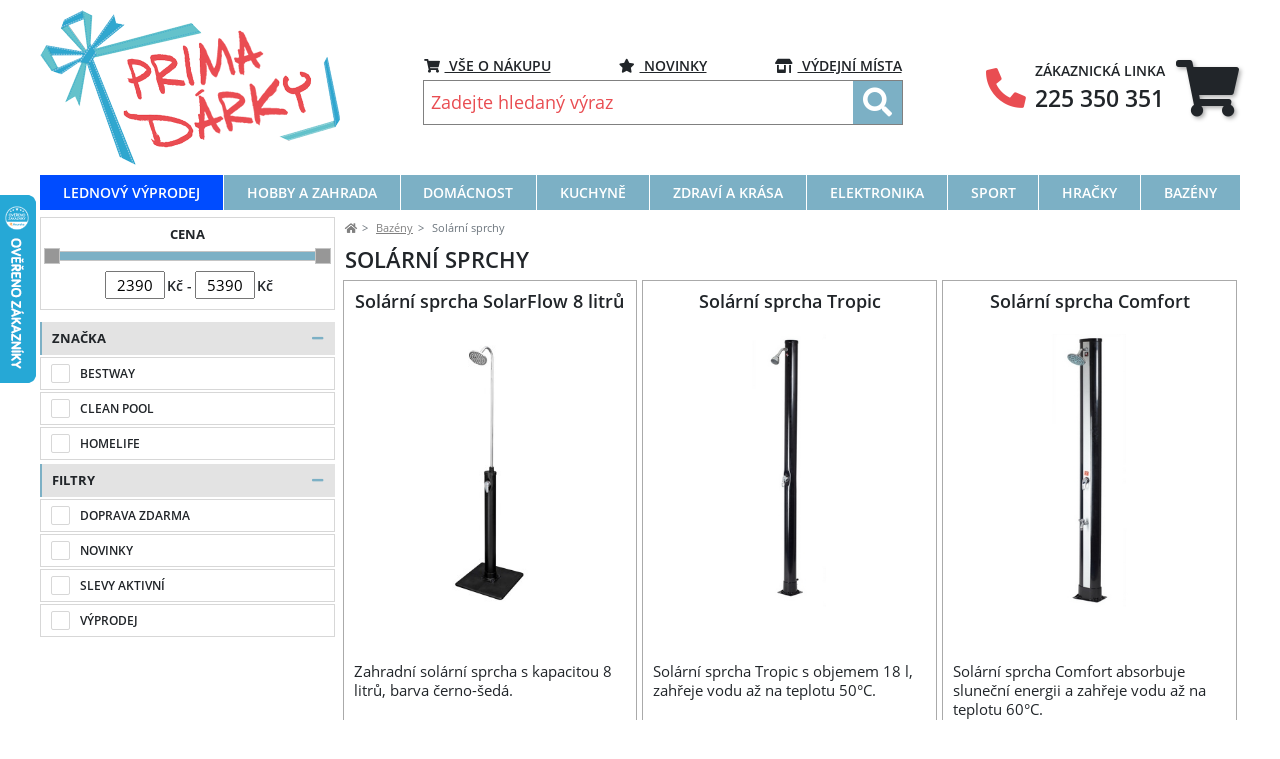

--- FILE ---
content_type: text/html;charset=UTF-8
request_url: https://www.prima-darky.cz/solarni-sprchy
body_size: 18430
content:

  
<!DOCTYPE html>
<html lang="cs-cz">
    <head>
        <meta charset="UTF-8">
        <meta name="viewport" content="width=device-width, initial-scale=1.0">
        <meta name="description" content="Solární sprchy - největší výběr v ČR. ✅ Vše připraveno k expedici. ✅ Doprava zdarma. ✅ Akce a slevy po celé léto. ✅ Solární sprchy za nejlepší ceny." />
        <meta name="keywords" content="Solární,sprchy>" />

        <title>
                Solární sprchy
        </title>
<meta name="google-site-verification" content="1gA8kDIKg5zqnKuy_Cq-dpiQwSS20UHCdVn6bRtfiv4" />

        <meta name="robots" content="index, follow">
        <meta name="author" content="HackStudioSergej">

        <link rel="icon" type="image/png" sizes="16x16" href="/favicon.ico">
        <meta name="theme-color" content="#7CB0C5">
    <script type="text/javascript" src="/js/bower_components/jquery/dist/jquery.min.js"></script>
    <script type="text/javascript" src="/js/bower_components/jquery-ui/jquery-ui.min.js"></script>
    <link rel="stylesheet" href="/js/bower_components/jquery-ui/themes/base/jquery-ui.min.css" />
    <script type="text/javascript" src="/js/bower_components/jquery.cookie/jquery.cookie.js"></script>
    <script type="text/javascript" src="/js/bower_components/jquery-mask-plugin/dist/jquery.mask.min.js"></script>
    <script type="text/javascript" src="/js/bower_components/notifyjs/dist/notify.js"></script>
    <script type="text/javascript" src="/js/bower_components/underscore/underscore-min.js"></script>
    <script type="text/javascript" src="/js/bower_components/axios/dist/axios.min.js"></script>
    <script type="text/javascript" src="/js/axios-config.js"></script>
    <script type="text/javascript" src="/js/bower_components/bootbox.js/dist/bootbox.min.js"></script>
    <script type="text/javascript" src="/js/bower_components/sprintf/dist/sprintf.min.js"></script>
    <script type="text/javascript" src="/js/bower_components/knockout/dist/knockout.debug.js"></script>
    <script type="text/javascript" src="/js/bower_components/knockout-mapping/build/output/knockout.mapping-latest.js"></script>
    <script type="text/javascript" src="/js/bower_components/knockout-validation/dist/knockout.validation.min.js"></script>
    <script type="text/javascript" src="/js/bower_components/knockout-validation/localization/cs-CZ.js"></script>

    <script type="text/javascript" src="/js/bower_components/bootstrap/dist/js/bootstrap.bundle.min.js"></script>

    <link rel="stylesheet" href="https://use.fontawesome.com/releases/v5.4.1/css/all.css" integrity="sha384-5sAR7xN1Nv6T6+dT2mhtzEpVJvfS3NScPQTrOxhwjIuvcA67KV2R5Jz6kr4abQsz" crossorigin="anonymous">

    <script src="/js/knockout.js"></script>

    <script type="text/javascript" charset="utf-8" src="/js/hlavicka.js?v=0e107832" ></script>
    <link rel="stylesheet" href="/css/style.css?v=0e107832" type="text/css"/>


    <script type="text/javascript" src="https://scripts.luigisbox.com/LBX-166758.js" async></script>
    <meta name="facebook-domain-verification" content="km2l9fzmahhynbjlnjqncp99jurahj" />

    <script>
        window.TVP = window.TVP || {};
        window.TVP.filters = window.TVP.filters || JSON.parse("[{\"name\":\"price\",\"label\":\"Cena\",\"checked\":true,\"hodnoty\":{\"min_cena\":2390,\"max_cena\":5390,\"vybrana_min_cena\":2390,\"vybrana_max_cena\":5390}},{\"name\":\"manufacturers\",\"label\":\"ZNA\\u010cKA\",\"checked\":true,\"hodnoty\":[{\"id\":3,\"popis_zobraz\":\"Bestway\",\"popis_upraveny\":\"bestway\",\"checked\":false},{\"id\":9,\"popis_zobraz\":\"Clean Pool\",\"popis_upraveny\":\"clean_pool\",\"checked\":false},{\"id\":7,\"popis_zobraz\":\"HomeLife\",\"popis_upraveny\":\"homelife\",\"checked\":false}]},{\"name\":\"filters\",\"label\":\"FILTRY\",\"checked\":true,\"hodnoty\":[{\"id\":3,\"podsekce\":0,\"nazev\":\"Doprava zdarma\",\"url\":\"doprava-zdarma\",\"popis\":\"\",\"titulek\":\"Doprava zdarma\",\"decription\":\"\",\"keywords\":\"\",\"darek\":\"\",\"obr\":\"\",\"ikona_mala\":\"doprava_1.jpg\",\"popis_zobraz\":\"Doprava zdarma\",\"popis_upraveny\":\"doprava-zdarma\",\"checked\":false},{\"id\":4,\"podsekce\":0,\"nazev\":\"Novinky\",\"url\":\"novinky\",\"popis\":\"<p>&nbsp;Nov\\u00e9 produkty, kter\\u00e9 jsme za\\u0159adili do na\\u0161\\u00ed nab\\u00eddky:<\\/p>\\r\\n\",\"titulek\":\"NOVINKY\",\"decription\":\"Novinky na BESTSELLER \\u2705 Nej\\u017e\\u00e1dan\\u011bj\\u0161\\u00ed produkty za zav\\u00e1d\\u011bc\\u00ed ceny \\u2705 100% kvalita \\u2705 Nejlevn\\u011bj\\u0161\\u00ed doprava \\u2705 Eshop, kde si vybere ka\\u017ed\\u00fd!\",\"keywords\":\"novinky, bestseller, bestseler, prima, darky, tv product, tv products, tv shop, tvshop, teleshoping, teleshopping, baz\\u00e9ny, kuchyn\\u011b, dom\\u00e1cnost, \\u00faklid, zahrada, hobby, sport, auto-moto\",\"darek\":\"\",\"obr\":\"\",\"ikona_mala\":\"novinka_1.jpg\",\"popis_zobraz\":\"Novinky\",\"popis_upraveny\":\"novinky\",\"checked\":false},{\"id\":6,\"podsekce\":0,\"nazev\":\"Slevy aktivn\\u00ed\",\"url\":\"slevy\",\"popis\":\"\",\"titulek\":\"Slevy\",\"decription\":\"\",\"keywords\":\"\",\"darek\":\"\",\"obr\":\"\",\"ikona_mala\":\"sleva_1.jpg\",\"popis_zobraz\":\"Slevy aktivn\\u00ed\",\"popis_upraveny\":\"slevy\",\"checked\":false},{\"id\":7,\"podsekce\":0,\"nazev\":\"V\\u00fdprodej\",\"url\":\"vyprodej\",\"popis\":\"<p><img class=\\\"img-fluid\\\" src=\\\"\\/files\\/pages\\/kategorie\\/vyprodej.jpg\\\" title=\\\"v\\u00fdprodej\\\" \\/><\\/p>\\r\\n\\r\\n<h2><br \\/>\\r\\n<strong><span>Vyu\\u017eijte jedine\\u010dn\\u00e9 p\\u0159\\u00edle\\u017eitosti k n\\u00e1kupu za v\\u00fdhodn\\u00e9 ceny!<\\/span><\\/strong><br \\/>\\r\\n&nbsp;<\\/h2>\\r\\n\",\"titulek\":\"V\\u00fdprodej\",\"decription\":\"V\\u00fdprodej na BESTSELLER \\u2705 Posledn\\u00ed kusy skladem s expedic\\u00ed do 24 hodin \\u2705 Aktualizace skladu online \\u2705 Eshop, kde si vybere ka\\u017ed\\u00fd!\",\"keywords\":\"v\\u00fdprodej, bestseller, bestseler, prima, darky, tv product, tv products, tv shop, tvshop, teleshoping, teleshopping, baz\\u00e9ny, kuchyn\\u011b, dom\\u00e1cnost, \\u00faklid, zahrada, hobby, sport, auto-moto\",\"darek\":\"\",\"obr\":\"\",\"ikona_mala\":\"vyprodej_1.jpg\",\"popis_zobraz\":\"V\\u00fdprodej\",\"popis_upraveny\":\"vyprodej\",\"checked\":false}]}]");
        window.TVP.products = window.TVP.products || JSON.parse("[{\"id\":1004826,\"typ_polozky\":\"zakladni\",\"url\":\"solarni-sprcha-solarflow-8-litru.html\",\"nazev\":\"Sol\\u00e1rn\\u00ed sprcha SolarFlow 8 litr\\u016f\",\"kpopis\":\"Zahradn\\u00ed sol\\u00e1rn\\u00ed sprcha s kapacitou 8 litr\\u016f, barva \\u010derno-\\u0161ed\\u00e1.\",\"cena_zobraz\":2399,\"cena_bezna\":2399,\"can_ordered\":true,\"ikona\":[],\"file_name\":\"58694_solarni_sprcha_solarflow_8l.jpg\",\"manufacturer_name\":\"Bestway\",\"categorytext_google\":\"D\\u016fm a zahrada > Baz\\u00e9ny a l\\u00e1zn\\u011b > Baz\\u00e9ny a l\\u00e1zn\\u011b \\u2013 p\\u0159\\u00edslu\\u0161enstv\\u00ed\",\"categorytext\":\"D\\u00edlna, stavba, zahrada | Baz\\u00e9ny a dopl\\u0148ky | Zahradn\\u00ed sprchy\",\"top_price_stat\":0},{\"id\":160635,\"typ_polozky\":\"zakladni\",\"url\":\"solarni-sprcha-tropic.html\",\"nazev\":\"Sol\\u00e1rn\\u00ed sprcha Tropic\",\"kpopis\":\"Sol\\u00e1rn\\u00ed sprcha Tropic s objemem 18 l, zah\\u0159eje vodu a\\u017e na teplotu 50\\u00b0C.\",\"cena_zobraz\":2499,\"cena_bezna\":2499,\"can_ordered\":true,\"ikona\":[],\"file_name\":\"sprcha_solarni_tropic.jpg\",\"manufacturer_name\":\"Clean Pool\",\"categorytext_google\":\"D\\u016fm a zahrada > Baz\\u00e9ny a l\\u00e1zn\\u011b > Baz\\u00e9ny a l\\u00e1zn\\u011b \\u2013 p\\u0159\\u00edslu\\u0161enstv\\u00ed \",\"categorytext\":\"D\\u00edlna, stavba, zahrada | Baz\\u00e9ny a dopl\\u0148ky | Zahradn\\u00ed sprchy\",\"top_price_stat\":0},{\"id\":160636,\"typ_polozky\":\"zakladni\",\"url\":\"solarni-sprcha-comfort.html\",\"nazev\":\"Sol\\u00e1rn\\u00ed sprcha Comfort\",\"kpopis\":\"Sol\\u00e1rn\\u00ed sprcha Comfort absorbuje slune\\u010dn\\u00ed energii a zah\\u0159eje vodu a\\u017e na teplotu 60\\u00b0C.\",\"cena_zobraz\":3999,\"cena_bezna\":3999,\"can_ordered\":true,\"ikona\":[],\"file_name\":\"sprcha_solarni_comfort.jpg\",\"manufacturer_name\":\"Clean Pool\",\"categorytext_google\":\"D\\u016fm a zahrada > Baz\\u00e9ny a l\\u00e1zn\\u011b > Baz\\u00e9ny a l\\u00e1zn\\u011b \\u2013 p\\u0159\\u00edslu\\u0161enstv\\u00ed \",\"categorytext\":\"D\\u00edlna, stavba, zahrada | Baz\\u00e9ny a dopl\\u0148ky | Zahradn\\u00ed sprchy\",\"top_price_stat\":0},{\"id\":1004706,\"typ_polozky\":\"zakladni\",\"url\":\"solarni-sprcha-solarflow-20-litru.html\",\"nazev\":\"Sol\\u00e1rn\\u00ed sprcha SolarFlow 20 litr\\u016f\",\"kpopis\":\"Sol\\u00e1rn\\u00ed sprcha se z\\u00e1sobn\\u00edkem na vodu o objemu 20 litr\\u016f, barva \\u010dern\\u00e1.\",\"cena_zobraz\":3999,\"cena_bezna\":3999,\"can_ordered\":true,\"ikona\":[],\"file_name\":\"58695_sprcha_solarni_solar-flow20litru_1.jpg\",\"manufacturer_name\":\"Bestway\",\"categorytext_google\":\"D\\u016fm a zahrada > Baz\\u00e9ny a l\\u00e1zn\\u011b > Baz\\u00e9ny a l\\u00e1zn\\u011b \\u2013 p\\u0159\\u00edslu\\u0161enstv\\u00ed\",\"categorytext\":\"D\\u00edlna, stavba, zahrada | Baz\\u00e9ny a dopl\\u0148ky | Zahradn\\u00ed sprchy\",\"top_price_stat\":0},{\"id\":1004008,\"typ_polozky\":\"zakladni\",\"url\":\"solarni-sprcha-lagoon.html\",\"nazev\":\"Sol\\u00e1rn\\u00ed sprcha Lagoon\",\"kpopis\":\"Sol\\u00e1rn\\u00ed sprcha s plastov\\u00fdm t\\u011blem a z\\u00e1sobn\\u00edkem na vodu o objemu 30 litr\\u016f, barva modro-\\u010dern\\u00e1.\",\"cena_zobraz\":3999,\"cena_bezna\":4499,\"can_ordered\":true,\"ikona\":[{\"titul\":\"ZBO\\u017d\\u00cd VE SLEV\\u011a\",\"bgcolor\":\"#662583\"},{\"titul\":\"V\\u00ddPRODEJ\",\"bgcolor\":\"#E6007E\"}],\"file_name\":\"solarni-sprcha-lagoon_z_boku_1.jpg\",\"manufacturer_name\":\"Clean Pool\",\"categorytext_google\":\"D\\u016fm a zahrada > Baz\\u00e9ny a l\\u00e1zn\\u011b > Baz\\u00e9ny a l\\u00e1zn\\u011b \\u2013 p\\u0159\\u00edslu\\u0161enstv\\u00ed \",\"categorytext\":\"D\\u00edlna, stavba, zahrada | Baz\\u00e9ny a dopl\\u0148ky | Zahradn\\u00ed sprchy\",\"top_price_stat\":0},{\"id\":1004007,\"typ_polozky\":\"zakladni\",\"url\":\"solarni-sprcha-bellini.html\",\"nazev\":\"Sol\\u00e1rn\\u00ed sprcha Bellini\",\"kpopis\":\"Sol\\u00e1rn\\u00ed sprcha s plastov\\u00fdm t\\u011blem a z\\u00e1sobn\\u00edkem na vodu o objemu 30 litr\\u016f, barva oran\\u017eovo-\\u010dern\\u00e1.\",\"cena_zobraz\":4599,\"cena_bezna\":4599,\"can_ordered\":true,\"ikona\":[],\"file_name\":\"solarni-sprcha-bellini_zboku.jpg\",\"manufacturer_name\":\"Clean Pool\",\"categorytext_google\":\"D\\u016fm a zahrada > Baz\\u00e9ny a l\\u00e1zn\\u011b > Baz\\u00e9ny a l\\u00e1zn\\u011b \\u2013 p\\u0159\\u00edslu\\u0161enstv\\u00ed \",\"categorytext\":\"D\\u00edlna, stavba, zahrada | Baz\\u00e9ny a dopl\\u0148ky | Zahradn\\u00ed sprchy\",\"top_price_stat\":0},{\"id\":1004707,\"typ_polozky\":\"zakladni\",\"url\":\"solarni-sprcha-solarflow-35-litru.html\",\"nazev\":\"Sol\\u00e1rn\\u00ed sprcha SolarFlow 35 litr\\u016f\",\"kpopis\":\"Zahradn\\u00ed sol\\u00e1rn\\u00ed sprcha s kapacitou 35 litr\\u016f, barva \\u010derno-\\u0161ed\\u00e1.\",\"cena_zobraz\":4999,\"cena_bezna\":4999,\"can_ordered\":true,\"ikona\":[],\"file_name\":\"58696_sprcha_solarni_solar-flow_35litru.jpg\",\"manufacturer_name\":\"Bestway\",\"categorytext_google\":\"D\\u016fm a zahrada > Baz\\u00e9ny a l\\u00e1zn\\u011b > Baz\\u00e9ny a l\\u00e1zn\\u011b \\u2013 p\\u0159\\u00edslu\\u0161enstv\\u00ed\",\"categorytext\":\"D\\u00edlna, stavba, zahrada | Baz\\u00e9ny a dopl\\u0148ky | Zahradn\\u00ed sprchy\",\"top_price_stat\":0},{\"id\":1003131,\"typ_polozky\":\"zakladni\",\"url\":\"solarni-sprcha-deluxe-alu.html\",\"nazev\":\"Sol\\u00e1rn\\u00ed sprcha DeLuxe Alu\",\"kpopis\":\"Sol\\u00e1rn\\u00ed sprcha s hlin\\u00edkov\\u00fdm t\\u011blem a z\\u00e1sobn\\u00edkem na vodu 40 litr\\u016f.\",\"cena_zobraz\":4999,\"cena_bezna\":4999,\"can_ordered\":true,\"ikona\":[],\"file_name\":\"sprcha_solarni_de-luxe-alu_70553.jpg\",\"manufacturer_name\":\"Clean Pool\",\"categorytext_google\":\"D\\u016fm a zahrada > Baz\\u00e9ny a l\\u00e1zn\\u011b > Baz\\u00e9ny a l\\u00e1zn\\u011b \\u2013 p\\u0159\\u00edslu\\u0161enstv\\u00ed\",\"categorytext\":\"D\\u00edlna, stavba, zahrada | Baz\\u00e9ny a dopl\\u0148ky | Zahradn\\u00ed sprchy\",\"top_price_stat\":0}]");
    </script>
    <script src="https://cdnjs.cloudflare.com/ajax/libs/qs/6.6.0/qs.min.js" integrity="sha256-AQzDZepPsGNf5LpnyMsfKNSxoC6hvX11ix/V+hAHZb0=" crossorigin="anonymous"></script>
    <script src="/js/page-kategorie.js?v=0e107832"></script>


    <script src="/js/knockout/modal.js"></script>
    <script src="/js/knockout/position.js"></script>
    <script>
        window.TVP = window.TVP || {};
        window.TVP.settings = window.TVP.settings || JSON.parse("{\"locale\":\"cz\",\"currency\":\"CZK\",\"currency_digits\":0,\"country\":\"cz\"}");
        window.TVP.basket = window.TVP.basket || {};
        window.TVP.basket.products = window.TVP.basket.products
            || JSON.parse("[]");
        window.TVP.basket.totalAmount = window.TVP.basket.totalAmount
            || JSON.parse("0");
        window.TVP.basket.totalCount = window.TVP.basket.totalCount
            || JSON.parse("0");
        window.TVP.basket.remainAmount = window.TVP.basket.remainAmount
            || JSON.parse("1000");
    </script>
    <script type="text/javascript" charset="utf-8" src="/js/paticka.js" ></script>

    <!-- Google Tag Manager (head)-->
    <script> window.dataLayer = window.dataLayer || []; // Google Tag Manager </script>
    <script>(function(w,d,s,l,i){ w[l]=w[l]||[];w[l].push({ 'gtm.start':
    new Date().getTime(),event:'gtm.js'});var f=d.getElementsByTagName(s)[0],
    j=d.createElement(s),dl=l!='dataLayer'?'&l='+l:'';j.async=true;j.src=
    'https://www.googletagmanager.com/gtm.js?id='+i+dl;f.parentNode.insertBefore(j,f);
    })(window,document,'script','dataLayer',"GTM-5D4RW7W");</script>

    <script type="text/javascript" src="/js/gtm.js?v=0e107832"></script>

    <!-- End Google Tag Manager (head) -->
            <!-- Google Tag Manager (data) -->

<script type="text/javascript">
  document.addEventListener('gtm.loaded', () => {
    let products = JSON.parse("[{\"gid\":\"1004826\",\"nazev\":\"Sol\\u00e1rn\\u00ed sprcha SolarFlow 8 litr\\u016f\",\"cena_zobraz\":2399,\"manufacturer_name\":\"Bestway\",\"categorytext\":\"D\\u00edlna, stavba, zahrada | Baz\\u00e9ny a dopl\\u0148ky | Zahradn\\u00ed sprchy\",\"categorytext_zbozi\":\"D\\u016fm, byt a zahrada | Zahrada | P\\u011bstitelstv\\u00ed | Zavla\\u017eov\\u00e1n\\u00ed | Zahradn\\u00ed sprchy\",\"categorytext_google\":\"D\\u016fm a zahrada > Baz\\u00e9ny a l\\u00e1zn\\u011b > Baz\\u00e9ny a l\\u00e1zn\\u011b \\u2013 p\\u0159\\u00edslu\\u0161enstv\\u00ed\"},{\"gid\":\"160635\",\"nazev\":\"Sol\\u00e1rn\\u00ed sprcha Tropic\",\"cena_zobraz\":2499,\"manufacturer_name\":\"Clean Pool\",\"categorytext\":\"D\\u00edlna, stavba, zahrada | Baz\\u00e9ny a dopl\\u0148ky | Zahradn\\u00ed sprchy\",\"categorytext_zbozi\":\"D\\u016fm, byt a zahrada | Zahrada | P\\u011bstitelstv\\u00ed | Zavla\\u017eov\\u00e1n\\u00ed | Zahradn\\u00ed sprchy\",\"categorytext_google\":\"D\\u016fm a zahrada > Baz\\u00e9ny a l\\u00e1zn\\u011b > Baz\\u00e9ny a l\\u00e1zn\\u011b \\u2013 p\\u0159\\u00edslu\\u0161enstv\\u00ed \"},{\"gid\":\"160636\",\"nazev\":\"Sol\\u00e1rn\\u00ed sprcha Comfort\",\"cena_zobraz\":3999,\"manufacturer_name\":\"Clean Pool\",\"categorytext\":\"D\\u00edlna, stavba, zahrada | Baz\\u00e9ny a dopl\\u0148ky | Zahradn\\u00ed sprchy\",\"categorytext_zbozi\":\"D\\u016fm, byt a zahrada | Zahrada | P\\u011bstitelstv\\u00ed | Zavla\\u017eov\\u00e1n\\u00ed | Zahradn\\u00ed sprchy\",\"categorytext_google\":\"D\\u016fm a zahrada > Baz\\u00e9ny a l\\u00e1zn\\u011b > Baz\\u00e9ny a l\\u00e1zn\\u011b \\u2013 p\\u0159\\u00edslu\\u0161enstv\\u00ed \"},{\"gid\":\"1004706\",\"nazev\":\"Sol\\u00e1rn\\u00ed sprcha SolarFlow 20 litr\\u016f\",\"cena_zobraz\":3999,\"manufacturer_name\":\"Bestway\",\"categorytext\":\"D\\u00edlna, stavba, zahrada | Baz\\u00e9ny a dopl\\u0148ky | Zahradn\\u00ed sprchy\",\"categorytext_zbozi\":\"D\\u016fm, byt a zahrada | Zahrada | P\\u011bstitelstv\\u00ed | Zavla\\u017eov\\u00e1n\\u00ed | Zahradn\\u00ed sprchy\",\"categorytext_google\":\"D\\u016fm a zahrada > Baz\\u00e9ny a l\\u00e1zn\\u011b > Baz\\u00e9ny a l\\u00e1zn\\u011b \\u2013 p\\u0159\\u00edslu\\u0161enstv\\u00ed\"},{\"gid\":\"1004008\",\"nazev\":\"Sol\\u00e1rn\\u00ed sprcha Lagoon\",\"cena_zobraz\":3999,\"manufacturer_name\":\"Clean Pool\",\"categorytext\":\"D\\u00edlna, stavba, zahrada | Baz\\u00e9ny a dopl\\u0148ky | Zahradn\\u00ed sprchy\",\"categorytext_zbozi\":\"D\\u016fm, byt a zahrada | Zahrada | P\\u011bstitelstv\\u00ed | Zavla\\u017eov\\u00e1n\\u00ed | Zahradn\\u00ed sprchy\",\"categorytext_google\":\"D\\u016fm a zahrada > Baz\\u00e9ny a l\\u00e1zn\\u011b > Baz\\u00e9ny a l\\u00e1zn\\u011b \\u2013 p\\u0159\\u00edslu\\u0161enstv\\u00ed \"},{\"gid\":\"1004007\",\"nazev\":\"Sol\\u00e1rn\\u00ed sprcha Bellini\",\"cena_zobraz\":4599,\"manufacturer_name\":\"Clean Pool\",\"categorytext\":\"D\\u00edlna, stavba, zahrada | Baz\\u00e9ny a dopl\\u0148ky | Zahradn\\u00ed sprchy\",\"categorytext_zbozi\":\"D\\u016fm, byt a zahrada | Zahrada | P\\u011bstitelstv\\u00ed | Zavla\\u017eov\\u00e1n\\u00ed | Zahradn\\u00ed sprchy\",\"categorytext_google\":\"D\\u016fm a zahrada > Baz\\u00e9ny a l\\u00e1zn\\u011b > Baz\\u00e9ny a l\\u00e1zn\\u011b \\u2013 p\\u0159\\u00edslu\\u0161enstv\\u00ed \"},{\"gid\":\"1004707\",\"nazev\":\"Sol\\u00e1rn\\u00ed sprcha SolarFlow 35 litr\\u016f\",\"cena_zobraz\":4999,\"manufacturer_name\":\"Bestway\",\"categorytext\":\"D\\u00edlna, stavba, zahrada | Baz\\u00e9ny a dopl\\u0148ky | Zahradn\\u00ed sprchy\",\"categorytext_zbozi\":\"D\\u016fm, byt a zahrada | Zahrada | P\\u011bstitelstv\\u00ed | Zavla\\u017eov\\u00e1n\\u00ed | Zahradn\\u00ed sprchy\",\"categorytext_google\":\"D\\u016fm a zahrada > Baz\\u00e9ny a l\\u00e1zn\\u011b > Baz\\u00e9ny a l\\u00e1zn\\u011b \\u2013 p\\u0159\\u00edslu\\u0161enstv\\u00ed\"},{\"gid\":\"1003131\",\"nazev\":\"Sol\\u00e1rn\\u00ed sprcha DeLuxe Alu\",\"cena_zobraz\":4999,\"manufacturer_name\":\"Clean Pool\",\"categorytext\":\"D\\u00edlna, stavba, zahrada | Baz\\u00e9ny a dopl\\u0148ky | Zahradn\\u00ed sprchy\",\"categorytext_zbozi\":\"D\\u016fm, byt a zahrada | Zahrada | P\\u011bstitelstv\\u00ed | Zavla\\u017eov\\u00e1n\\u00ed | Zahradn\\u00ed sprchy\",\"categorytext_google\":\"D\\u016fm a zahrada > Baz\\u00e9ny a l\\u00e1zn\\u011b > Baz\\u00e9ny a l\\u00e1zn\\u011b \\u2013 p\\u0159\\u00edslu\\u0161enstv\\u00ed\"}]");
    window.TVP.gtm.viewProducts && window.TVP.gtm.viewProducts(products);
  });
</script>
            <!-- End Google Tag Manager (data) -->
    </head>
    <body>
        <header>
            <div class="container-fluid px-0">
                
            </div>
            <div class="page-header container px-0">
    <div class="mobile d-flex d-md-none flex-column flex-fill">

<div class="p-0 d-flex flex-row w-100 align-items-stretch">
    <div class="navbar-brand pl-2 pr-3 d-flex align-items-center">
<a href="/">
    <img src="/images/logo.png" alt="Logo" class="img-fluid logo">
</a>    </div>

    <div class="navbar-content d-flex align-items-center justify-content-end flex-grow-1">
        <div class="">
    <button class="btn btn-link btn-search navbar-toggler quickSearch collapsed"
            type="button"
            data-toggle="collapse"
            data-target="#collapseSearch"
            aria-expanded="false"
            aria-controls="collapseSearch"
            data-bind="click: function() { $('#collapseSearch').on('shown.bs.collapse', function() { $('#searchTextSmall').focus(); }); }">
        <span class="navbar-icon">
            <i class="fas fa-search"></i>
        </span>
    </button>
        </div>
        <div class="">

<a href="/kosik" class="btn btn-link btn-basket px-sm-3">
    <div class="icon-wrapper">
        <i class="fas fa-shopping-cart"></i>
        <!-- ko if: $data.totalCount() > 0 -->
        <span class="badge d-none" data-bind="text: $data.totalCount, css: { 'd-none': $data.totalCount() <= 0 }"></span>
        <!-- /ko -->
    </div>
</a>        </div>
        <div class="">
    <button class="navbar-toggler btn btn-link d-flex"
            type="button"
            data-toggle="collapse"
            data-target="#navbarNav"
            aria-controls="navbarNav"
            aria-expanded="false"
            aria-label="Toggle navigation">
        <span class="p-0 navbar-icon d-flex">
            <i class="fa fa-bars fa-1x pr-2"></i>
            <span class="align-self-center d-none d-sm-flex menu">
                KATEGORIE
            </span>
        </span>
    </button>
        </div>
    </div>
</div>

    <form novalidate="" action="/kategorie" method="get" autocomplete="off">
        <div class="p-0 flex-fill d-md-none collapse align-items-center navbar-dropdown-search" id="collapseSearch"
                 data-bind="position: $data.searchInputPositionMobile">
            <div class="p-0 d-flex flex-fill flex-column">
                <div class="p-0 input-group flex-fill align-self-center align-items-center"
                     data-bind="style: {'z-index': $data.searchResult.visible() ? '1051' : 'auto'}">
                    <div class="input-group-prepend">
                        <button class="btn primary p-0 px-2 border-0" type="submit">
                            <i class="fas fa-search"></i>
                        </button>
                    </div>
                    <input type="text"
                           id="searchTextSmall"
                           class="form-control search-input"
                           placeholder="Zadejte hledaný výraz"
                           data-bind="value: searchText, valueUpdate: 'keyup', event:{ keydown :searchEscape },
                                      hasFocus: searchSelectedMobile"
                           autocomplete="off"
                           name="hledat">
                    <div class="input-group-append">
                        <button type="button" class="close px-2" aria-label="Close" data-toggle="collapse"
                                data-target="#collapseSearch" aria-controls="collapseSearch"
                                data-bind="click: emptySearchText, attr: { 'data-toggle': (!searchText() ? 'collapse' : '')}" >
                            <i class="fas fa-times"></i>
                        </button>
                    </div>
                </div>
            </div>
        </div>
    </form>

  <nav class="navbar navbar-dark navbar-dropdown-category collapse p-0"
       data-bind="stickyHeader: { classSticky: 'navbar', classHeigh: 'navbar-brand'}"
       id="navbarNav"> 
    <ul class="navbar-nav w-100">
    <li class="nav-item border-bottom text-light px-2"  style="background-color: #004CFF; color: #FFFFFF;font-weight: bold;">
      <a href="lednovy-vyprodej"
         class="nav-link p-1 d-flex align-items-center"  style="background-color: #004CFF; color: #FFFFFF;font-weight: bold;">
                <img src="/files/pages/kategorie/lednovy_vyprodej_kategorie.jpg" class="icon-category mr-3">
            <span class="mr-auto">Lednový výprodej</span>
            <i class="fas fa-chevron-right"></i>
      </a>
    </li>
    <li class="nav-item border-bottom text-light px-2" >
      <a href="hobby-a-zahrada"
         class="nav-link p-1 d-flex align-items-center" >
                <img src="/files/pages/kategorie/zahrada_hobby.jpg" class="icon-category mr-3">
            <span class="mr-auto">Hobby a Zahrada</span>
            <i class="fas fa-chevron-right"></i>
      </a>
    </li>
    <li class="nav-item border-bottom text-light px-2" >
      <a href="domacnost"
         class="nav-link p-1 d-flex align-items-center" >
                <img src="/files/pages/kategorie/domacnost_1.jpg" class="icon-category mr-3">
            <span class="mr-auto">Domácnost</span>
            <i class="fas fa-chevron-right"></i>
      </a>
    </li>
    <li class="nav-item border-bottom text-light px-2" >
      <a href="kuchyne"
         class="nav-link p-1 d-flex align-items-center" >
                <img src="/files/pages/kategorie/kuchyne_1.jpg" class="icon-category mr-3">
            <span class="mr-auto">Kuchyně</span>
            <i class="fas fa-chevron-right"></i>
      </a>
    </li>
    <li class="nav-item border-bottom text-light px-2" >
      <a href="zdravi-a-krasa"
         class="nav-link p-1 d-flex align-items-center" >
                <img src="/files/pages/kategorie/zdravi_krasa.jpg" class="icon-category mr-3">
            <span class="mr-auto">Zdraví a Krása</span>
            <i class="fas fa-chevron-right"></i>
      </a>
    </li>
    <li class="nav-item border-bottom text-light px-2" >
      <a href="elektronika"
         class="nav-link p-1 d-flex align-items-center" >
                <img src="/files/pages/kategorie/elektronika.jpg" class="icon-category mr-3">
            <span class="mr-auto">Elektronika</span>
            <i class="fas fa-chevron-right"></i>
      </a>
    </li>
    <li class="nav-item border-bottom text-light px-2" >
      <a href="sport"
         class="nav-link p-1 d-flex align-items-center" >
                <img src="/files/pages/kategorie/sport_1.jpg" class="icon-category mr-3">
            <span class="mr-auto">Sport</span>
            <i class="fas fa-chevron-right"></i>
      </a>
    </li>
    <li class="nav-item border-bottom text-light px-2" >
      <a href="hracky"
         class="nav-link p-1 d-flex align-items-center" >
                <img src="/files/pages/kategorie/hracky_1.jpg" class="icon-category mr-3">
            <span class="mr-auto">Hračky</span>
            <i class="fas fa-chevron-right"></i>
      </a>
    </li>
    <li class="nav-item border-bottom text-light px-2" >
      <a href="bazeny-akce-slevy"
         class="nav-link p-1 d-flex align-items-center" >
                <img src="/files/pages/kategorie/bazeny_1.jpg" class="icon-category mr-3">
            <span class="mr-auto">Bazény</span>
            <i class="fas fa-chevron-right"></i>
      </a>
    </li>
    </ul>
    <ul class="navbar-nav manual-link w-100">
    <li class="nav-item border-bottom text-light px-2" >
      <a href="/vse-o-nakupu"
         class="nav-link p-1 d-flex align-items-center" >
                <span class="icon-category mr-3"></span>
            <span class="mr-auto">Vše&nbsp;o&nbsp;nákupu</span>
            <i class="fas fa-chevron-right"></i>
      </a>
    </li>
    <li class="nav-item border-bottom text-light px-2" >
      <a href="/novinky"
         class="nav-link p-1 d-flex align-items-center" >
                <span class="icon-category mr-3"></span>
            <span class="mr-auto">Novinky</span>
            <i class="fas fa-chevron-right"></i>
      </a>
    </li>
    <li class="nav-item border-bottom text-light px-2" >
      <a href="/vydejni-mista"
         class="nav-link p-1 d-flex align-items-center" >
                <span class="icon-category mr-3"></span>
            <span class="mr-auto">Výdejní&nbsp;místa</span>
            <i class="fas fa-chevron-right"></i>
      </a>
    </li>
    </ul>
  </nav>
    </div>

    <div class="desktop d-none d-md-flex flex-column flex-fill">
<div class="d-flex align-items-center justify-content-between py-3">
    <div class="px-0">
<a href="/">
    <img src="/images/logo.png" alt="Logo" class="img-fluid logo">
</a>    </div>

    <div class="px-3 d-flex flex-column align-self-center">
<div class="d-flex justify-content-between" >
<!--suppress HtmlUnknownTarget -->
<a class="btn btn-link" href="/vse-o-nakupu">
    <span class="btn-label">
        <i class="fas fa-shopping-cart"></i>
    </span>
    VŠE O NÁKUPU
</a>
<a class="btn btn-link" href="/novinky">
    <span class="btn-label">
        <i class="fas fa-star"></i>
    </span>
    NOVINKY
</a>
<!--suppress HtmlUnknownTarget -->
<a class="btn btn-link" href="/vydejni-mista">
    <span class="btn-label">
        <i class="fas fa-store-alt"></i>
    </span>
    VÝDEJNÍ MÍSTA
</a>
</div><form novalidate="" action="/kategorie" method="get" autocomplete="off">
    <div class="nav-item navbar-search align-self-center">
        <div class="d-flex justify-content-center">
            <div class="p-0 input-group flex-fill align-self-center align-items-center"
                 data-bind="position: $data.searchInputPositionDesktop, style: {'z-index': $data.searchResult.visible() ? '1051' : 'auto'}">
                <input type="text"
                       class="form-control search-input rltc"
                       placeholder="Zadejte hledaný výraz"
                       data-bind="value: searchText, valueUpdate: 'keyup', event:{ keydown :searchEscape },
                                              hasFocus: searchSelectedDesktop"
                       autocomplete="off"
                       name="hledat"
                >
                <div class="input-group-append">
                    <button class="btn primary reverse p-0 px-3 border-0" type="submit">
                        <i class="fas fa-search"></i>
                    </button>
                </div>
            </div>
        </div>
    </div>
</form>    </div>

    <div class="p-0 d-flex flex-row justify-content-end align-self-center">
<div class="d-flex flex-row align-items-center zakaznicka-linka"> 
    <i class="fas fa-phone mr-3 fa-rotate-90 fa-3x"></i>
    <div class="flex-column">
        <div class="">
            ZÁKAZNICKÁ&nbsp;LINKA
        </div>
        <div class="zakaznicka-linka-cislo">225&nbsp;350&nbsp;351</div>
    </div>
</div>
<div class="ml-3 dropdown">
    <!--suppress HtmlUnknownTarget -->
    <a class="btn btn-link btn-basket d-flex align-items-center " href="/kosik" role="tab"
       data-bind="hoverCollapse: '#basket-preview'">
        <div class="icon-wrapper">
            <i class="fas fa-shopping-cart fa-4x"></i>
            <!-- ko if: $data.totalCount() > 0 -->
            <span class="badge d-none"
                  data-bind="text: $data.totalCount, css: { 'd-none': $data.totalCount <= 0 }"></span>
            <!-- /ko -->
        </div>
    </a>
</div>    </div>
</div>
<nav class="navbar navbar-categories flex-grow-1 rltc" role="navigation">
    <div class="nav main-menu" >
            <div class="nav-item rltc"
                 
                 style="background-color: #004CFF; color: #FFFFFF;font-weight: bold;"
                 
            >
                <a href="/lednovy-vyprodej"
                   class="nav-link text-uppercase align-self-center"
                >
                    <span class="mr-auto">Lednový výprodej</span>
                </a>
            </div>
            <div class="nav-item"
                 
            >
                <a href="/hobby-a-zahrada"
                   class="nav-link text-uppercase align-self-center"
                >
                    <span class="mr-auto">Hobby a Zahrada</span>
                </a>
                    <div class="sub-categories py-4 px-3 w-100">
    <a class="card flex-fill rltc" href="/dilna">
        <div class="card-img-top text-center">
            <img src="/files/pages/kategorie/regal_zeus.png" alt="Dílna" class="img-fluid" />
        </div>
        <div class="card-body py-0 text-center">
            <div class="card-title text-uppercase d-flex justify-content-center">
                <span class="align-self-center"> Dílna</span>
            </div>
            <div class="podkategorie-pruh"></div>
        </div>
    </a>
    <a class="card flex-fill rltc" href="/zahradni-technika">
        <div class="card-img-top text-center">
            <img src="/files/pages/kategorie/Bez názvu_1.png" alt="Zahradní technika" class="img-fluid" />
        </div>
        <div class="card-body py-0 text-center">
            <div class="card-title text-uppercase d-flex justify-content-center">
                <span class="align-self-center"> Zahradní technika</span>
            </div>
            <div class="podkategorie-pruh"></div>
        </div>
    </a>
    <a class="card flex-fill rltc" href="/aku-naradi-one4all">
        <div class="card-img-top text-center">
            <img src="/files/pages/kategorie/Bez názvu.png" alt="Aku nářadí One4All" class="img-fluid" />
        </div>
        <div class="card-body py-0 text-center">
            <div class="card-title text-uppercase d-flex justify-content-center">
                <span class="align-self-center"> Aku nářadí One4All</span>
            </div>
            <div class="podkategorie-pruh"></div>
        </div>
    </a>
    <a class="card flex-fill rltc" href="/foliovniky-pareniste">
        <div class="card-img-top text-center">
            <img src="/files/pages/kategorie/foliovnik_flora.png" alt="Fóliovníky, pařeniště" class="img-fluid" />
        </div>
        <div class="card-body py-0 text-center">
            <div class="card-title text-uppercase d-flex justify-content-center">
                <span class="align-self-center"> Fóliovníky, pařeniště</span>
            </div>
            <div class="podkategorie-pruh"></div>
        </div>
    </a>
    <a class="card flex-fill rltc" href="/zahony-kvetinace">
        <div class="card-img-top text-center">
            <img src="/files/pages/kategorie/zahon_L_celni_pohled350.png" alt="Záhony a květináče" class="img-fluid" />
        </div>
        <div class="card-body py-0 text-center">
            <div class="card-title text-uppercase d-flex justify-content-center">
                <span class="align-self-center"> Záhony a květináče</span>
            </div>
            <div class="podkategorie-pruh"></div>
        </div>
    </a>
    <a class="card flex-fill rltc" href="/zahradni-nabytek">
        <div class="card-img-top text-center">
            <img src="/files/pages/kategorie/boxik-zahradni-nabytek.jpg" alt="Zahradní nábytek" class="img-fluid" />
        </div>
        <div class="card-body py-0 text-center">
            <div class="card-title text-uppercase d-flex justify-content-center">
                <span class="align-self-center"> Zahradní nábytek</span>
            </div>
            <div class="podkategorie-pruh"></div>
        </div>
    </a>
    <a class="card flex-fill rltc" href="/grily">
        <div class="card-img-top text-center">
            <img src="/files/pages/kategorie/grily.jpg" alt="Grily" class="img-fluid" />
        </div>
        <div class="card-body py-0 text-center">
            <div class="card-title text-uppercase d-flex justify-content-center">
                <span class="align-self-center"> Grily</span>
            </div>
            <div class="podkategorie-pruh"></div>
        </div>
    </a>
    <a class="card flex-fill rltc" href="/chovatelstvi">
        <div class="card-img-top text-center">
            <img src="/files/pages/kategorie/chovatelstvi.jpg" alt="Chovatelství" class="img-fluid" />
        </div>
        <div class="card-body py-0 text-center">
            <div class="card-title text-uppercase d-flex justify-content-center">
                <span class="align-self-center"> Chovatelství</span>
            </div>
            <div class="podkategorie-pruh"></div>
        </div>
    </a>
    <a class="card flex-fill rltc" href="/auto-moto">
        <div class="card-img-top text-center">
            <img src="/files/pages/kategorie/obaly_na_pneu_13-16.png" alt="Auto moto" class="img-fluid" />
        </div>
        <div class="card-body py-0 text-center">
            <div class="card-title text-uppercase d-flex justify-content-center">
                <span class="align-self-center"> Auto moto</span>
            </div>
            <div class="podkategorie-pruh"></div>
        </div>
    </a>
    <a class="card flex-fill rltc" href="/obrana-a-vzduchovky">
        <div class="card-img-top text-center">
            <img src="/files/pages/kategorie/kategorie_obrana_vzduchovky.png" alt="Obrana a vzduchovky" class="img-fluid" />
        </div>
        <div class="card-body py-0 text-center">
            <div class="card-title text-uppercase d-flex justify-content-center">
                <span class="align-self-center"> Obrana a vzduchovky</span>
            </div>
            <div class="podkategorie-pruh"></div>
        </div>
    </a>
    <a class="card flex-fill rltc" href="/rybareni">
        <div class="card-img-top text-center">
            <img src="/files/pages/kategorie/rybarske_pr_krab_op.jpg" alt="Rybaření" class="img-fluid" />
        </div>
        <div class="card-body py-0 text-center">
            <div class="card-title text-uppercase d-flex justify-content-center">
                <span class="align-self-center"> Rybaření</span>
            </div>
            <div class="podkategorie-pruh"></div>
        </div>
    </a>
    <a class="card flex-fill rltc" href="/zavlazovani">
        <div class="card-img-top text-center">
            <img src="/files/pages/kategorie/naviak_s_hadici.png" alt="Zavlažování" class="img-fluid" />
        </div>
        <div class="card-body py-0 text-center">
            <div class="card-title text-uppercase d-flex justify-content-center">
                <span class="align-self-center"> Zavlažování</span>
            </div>
            <div class="podkategorie-pruh"></div>
        </div>
    </a>
    <a class="card flex-fill rltc" href="/ostatni-zahradni-sortiment">
        <div class="card-img-top text-center">
            <img src="/files/pages/kategorie/klekatko.png" alt="Ostatní zahradní sortiment" class="img-fluid" />
        </div>
        <div class="card-body py-0 text-center">
            <div class="card-title text-uppercase d-flex justify-content-center">
                <span class="align-self-center"> Ostatní zahradní sortiment</span>
            </div>
            <div class="podkategorie-pruh"></div>
        </div>
    </a>
                    </div>
            </div>
            <div class="nav-item"
                 
            >
                <a href="/domacnost"
                   class="nav-link text-uppercase align-self-center"
                >
                    <span class="mr-auto">Domácnost</span>
                </a>
                    <div class="sub-categories py-4 px-3 w-100">
    <a class="card flex-fill rltc" href="/uklid">
        <div class="card-img-top text-center">
            <img src="/files/pages/kategorie/mop_rotacni_profi.jpg" alt="Úklid" class="img-fluid" />
        </div>
        <div class="card-body py-0 text-center">
            <div class="card-title text-uppercase d-flex justify-content-center">
                <span class="align-self-center"> Úklid</span>
            </div>
            <div class="podkategorie-pruh"></div>
        </div>
    </a>
    <a class="card flex-fill rltc" href="/prani-suseni-zehleni">
        <div class="card-img-top text-center">
            <img src="/files/pages/kategorie/minipracka_deluxe_1.png" alt="Praní, sušení a žehlení" class="img-fluid" />
        </div>
        <div class="card-body py-0 text-center">
            <div class="card-title text-uppercase d-flex justify-content-center">
                <span class="align-self-center"> Praní, sušení a žehlení</span>
            </div>
            <div class="podkategorie-pruh"></div>
        </div>
    </a>
    <a class="card flex-fill rltc" href="/topeni-chlazeni-odvlhcovani">
        <div class="card-img-top text-center">
            <img src="/files/pages/kategorie/ventilator_teplovzdusny_mini_heater.jpg" alt="Topení, chlazení, odvlhčování" class="img-fluid" />
        </div>
        <div class="card-body py-0 text-center">
            <div class="card-title text-uppercase d-flex justify-content-center">
                <span class="align-self-center"> Topení, chlazení, odvlhčování</span>
            </div>
            <div class="podkategorie-pruh"></div>
        </div>
    </a>
    <a class="card flex-fill rltc" href="/zabezpeceni-domacnosti">
        <div class="card-img-top text-center">
            <img src="/files/pages/kategorie/alarm_domovni_produkt_123.png" alt="Zabezpečení domácnosti" class="img-fluid" />
        </div>
        <div class="card-body py-0 text-center">
            <div class="card-title text-uppercase d-flex justify-content-center">
                <span class="align-self-center"> Zabezpečení domácnosti</span>
            </div>
            <div class="podkategorie-pruh"></div>
        </div>
    </a>
    <a class="card flex-fill rltc" href="/koupelnove-doplnky">
        <div class="card-img-top text-center">
            <img src="/files/pages/kategorie/baterie_ohrev_inox_digital_2.png" alt="Koupelnové doplňky" class="img-fluid" />
        </div>
        <div class="card-body py-0 text-center">
            <div class="card-title text-uppercase d-flex justify-content-center">
                <span class="align-self-center"> Koupelnové doplňky</span>
            </div>
            <div class="podkategorie-pruh"></div>
        </div>
    </a>
    <a class="card flex-fill rltc" href="/nafukovaci-postele">
        <div class="card-img-top text-center">
            <img src="/files/pages/kategorie/64124_pillow_rest_raised_queen_152x203x42cm.jpg" alt="Nafukovací postele" class="img-fluid" />
        </div>
        <div class="card-body py-0 text-center">
            <div class="card-title text-uppercase d-flex justify-content-center">
                <span class="align-self-center"> Nafukovací postele</span>
            </div>
            <div class="podkategorie-pruh"></div>
        </div>
    </a>
    <a class="card flex-fill rltc" href="/ulozne-boxy-povleceni">
        <div class="card-img-top text-center">
            <img src="/files/pages/kategorie/ulozne_boxy_povleceni.jpg" alt="Úložné boxy, povlečení" class="img-fluid" />
        </div>
        <div class="card-body py-0 text-center">
            <div class="card-title text-uppercase d-flex justify-content-center">
                <span class="align-self-center"> Úložné boxy, povlečení</span>
            </div>
            <div class="podkategorie-pruh"></div>
        </div>
    </a>
    <a class="card flex-fill rltc" href="/ostatni-doplnky">
        <div class="card-img-top text-center">
            <img src="/files/pages/kategorie/sici-stroj-produkt_cmyk_1.png" alt="Ostatní doplňky" class="img-fluid" />
        </div>
        <div class="card-body py-0 text-center">
            <div class="card-title text-uppercase d-flex justify-content-center">
                <span class="align-self-center"> Ostatní doplňky</span>
            </div>
            <div class="podkategorie-pruh"></div>
        </div>
    </a>
                    </div>
            </div>
            <div class="nav-item"
                 
            >
                <a href="/kuchyne"
                   class="nav-link text-uppercase align-self-center"
                >
                    <span class="mr-auto">Kuchyně</span>
                </a>
                    <div class="sub-categories py-4 px-3 w-100">
    <a class="card flex-fill rltc" href="/kuchynske-spotrebice">
        <div class="card-img-top text-center">
            <img src="/files/pages/kategorie/friteza_3_5l_produkt_hranolky.jpg" alt="Kuchyňské spotřebiče" class="img-fluid" />
        </div>
        <div class="card-body py-0 text-center">
            <div class="card-title text-uppercase d-flex justify-content-center">
                <span class="align-self-center"> Kuchyňské spotřebiče</span>
            </div>
            <div class="podkategorie-pruh"></div>
        </div>
    </a>
    <a class="card flex-fill rltc" href="/vareni">
        <div class="card-img-top text-center">
            <img src="/files/pages/kategorie/hrnec_multifuncni_8v1c.jpg" alt="Vaření" class="img-fluid" />
        </div>
        <div class="card-body py-0 text-center">
            <div class="card-title text-uppercase d-flex justify-content-center">
                <span class="align-self-center"> Vaření</span>
            </div>
            <div class="podkategorie-pruh"></div>
        </div>
    </a>
    <a class="card flex-fill rltc" href="/silikonove-formy">
        <div class="card-img-top text-center">
            <img src="/files/pages/kategorie/babovka_silikon.png" alt="Silikonové formy" class="img-fluid" />
        </div>
        <div class="card-body py-0 text-center">
            <div class="card-title text-uppercase d-flex justify-content-center">
                <span class="align-self-center"> Silikonové formy</span>
            </div>
            <div class="podkategorie-pruh"></div>
        </div>
    </a>
    <a class="card flex-fill rltc" href="/kuchynske-noze">
        <div class="card-img-top text-center">
            <img src="/files/pages/kategorie/kuchynske_noze.jpg" alt="Kuchyňské nože" class="img-fluid" />
        </div>
        <div class="card-body py-0 text-center">
            <div class="card-title text-uppercase d-flex justify-content-center">
                <span class="align-self-center"> Kuchyňské nože</span>
            </div>
            <div class="podkategorie-pruh"></div>
        </div>
    </a>
    <a class="card flex-fill rltc" href="/mlynky-strojky">
        <div class="card-img-top text-center">
            <img src="/files/pages/kategorie/mlynek_odstavnovaci.png" alt="Mlýnky, strojky" class="img-fluid" />
        </div>
        <div class="card-body py-0 text-center">
            <div class="card-title text-uppercase d-flex justify-content-center">
                <span class="align-self-center"> Mlýnky, strojky</span>
            </div>
            <div class="podkategorie-pruh"></div>
        </div>
    </a>
    <a class="card flex-fill rltc" href="/keramicke-nadobi">
        <div class="card-img-top text-center">
            <img src="/files/pages/kategorie/panev_stonite_24_s_poklici.jpg" alt="Keramické a Stonite nádobí" class="img-fluid" />
        </div>
        <div class="card-body py-0 text-center">
            <div class="card-title text-uppercase d-flex justify-content-center">
                <span class="align-self-center"> Keramické a Stonite nádobí</span>
            </div>
            <div class="podkategorie-pruh"></div>
        </div>
    </a>
    <a class="card flex-fill rltc" href="/kuchynske-prislusenstvi">
        <div class="card-img-top text-center">
            <img src="/files/pages/kategorie/krajec_5v1_zelenina_nastavce.jpg" alt="Kuchyňské příslušenství" class="img-fluid" />
        </div>
        <div class="card-body py-0 text-center">
            <div class="card-title text-uppercase d-flex justify-content-center">
                <span class="align-self-center"> Kuchyňské příslušenství</span>
            </div>
            <div class="podkategorie-pruh"></div>
        </div>
    </a>
                    </div>
            </div>
            <div class="nav-item"
                 
            >
                <a href="/zdravi-a-krasa"
                   class="nav-link text-uppercase align-self-center"
                >
                    <span class="mr-auto">Zdraví a Krása</span>
                </a>
                    <div class="sub-categories py-4 px-3 w-100">
    <a class="card flex-fill rltc" href="/bryle">
        <div class="card-img-top text-center">
            <img src="/files/pages/kategorie/bryle.jpg" alt="Brýle sluneční, dioptrické" class="img-fluid" />
        </div>
        <div class="card-body py-0 text-center">
            <div class="card-title text-uppercase d-flex justify-content-center">
                <span class="align-self-center"> Brýle sluneční, dioptrické</span>
            </div>
            <div class="podkategorie-pruh"></div>
        </div>
    </a>
    <a class="card flex-fill rltc" href="/masaz-a-relaxace">
        <div class="card-img-top text-center">
            <img src="/files/pages/kategorie/masaz_nohou_produktovka_s_vyhrivanim_cmyk_1.png" alt="Masáž a relaxace" class="img-fluid" />
        </div>
        <div class="card-body py-0 text-center">
            <div class="card-title text-uppercase d-flex justify-content-center">
                <span class="align-self-center"> Masáž a relaxace</span>
            </div>
            <div class="podkategorie-pruh"></div>
        </div>
    </a>
    <a class="card flex-fill rltc" href="/zdravotni-pomucky">
        <div class="card-img-top text-center">
            <img src="/files/pages/kategorie/tlakomer_zapestni.png" alt="Zdravotní pomůcky" class="img-fluid" />
        </div>
        <div class="card-body py-0 text-center">
            <div class="card-title text-uppercase d-flex justify-content-center">
                <span class="align-self-center"> Zdravotní pomůcky</span>
            </div>
            <div class="podkategorie-pruh"></div>
        </div>
    </a>
    <a class="card flex-fill rltc" href="/pece-o-telo">
        <div class="card-img-top text-center">
            <img src="/files/pages/kategorie/pece_o_telo.jpg" alt="Péče o tělo" class="img-fluid" />
        </div>
        <div class="card-body py-0 text-center">
            <div class="card-title text-uppercase d-flex justify-content-center">
                <span class="align-self-center"> Péče o tělo</span>
            </div>
            <div class="podkategorie-pruh"></div>
        </div>
    </a>
    <a class="card flex-fill rltc" href="/domaci-terapie">
        <div class="card-img-top text-center">
            <img src="/files/pages/kategorie/polstarek_raselinovy_zada.png" alt="Domácí terapie" class="img-fluid" />
        </div>
        <div class="card-body py-0 text-center">
            <div class="card-title text-uppercase d-flex justify-content-center">
                <span class="align-self-center"> Domácí terapie</span>
            </div>
            <div class="podkategorie-pruh"></div>
        </div>
    </a>
    <a class="card flex-fill rltc" href="/program-memory-bamboo">
        <div class="card-img-top text-center">
            <img src="/files/pages/kategorie/podsedak_ortopedicky_produkt_cmyk_1.png" alt="Program Memory Bamboo" class="img-fluid" />
        </div>
        <div class="card-body py-0 text-center">
            <div class="card-title text-uppercase d-flex justify-content-center">
                <span class="align-self-center"> Program Memory Bamboo</span>
            </div>
            <div class="podkategorie-pruh"></div>
        </div>
    </a>
    <a class="card flex-fill rltc" href="/obuv-fit-walk">
        <div class="card-img-top text-center">
            <img src="/files/pages/kategorie/obuv_fit_walk.jpg" alt="Obuv Fit Walk" class="img-fluid" />
        </div>
        <div class="card-body py-0 text-center">
            <div class="card-title text-uppercase d-flex justify-content-center">
                <span class="align-self-center"> Obuv Fit Walk</span>
            </div>
            <div class="podkategorie-pruh"></div>
        </div>
    </a>
    <a class="card flex-fill rltc" href="/osobni-zesilovace-zvuku">
        <div class="card-img-top text-center">
            <img src="/files/pages/kategorie/zasilovace_boxik_darky.png" alt="Osobní zesilovače zvuku" class="img-fluid" />
        </div>
        <div class="card-body py-0 text-center">
            <div class="card-title text-uppercase d-flex justify-content-center">
                <span class="align-self-center"> Osobní zesilovače zvuku</span>
            </div>
            <div class="podkategorie-pruh"></div>
        </div>
    </a>
    <a class="card flex-fill rltc" href="/masti-balzamy">
        <div class="card-img-top text-center">
            <img src="/files/pages/kategorie/boxik_masti_balzamy.png" alt="Masti a balzámy" class="img-fluid" />
        </div>
        <div class="card-body py-0 text-center">
            <div class="card-title text-uppercase d-flex justify-content-center">
                <span class="align-self-center"> Masti a balzámy</span>
            </div>
            <div class="podkategorie-pruh"></div>
        </div>
    </a>
    <a class="card flex-fill rltc" href="/vitaminy">
        <div class="card-img-top text-center">
            <img src="/files/pages/kategorie/boxik_doplnky-stravy.png" alt="Doplňky stravy" class="img-fluid" />
        </div>
        <div class="card-body py-0 text-center">
            <div class="card-title text-uppercase d-flex justify-content-center">
                <span class="align-self-center"> Doplňky stravy</span>
            </div>
            <div class="podkategorie-pruh"></div>
        </div>
    </a>
                    </div>
            </div>
            <div class="nav-item"
                 
            >
                <a href="/elektronika"
                   class="nav-link text-uppercase align-self-center"
                >
                    <span class="mr-auto">Elektronika</span>
                </a>
                    <div class="sub-categories py-4 px-3 w-100">
    <a class="card flex-fill rltc" href="/svetelne-zdroje">
        <div class="card-img-top text-center">
            <img src="/files/pages/kategorie/baterka_aku_led_power_box.png" alt="Světelné zdroje" class="img-fluid" />
        </div>
        <div class="card-body py-0 text-center">
            <div class="card-title text-uppercase d-flex justify-content-center">
                <span class="align-self-center"> Světelné zdroje</span>
            </div>
            <div class="podkategorie-pruh"></div>
        </div>
    </a>
    <a class="card flex-fill rltc" href="/audio-video-foto">
        <div class="card-img-top text-center">
            <img src="/files/pages/kategorie/music_center_orez_cmyk_1.png" alt="Audio, video, foto" class="img-fluid" />
        </div>
        <div class="card-body py-0 text-center">
            <div class="card-title text-uppercase d-flex justify-content-center">
                <span class="align-self-center"> Audio, video, foto</span>
            </div>
            <div class="podkategorie-pruh"></div>
        </div>
    </a>
    <a class="card flex-fill rltc" href="/baterie">
        <div class="card-img-top text-center">
            <img src="/files/pages/kategorie/baterie_hromada_orezy_cmyk_m_1.png" alt="Baterie" class="img-fluid" />
        </div>
        <div class="card-body py-0 text-center">
            <div class="card-title text-uppercase d-flex justify-content-center">
                <span class="align-self-center"> Baterie</span>
            </div>
            <div class="podkategorie-pruh"></div>
        </div>
    </a>
    <a class="card flex-fill rltc" href="/ostatni-elektronika">
        <div class="card-img-top text-center">
            <img src="/files/pages/kategorie/budik_meteo_svitici_cmyk_1.png" alt="Ostatní elektro" class="img-fluid" />
        </div>
        <div class="card-body py-0 text-center">
            <div class="card-title text-uppercase d-flex justify-content-center">
                <span class="align-self-center"> Ostatní elektro</span>
            </div>
            <div class="podkategorie-pruh"></div>
        </div>
    </a>
                    </div>
            </div>
            <div class="nav-item"
                 
            >
                <a href="/sport"
                   class="nav-link text-uppercase align-self-center"
                >
                    <span class="mr-auto">Sport</span>
                </a>
                    <div class="sub-categories py-4 px-3 w-100">
    <a class="card flex-fill rltc" href="/trampoliny">
        <div class="card-img-top text-center">
            <img src="/files/pages/kategorie/trampoliny.jpg" alt="Trampolíny" class="img-fluid" />
        </div>
        <div class="card-body py-0 text-center">
            <div class="card-title text-uppercase d-flex justify-content-center">
                <span class="align-self-center"> Trampolíny</span>
            </div>
            <div class="podkategorie-pruh"></div>
        </div>
    </a>
    <a class="card flex-fill rltc" href="/prislusenstvi-k-trampolinam">
        <div class="card-img-top text-center">
            <img src="/files/pages/kategorie/boxik_prislusenstvi_trampolina.jpg" alt="Příslušenství k trampolínám" class="img-fluid" />
        </div>
        <div class="card-body py-0 text-center">
            <div class="card-title text-uppercase d-flex justify-content-center">
                <span class="align-self-center"> Příslušenství k trampolínám</span>
            </div>
            <div class="podkategorie-pruh"></div>
        </div>
    </a>
    <a class="card flex-fill rltc" href="/fitness">
        <div class="card-img-top text-center">
            <img src="/files/pages/kategorie/orbitrek_klasik.png" alt="Fitness" class="img-fluid" />
        </div>
        <div class="card-body py-0 text-center">
            <div class="card-title text-uppercase d-flex justify-content-center">
                <span class="align-self-center"> Fitness</span>
            </div>
            <div class="podkategorie-pruh"></div>
        </div>
    </a>
    <a class="card flex-fill rltc" href="/outdoor">
        <div class="card-img-top text-center">
            <img src="/files/pages/kategorie/batoh_quari_1.png" alt="Outdoor" class="img-fluid" />
        </div>
        <div class="card-body py-0 text-center">
            <div class="card-title text-uppercase d-flex justify-content-center">
                <span class="align-self-center"> Outdoor</span>
            </div>
            <div class="podkategorie-pruh"></div>
        </div>
    </a>
    <a class="card flex-fill rltc" href="/obuv">
        <div class="card-img-top text-center">
            <img src="/files/pages/kategorie/obuv.jpg" alt="Obuv" class="img-fluid" />
        </div>
        <div class="card-body py-0 text-center">
            <div class="card-title text-uppercase d-flex justify-content-center">
                <span class="align-self-center"> Obuv</span>
            </div>
            <div class="podkategorie-pruh"></div>
        </div>
    </a>
    <a class="card flex-fill rltc" href="/funkcni-pradlo">
        <div class="card-img-top text-center">
            <img src="/files/pages/kategorie/funkcni_pradlo.jpg" alt="Funkční prádlo" class="img-fluid" />
        </div>
        <div class="card-body py-0 text-center">
            <div class="card-title text-uppercase d-flex justify-content-center">
                <span class="align-self-center"> Funkční prádlo</span>
            </div>
            <div class="podkategorie-pruh"></div>
        </div>
    </a>
    <a class="card flex-fill rltc" href="/vodni-sporty">
        <div class="card-img-top text-center">
            <img src="/files/pages/kategorie/clun_nafukovaci_seahawk2.png" alt="Vodní sporty" class="img-fluid" />
        </div>
        <div class="card-body py-0 text-center">
            <div class="card-title text-uppercase d-flex justify-content-center">
                <span class="align-self-center"> Vodní sporty</span>
            </div>
            <div class="podkategorie-pruh"></div>
        </div>
    </a>
    <a class="card flex-fill rltc" href="/polarizacni-bryle">
        <div class="card-img-top text-center">
            <img src="/files/pages/kategorie/bryle_polarizacni_pilot.png" alt="Polarizační a fotochromatické brýle" class="img-fluid" />
        </div>
        <div class="card-body py-0 text-center">
            <div class="card-title text-uppercase d-flex justify-content-center">
                <span class="align-self-center"> Polarizační a fotochromatické brýle</span>
            </div>
            <div class="podkategorie-pruh"></div>
        </div>
    </a>
                    </div>
            </div>
            <div class="nav-item"
                 
            >
                <a href="/hracky"
                   class="nav-link text-uppercase align-self-center"
                >
                    <span class="mr-auto">Hračky</span>
                </a>
                    <div class="sub-categories py-4 px-3 w-100">
    <a class="card flex-fill rltc" href="/vzdelavaci-sady">
        <div class="card-img-top text-center">
            <img src="/files/pages/kategorie/vzdelavaci_sady.png" alt="Vzdělávací sady" class="img-fluid" />
        </div>
        <div class="card-body py-0 text-center">
            <div class="card-title text-uppercase d-flex justify-content-center">
                <span class="align-self-center"> Vzdělávací sady</span>
            </div>
            <div class="podkategorie-pruh"></div>
        </div>
    </a>
    <a class="card flex-fill rltc" href="/stavebnice">
        <div class="card-img-top text-center">
            <img src="/files/pages/kategorie/garaz_car_zone.jpg" alt="Stavebnice" class="img-fluid" />
        </div>
        <div class="card-body py-0 text-center">
            <div class="card-title text-uppercase d-flex justify-content-center">
                <span class="align-self-center"> Stavebnice</span>
            </div>
            <div class="podkategorie-pruh"></div>
        </div>
    </a>
    <a class="card flex-fill rltc" href="/interaktivni-hracky">
        <div class="card-img-top text-center">
            <img src="/files/pages/kategorie/stene_interaktivni.png" alt="Interaktivní hračky" class="img-fluid" />
        </div>
        <div class="card-body py-0 text-center">
            <div class="card-title text-uppercase d-flex justify-content-center">
                <span class="align-self-center"> Interaktivní hračky</span>
            </div>
            <div class="podkategorie-pruh"></div>
        </div>
    </a>
    <a class="card flex-fill rltc" href="/hry-plysaci-panenky">
        <div class="card-img-top text-center">
            <img src="/files/pages/kategorie/medvidci_1.jpg" alt="Hry, plyšáci, panenky" class="img-fluid" />
        </div>
        <div class="card-body py-0 text-center">
            <div class="card-title text-uppercase d-flex justify-content-center">
                <span class="align-self-center"> Hry, plyšáci, panenky</span>
            </div>
            <div class="podkategorie-pruh"></div>
        </div>
    </a>
    <a class="card flex-fill rltc" href="/detske-stolky">
        <div class="card-img-top text-center">
            <img src="/files/pages/kategorie/detsky_toaletni_stolek.jpg" alt="Dětské stolky" class="img-fluid" />
        </div>
        <div class="card-body py-0 text-center">
            <div class="card-title text-uppercase d-flex justify-content-center">
                <span class="align-self-center"> Dětské stolky</span>
            </div>
            <div class="podkategorie-pruh"></div>
        </div>
    </a>
    <a class="card flex-fill rltc" href="/hracky-nafukovaci">
        <div class="card-img-top text-center">
            <img src="/files/pages/kategorie/jednorozec_mega-ostrov_57291_1.jpg" alt="Nafukovací hračky" class="img-fluid" />
        </div>
        <div class="card-body py-0 text-center">
            <div class="card-title text-uppercase d-flex justify-content-center">
                <span class="align-self-center"> Nafukovací hračky</span>
            </div>
            <div class="podkategorie-pruh"></div>
        </div>
    </a>
                    </div>
            </div>
            <div class="nav-item"
                 
            >
                <a href="/bazeny-akce-slevy"
                   class="nav-link text-uppercase align-self-center"
                >
                    <span class="mr-auto">Bazény</span>
                </a>
                    <div class="sub-categories py-4 px-3 w-100">
    <a class="card flex-fill rltc" href="/nafukovaci-bazeny">
        <div class="card-img-top text-center">
            <img src="/files/pages/kategorie/nadzemni_bazeny.jpg" alt="Nafukovací bazény" class="img-fluid" />
        </div>
        <div class="card-body py-0 text-center">
            <div class="card-title text-uppercase d-flex justify-content-center">
                <span class="align-self-center"> Nafukovací bazény</span>
            </div>
            <div class="podkategorie-pruh"></div>
        </div>
    </a>
    <a class="card flex-fill rltc" href="/bazeny-s-konstrukci">
        <div class="card-img-top text-center">
            <img src="/files/pages/kategorie/steel_rattan.jpg" alt="Bazény s konstrukcí" class="img-fluid" />
        </div>
        <div class="card-body py-0 text-center">
            <div class="card-title text-uppercase d-flex justify-content-center">
                <span class="align-self-center"> Bazény s konstrukcí</span>
            </div>
            <div class="podkategorie-pruh"></div>
        </div>
    </a>
    <a class="card flex-fill rltc" href="/bazeny-s-pevnou-stenou">
        <div class="card-img-top text-center">
            <img src="/files/pages/kategorie/bazen_hydrium_pevna_stena.png" alt="Bazény s pevnou stěnou" class="img-fluid" />
        </div>
        <div class="card-body py-0 text-center">
            <div class="card-title text-uppercase d-flex justify-content-center">
                <span class="align-self-center"> Bazény s pevnou stěnou</span>
            </div>
            <div class="podkategorie-pruh"></div>
        </div>
    </a>
    <a class="card flex-fill rltc" href="/virive-bazeny">
        <div class="card-img-top text-center">
            <img src="/files/pages/kategorie/virivka.jpg" alt="Vířivé bazény" class="img-fluid" />
        </div>
        <div class="card-body py-0 text-center">
            <div class="card-title text-uppercase d-flex justify-content-center">
                <span class="align-self-center"> Vířivé bazény</span>
            </div>
            <div class="podkategorie-pruh"></div>
        </div>
    </a>
    <a class="card flex-fill rltc" href="/detske-bazeny">
        <div class="card-img-top text-center">
            <img src="/files/pages/kategorie/nafukovaci_bazeny.jpg" alt="Dětské bazény" class="img-fluid" />
        </div>
        <div class="card-body py-0 text-center">
            <div class="card-title text-uppercase d-flex justify-content-center">
                <span class="align-self-center"> Dětské bazény</span>
            </div>
            <div class="podkategorie-pruh"></div>
        </div>
    </a>
    <a class="card flex-fill rltc" href="/piskove-filtrace">
        <div class="card-img-top text-center">
            <img src="/files/pages/kategorie/filtrace_piskova_evo.png" alt="Pískové filtrace" class="img-fluid" />
        </div>
        <div class="card-body py-0 text-center">
            <div class="card-title text-uppercase d-flex justify-content-center">
                <span class="align-self-center"> Pískové filtrace</span>
            </div>
            <div class="podkategorie-pruh"></div>
        </div>
    </a>
    <a class="card flex-fill rltc" href="/kartusove-filtrace">
        <div class="card-img-top text-center">
            <img src="/files/pages/kategorie/kartusove_filtrace_2.jpg" alt="Kartušové filtrace" class="img-fluid" />
        </div>
        <div class="card-body py-0 text-center">
            <div class="card-title text-uppercase d-flex justify-content-center">
                <span class="align-self-center"> Kartušové filtrace</span>
            </div>
            <div class="podkategorie-pruh"></div>
        </div>
    </a>
    <a class="card flex-fill rltc" href="/prislusenstvi-k-filtracim">
        <div class="card-img-top text-center">
            <img src="/files/pages/kategorie/prislusenstvi_k_filtracim_1.jpg" alt="Příslušenství k filtracím" class="img-fluid" />
        </div>
        <div class="card-body py-0 text-center">
            <div class="card-title text-uppercase d-flex justify-content-center">
                <span class="align-self-center"> Příslušenství k filtracím</span>
            </div>
            <div class="podkategorie-pruh"></div>
        </div>
    </a>
    <a class="card flex-fill rltc" href="/bazenove-solinatory">
        <div class="card-img-top text-center">
            <img src="/files/pages/kategorie/solinatory_boxik_1.png" alt="Bazénové solinátory" class="img-fluid" />
        </div>
        <div class="card-body py-0 text-center">
            <div class="card-title text-uppercase d-flex justify-content-center">
                <span class="align-self-center"> Bazénové solinátory</span>
            </div>
            <div class="podkategorie-pruh"></div>
        </div>
    </a>
    <a class="card flex-fill rltc" href="/bazenova-chemie">
        <div class="card-img-top text-center">
            <img src="/files/pages/kategorie/bazenova_chemie_2.jpg" alt="Bazénová chemie" class="img-fluid" />
        </div>
        <div class="card-body py-0 text-center">
            <div class="card-title text-uppercase d-flex justify-content-center">
                <span class="align-self-center"> Bazénová chemie</span>
            </div>
            <div class="podkategorie-pruh"></div>
        </div>
    </a>
    <a class="card flex-fill rltc" href="/solarni-ohrevy">
        <div class="card-img-top text-center">
            <img src="/files/pages/kategorie/solarni_ohrevy_1.jpg" alt="Solární ohřevy" class="img-fluid" />
        </div>
        <div class="card-body py-0 text-center">
            <div class="card-title text-uppercase d-flex justify-content-center">
                <span class="align-self-center"> Solární ohřevy</span>
            </div>
            <div class="podkategorie-pruh"></div>
        </div>
    </a>
    <a class="card flex-fill rltc" href="/solarni-plachty">
        <div class="card-img-top text-center">
            <img src="/files/pages/kategorie/box_solarni_plachty.png" alt="Solární plachty" class="img-fluid" />
        </div>
        <div class="card-body py-0 text-center">
            <div class="card-title text-uppercase d-flex justify-content-center">
                <span class="align-self-center"> Solární plachty</span>
            </div>
            <div class="podkategorie-pruh"></div>
        </div>
    </a>
    <a class="card flex-fill rltc" href="/kryci-plachty">
        <div class="card-img-top text-center">
            <img src="/files/pages/kategorie/box_kryci_plachty.png" alt="Krycí plachty" class="img-fluid" />
        </div>
        <div class="card-body py-0 text-center">
            <div class="card-title text-uppercase d-flex justify-content-center">
                <span class="align-self-center"> Krycí plachty</span>
            </div>
            <div class="podkategorie-pruh"></div>
        </div>
    </a>
    <a class="card flex-fill rltc" href="/podkladove-plachty">
        <div class="card-img-top text-center">
            <img src="/files/pages/kategorie/box_podkladove_plachty.png" alt="Podkladové plachty" class="img-fluid" />
        </div>
        <div class="card-body py-0 text-center">
            <div class="card-title text-uppercase d-flex justify-content-center">
                <span class="align-self-center"> Podkladové plachty</span>
            </div>
            <div class="podkategorie-pruh"></div>
        </div>
    </a>
    <a class="card flex-fill rltc" href="/bazenove-schudky">
        <div class="card-img-top text-center">
            <img src="/files/pages/kategorie/schudky.jpg" alt="Bazénové schůdky" class="img-fluid" />
        </div>
        <div class="card-body py-0 text-center">
            <div class="card-title text-uppercase d-flex justify-content-center">
                <span class="align-self-center"> Bazénové schůdky</span>
            </div>
            <div class="podkategorie-pruh"></div>
        </div>
    </a>
    <a class="card flex-fill rltc" href="/bazenove-vysavace">
        <div class="card-img-top text-center">
            <img src="/files/pages/kategorie/boxik_bazen_vysavac_best.jpg" alt="Bazénové vysavače" class="img-fluid" />
        </div>
        <div class="card-body py-0 text-center">
            <div class="card-title text-uppercase d-flex justify-content-center">
                <span class="align-self-center"> Bazénové vysavače</span>
            </div>
            <div class="podkategorie-pruh"></div>
        </div>
    </a>
    <a class="card flex-fill rltc" href="/bazenove-prislusentsvi">
        <div class="card-img-top text-center">
            <img src="/files/pages/kategorie/ostatni_prislusenstvi_1.jpg" alt="Bazénové příslušenství" class="img-fluid" />
        </div>
        <div class="card-body py-0 text-center">
            <div class="card-title text-uppercase d-flex justify-content-center">
                <span class="align-self-center"> Bazénové příslušenství</span>
            </div>
            <div class="podkategorie-pruh"></div>
        </div>
    </a>
    <a class="card flex-fill rltc" href="/solarni-sprchy">
        <div class="card-img-top text-center">
            <img src="/files/pages/kategorie/solarni_sprchy_kategorie.jpg" alt="Solární sprchy" class="img-fluid" />
        </div>
        <div class="card-body py-0 text-center">
            <div class="card-title text-uppercase d-flex justify-content-center">
                <span class="align-self-center"> Solární sprchy</span>
            </div>
            <div class="podkategorie-pruh"></div>
        </div>
    </a>
    <a class="card flex-fill rltc" href="/nafukovaci-lehatka">
        <div class="card-img-top text-center">
            <img src="/files/pages/kategorie/nafukvoaci_lehatka.jpg" alt="Nafukovací lehátka" class="img-fluid" />
        </div>
        <div class="card-body py-0 text-center">
            <div class="card-title text-uppercase d-flex justify-content-center">
                <span class="align-self-center"> Nafukovací lehátka</span>
            </div>
            <div class="podkategorie-pruh"></div>
        </div>
    </a>
                    </div>
            </div>
    </div>
</nav>    </div>
<div class="modal fade hide block-livesearch" role="dialog" data-bind="modal: searchResult.visible, css: { mobile: isMobile }, with: searchResult">
    <div class="modal-dialog modal-dialog-scrollable" role="document" data-bind="style: { 'margin-top': $data.modalTop() }">
        <div class="modal-content">
            <div class="modal-header">
                <!-- ko if: !$root.isMobile() && $data.categories().length > 0 -->
                    <h5 class="modal-title">
                        KATEGORIE
                    </h5>
                <!-- /ko -->
                <button type="button"
                        class="close"
                        data-dismiss="modal"
                        aria-label="Close"
                        data-bind="click: $root.emptySearchText"
                >
                    <span aria-hidden="true">&times;</span>
                </button>
            </div>
            <div class="modal-body">
                <div class="p-0 search-result">
                    <!-- ko if: $data.categories().length > 0 -->
                    <!-- ko if: $root.isMobile() -->
                    <div class="p-2">
                        <h2>KATEGORIE</h2>
                    </div>
                    <!-- /ko -->
                    <div class="p-2 group d-flex flex-row flex-wrap">
                        <!-- ko foreach: $data.categories -->
                        <div class="p-0 py-1 col-12 col-sm-6 col-xl-4 flex-column">
                            <a class="p-0 search-result-item d-flex align-items-center"
                               data-bind="attr: { id: 'category-' + id, href: url }">
                                <div class="p-2 search-result-img text-center mr-3"><i class="fas fa-folder primary"></i></div>
                                <div class="p-2 search-result-description">
                                    <div class="search-result-label">
                                        <strong data-bind="html: description"></strong>
                                    </div>
                                </div>
                            </a>
                        </div>
                        <!-- /ko -->
                    </div>
                    <div class="p-0"><hr class="m-0 mx-2"></div>
                    <!-- /ko -->

                    <!-- ko if: $data.products().length > 0 -->
                    <div class="p-0 py-2 group d-flex flex-row flex-wrap">
                        <!-- ko foreach: $data.products -->
                        <div class="py-3 col-xs-12 col-sm-6 col-lg-4 col-xl-3 widget-header-item">
                            <a data-bind="attr: { id: 'product-' + gid, href: url }">
                                <div class="row">
                                    <div class="col-12 search-result-description ">
                                        <table class="naseptavac-table w-100">
                                            <tbody><tr>
                                                <td rowspan="2" class="col1 search-result-img">
                                                    <img src="/images/404.png"
                                                         data-bind="attr: {
                                            src: '/files/pages/galerie/velikost-100/'+file_name,
                                            alt: nazev
                                            }"
                                                    >
                                                </td>
                                                <td class="col2">
                                                    <div class="search-result-label" data-bind="html: nazev"></div>
                                                </td>
                                            </tr>
                                            <tr>
                                                <td class="col2">
                                                    <div class="price" data-bind="money_czk: cena_zobraz"></div>
                                                </td>
                                            </tr>
                                            </tbody>
                                        </table>
                                    </div>
                                </div>
                            </a>
                        </div>
                        <!-- /ko -->
                    </div>
                    <div class="p-0"><hr class="m-0 mx-2"></div>
                    <!-- /ko -->

                    <!-- ko if: $data.articles().length > 0 -->
                    <div class="p-0 py-2 group d-flex flex-row flex-wrap">
                        <!-- ko foreach: $data.articles -->
                        <div class="p-0 py-1 col-12 col-sm-6 flex-column">
                            <a class="p-0 search-result-item d-flex align-items-center"
                               data-bind="attr: { id: 'article-'+id, href: url }"
                            >
                                <div class="p-2 search-result-img text-center mr-3"><i class="fas fa-info-circle"></i></div>
                                <div class="p-2 search-result-description">
                                    <div class="search-result-label" data-bind="html: name"></div>
                                </div>
                            </a>
                        </div>
                        <!-- /ko -->
                    </div>
                    <div class="p-0"><hr class="m-0 mx-2"></div>
                    <!-- /ko -->

                    <div class="p-0 py-2 group d-flex flex-row flex-wrap">
                        <div class="py-3 col-12 widget-header-item">
                            <a class="p-0 search-result-item d-flex justify-content-center" href="javascript:void(0);" data-bind="click: clickSearch">
                                <span class="p-2 text-center">
                                    <strong>
                                        <u>
                                            DALŠÍ VÝSLEDKY
                                        </u>
                                    </strong>
                                </span>
                            </a>
                        </div>
                    </div>
                </div>
            </div>
        </div>
    </div>
</div>            </div>
        </header>

        <section class="page-content container px-3 px-md-0 py-2">

        <main class="d-flex category-content">
            <aside class="p-0 pr-2 d-none d-lg-flex col-lg-3 sidebar filters">
<form action="/solarni-sprchy" method="post" id="filters-form" class="d-flex flex-grow-1 flex-column">
        <!-- ko with: _.findWhere($data.filters(), { name: "price" }) -->
        <div class="f-container f-price px-3 mb-3 rltc">
            <div class="d-flex justify-content-center p-0 f-name">CENA</div>
            <div class="mb-3 slider"
                 data-bind="
                 slider: {
                     min: $data['hodnoty']['vybrana_min_cena'],
                     max: $data['hodnoty']['vybrana_max_cena'] },
                 sliderOptions: {
                    range: true,
                    min: $data['hodnoty']['min_cena'],
                    max: $data['hodnoty']['max_cena'],
                    stop: $root.setPrice
                 }"></div>
            <div class="d-flex flex-row justify-content-center align-items-center mb-3 f-items">
                <input class="mx-1 text-center f-item-price"
                       type="text"
                       name="min-price" value="2390"
                       data-bind="value: $data['hodnoty']['vybrana_min_cena'], valueUpdate: 'input', event: { change: $root.setPrice }"
                />Kč -
                <input class="mx-1 text-center f-item-price"
                       type="text"
                       name="max-price" value="5390"
                       data-bind="value: $data['hodnoty']['vybrana_max_cena'], valueUpdate: 'input', event: { change: $root.setPrice }"
                />Kč
            </div>
        </div>
        <!-- /ko -->

        <!-- ko with: _.findWhere($data.filters(), { name: "manufacturers" }) -->
        <div class="f-container">
            <a href="#"
               class="d-flex justify-content-between align-items-center pl-3 f-name rltc"
               data-toggle="collapse"
               role="button" data-target="#f-manufacturers" aria-controls="f-manufacturers" aria-expanded="true"
               data-bind="attr: { 'aria-expanded': checked() ? 'true' : 'false' }"
            >
                <span>ZNAČKA</span>
                <i class="fas primary"></i>
            </a>
            <div class="f-items collapse show" id="f-manufacturers"
                data-bind="css: { 'show' : checked }">
                    <!-- ko with: _.findWhere($data.hodnoty, { id: 3 }) -->
                    <div class="d-flex align-items-center f-item" data-bind="click: $root.setFilter">
                        <input type="checkbox" value="None" name="242" id="manufacturers-3" data-bind="attr: { checked: $data.checked }"/>
                        <label class="f-checkbox mr-3" for="manufacturers-3"></label>
                        <label class="f-item-value" for="manufacturers-3">BESTWAY</label>
                    </div>
                    <!-- /ko -->
                    <!-- ko with: _.findWhere($data.hodnoty, { id: 9 }) -->
                    <div class="d-flex align-items-center f-item" data-bind="click: $root.setFilter">
                        <input type="checkbox" value="None" name="242" id="manufacturers-9" data-bind="attr: { checked: $data.checked }"/>
                        <label class="f-checkbox mr-3" for="manufacturers-9"></label>
                        <label class="f-item-value" for="manufacturers-9">CLEAN POOL</label>
                    </div>
                    <!-- /ko -->
                    <!-- ko with: _.findWhere($data.hodnoty, { id: 7 }) -->
                    <div class="d-flex align-items-center f-item" data-bind="click: $root.setFilter">
                        <input type="checkbox" value="None" name="242" id="manufacturers-7" data-bind="attr: { checked: $data.checked }"/>
                        <label class="f-checkbox mr-3" for="manufacturers-7"></label>
                        <label class="f-item-value" for="manufacturers-7">HOMELIFE</label>
                    </div>
                    <!-- /ko -->
            </div>
        </div>
        <!-- /ko -->
        <!-- ko with: _.findWhere($data.filters(), { name: "filters" }) -->
        <div class="f-container">
            <a href="#"
               class="d-flex justify-content-between align-items-center pl-3 f-name rltc"
               data-toggle="collapse"
               role="button" data-target="#f-filters" aria-controls="f-filters" aria-expanded="true"
               data-bind="attr: { 'aria-expanded': checked() ? 'true' : 'false' }"
            >
                <span>FILTRY</span>
                <i class="fas primary"></i>
            </a>
            <div class="f-items collapse show" id="f-filters"
                data-bind="css: { 'show' : checked }">
                    <!-- ko with: _.findWhere($data.hodnoty, { id: 3 }) -->
                    <div class="d-flex align-items-center f-item" data-bind="click: $root.setFilter">
                        <input type="checkbox" value="None" name="242" id="filters-3" data-bind="attr: { checked: $data.checked }"/>
                        <label class="f-checkbox mr-3" for="filters-3"></label>
                        <label class="f-item-value" for="filters-3">DOPRAVA ZDARMA</label>
                    </div>
                    <!-- /ko -->
                    <!-- ko with: _.findWhere($data.hodnoty, { id: 4 }) -->
                    <div class="d-flex align-items-center f-item" data-bind="click: $root.setFilter">
                        <input type="checkbox" value="None" name="242" id="filters-4" data-bind="attr: { checked: $data.checked }"/>
                        <label class="f-checkbox mr-3" for="filters-4"></label>
                        <label class="f-item-value" for="filters-4">NOVINKY</label>
                    </div>
                    <!-- /ko -->
                    <!-- ko with: _.findWhere($data.hodnoty, { id: 6 }) -->
                    <div class="d-flex align-items-center f-item" data-bind="click: $root.setFilter">
                        <input type="checkbox" value="None" name="242" id="filters-6" data-bind="attr: { checked: $data.checked }"/>
                        <label class="f-checkbox mr-3" for="filters-6"></label>
                        <label class="f-item-value" for="filters-6">SLEVY AKTIVNÍ</label>
                    </div>
                    <!-- /ko -->
                    <!-- ko with: _.findWhere($data.hodnoty, { id: 7 }) -->
                    <div class="d-flex align-items-center f-item" data-bind="click: $root.setFilter">
                        <input type="checkbox" value="None" name="242" id="filters-7" data-bind="attr: { checked: $data.checked }"/>
                        <label class="f-checkbox mr-3" for="filters-7"></label>
                        <label class="f-item-value" for="filters-7">VÝPRODEJ</label>
                    </div>
                    <!-- /ko -->
            </div>
        </div>
        <!-- /ko -->
</form>            </aside>
            <article class="p-0 flex-fill col-12 col-lg-9">
    <nav aria-label="breadcrumb">
        <ol class="breadcrumb p-2 mb-0">
                    <li class="breadcrumb-item" >
                            <a href="/"><i class="fas fa-home breadcrumb-home"></i></a>
                    </li>
                    <li class="breadcrumb-item" >
                            <a href="/bazeny-akce-slevy">Bazény</a>
                    </li>
                    <li class="breadcrumb-item d-none d-md-block active" aria-current="page">
                            Solární sprchy
                    </li>
        </ol>
    </nav>

    <div class="text-uppercase m-2">
        <h1>Solární sprchy</h1>
    </div>


                <div class="d-flex flex-row flex-wrap products" id="showKategorieVyrobky">
<!-- ko foreach: { data: products, as: 'product' } -->
<div class="p-1 col-6 col-sm-4 col-md-4 col-lg-4">
<section>
    <div class="product-card rltc" data-bind="css: { 'skupina': !(typ_polozky != 'skupina')}">
<div class="card product-content rltc" data-bind="css: { 'tabulka_sada': !(typ_polozky != 'skupina') }">
    <div class="card-header">
        <a href="/solarni-sprcha-solarflow-8-litru.html"
           title="Solární sprcha SolarFlow 8 litrů"
           data-bind="attr: { href: '/'+url, title: nazev},
                      click: window.TVP.basket.clickProduct">
            <div class="card-title mb-0" data-bind="html: nazev">Solární sprcha SolarFlow 8 litrů</div>
        </a>
    </div>
    <a class="card-img-top"
       href="/solarni-sprcha-solarflow-8-litru.html"
       data-bind="attr: { 
           href: '/'+url,
           title: $data.nazev,
         },
         click: window.TVP.basket.clickProduct"
       title="Solární sprcha SolarFlow 8 litrů"
    >
        <img src="/files/pages/galerie/velikost-400/58694_solarni_sprcha_solarflow_8l.jpg"
             alt="Solární sprcha SolarFlow 8 litrů"
              class="kategorie-produkt-fotka" 
             data-bind="attr: {
                src: $data.foto_path || '/files/pages/galerie/velikost-400/58694_solarni_sprcha_solarflow_8l.jpg',
                alt: nazev,
                css: $data.foto_class || 'kategorie-produkt-fotka'
             }"/>
    </a>
    <div class="card-body">
        <div class="card-icons row">
            <!-- ko foreach: ikona -->
                <div class="card-icon p-2 d-none" data-bind="text: $data.titul, style: { 'background-color': $data.bgcolor }, css: { 'd-none': !$data.bgcolor }">
                </div>
            <!-- /ko -->
        </div>
        <div class="card-text">
            <span data-bind="truncateText: kpopis">Zahradní solární sprcha s kapacitou 8 litrů, barva černo-šedá.</span>
        </div>
    </div>
    <div class="card-footer mb-3">
        <div class="w-100 block-price mb-2 mb-md-0">
            <div class="price"
                data-bind="css: { 'd-none': !(cena_bezna > 0) || $data.top_price_stat,
                 'w-100': (cena_bezna > cena_zobraz)}">
                <span class="strikethrough-diagonal"
                      data-bind="money_czk: cena_bezna, css: { 'd-none': (cena_bezna <= cena_zobraz) }">
                    2 399 Kč</span>
            </div>
            <div class="price w-100 price-text d-none"
                data-bind="css: { 'd-none': (cena_bezna > 0) }">
                <span>
                    Doporučujeme
                </span>
            </div>
            <div class="price w-100 price-sell">
                <span data-bind="money_czk: cena_zobraz">2 399 Kč</span>
            </div>
        </div>
        <div class="w-100">
            <div>
                <span class="btn btn-success rltc px-0 w-100"
                    data-bind="click: $data.addProduct || window.TVP.basket.addProduct,
                               attr: { onclick: '$.noop();' },
                               css: { 'd-none': !can_ordered }"
                >
                    <span>
                        <i class="fas fa-shopping-cart mr-3"></i>
                        KOUPIT
                    </span>
                </span>
                <span class="btn btn-success px-0 w-100 d-none"
                    data-bind="click: window.TVP.basket.clickProduct,
                               attr: { onclick: '$.noop();' }, css: { 'd-none': can_ordered }"
                >
                    <span>
                        DETAIL
                        <i class="fas fa-chevron-right ml-2"></i>
                    </span>
                </span>
            </div>
        </div>
    </div>
</div>
    </div>
</section></div><div class="p-1 col-6 col-sm-4 col-md-4 col-lg-4">
<section>
    <div class="product-card rltc" data-bind="css: { 'skupina': !(typ_polozky != 'skupina')}">
<div class="card product-content rltc" data-bind="css: { 'tabulka_sada': !(typ_polozky != 'skupina') }">
    <div class="card-header">
        <a href="/solarni-sprcha-tropic.html"
           title="Solární sprcha Tropic"
           data-bind="attr: { href: '/'+url, title: nazev},
                      click: window.TVP.basket.clickProduct">
            <div class="card-title mb-0" data-bind="html: nazev">Solární sprcha Tropic</div>
        </a>
    </div>
    <a class="card-img-top"
       href="/solarni-sprcha-tropic.html"
       data-bind="attr: { 
           href: '/'+url,
           title: $data.nazev,
         },
         click: window.TVP.basket.clickProduct"
       title="Solární sprcha Tropic"
    >
        <img src="/files/pages/galerie/velikost-400/sprcha_solarni_tropic.jpg"
             alt="Solární sprcha Tropic"
              class="kategorie-produkt-fotka" 
             data-bind="attr: {
                src: $data.foto_path || '/files/pages/galerie/velikost-400/sprcha_solarni_tropic.jpg',
                alt: nazev,
                css: $data.foto_class || 'kategorie-produkt-fotka'
             }"/>
    </a>
    <div class="card-body">
        <div class="card-icons row">
            <!-- ko foreach: ikona -->
                <div class="card-icon p-2 d-none" data-bind="text: $data.titul, style: { 'background-color': $data.bgcolor }, css: { 'd-none': !$data.bgcolor }">
                </div>
            <!-- /ko -->
        </div>
        <div class="card-text">
            <span data-bind="truncateText: kpopis">Solární sprcha Tropic s objemem 18 l, zahřeje vodu až na teplotu 50°C.</span>
        </div>
    </div>
    <div class="card-footer mb-3">
        <div class="w-100 block-price mb-2 mb-md-0">
            <div class="price"
                data-bind="css: { 'd-none': !(cena_bezna > 0) || $data.top_price_stat,
                 'w-100': (cena_bezna > cena_zobraz)}">
                <span class="strikethrough-diagonal"
                      data-bind="money_czk: cena_bezna, css: { 'd-none': (cena_bezna <= cena_zobraz) }">
                    2 499 Kč</span>
            </div>
            <div class="price w-100 price-text d-none"
                data-bind="css: { 'd-none': (cena_bezna > 0) }">
                <span>
                    Doporučujeme
                </span>
            </div>
            <div class="price w-100 price-sell">
                <span data-bind="money_czk: cena_zobraz">2 499 Kč</span>
            </div>
        </div>
        <div class="w-100">
            <div>
                <span class="btn btn-success rltc px-0 w-100"
                    data-bind="click: $data.addProduct || window.TVP.basket.addProduct,
                               attr: { onclick: '$.noop();' },
                               css: { 'd-none': !can_ordered }"
                >
                    <span>
                        <i class="fas fa-shopping-cart mr-3"></i>
                        KOUPIT
                    </span>
                </span>
                <span class="btn btn-success px-0 w-100 d-none"
                    data-bind="click: window.TVP.basket.clickProduct,
                               attr: { onclick: '$.noop();' }, css: { 'd-none': can_ordered }"
                >
                    <span>
                        DETAIL
                        <i class="fas fa-chevron-right ml-2"></i>
                    </span>
                </span>
            </div>
        </div>
    </div>
</div>
    </div>
</section></div><div class="p-1 col-6 col-sm-4 col-md-4 col-lg-4">
<section>
    <div class="product-card rltc" data-bind="css: { 'skupina': !(typ_polozky != 'skupina')}">
<div class="card product-content rltc" data-bind="css: { 'tabulka_sada': !(typ_polozky != 'skupina') }">
    <div class="card-header">
        <a href="/solarni-sprcha-comfort.html"
           title="Solární sprcha Comfort"
           data-bind="attr: { href: '/'+url, title: nazev},
                      click: window.TVP.basket.clickProduct">
            <div class="card-title mb-0" data-bind="html: nazev">Solární sprcha Comfort</div>
        </a>
    </div>
    <a class="card-img-top"
       href="/solarni-sprcha-comfort.html"
       data-bind="attr: { 
           href: '/'+url,
           title: $data.nazev,
         },
         click: window.TVP.basket.clickProduct"
       title="Solární sprcha Comfort"
    >
        <img src="/files/pages/galerie/velikost-400/sprcha_solarni_comfort.jpg"
             alt="Solární sprcha Comfort"
              class="kategorie-produkt-fotka" 
             data-bind="attr: {
                src: $data.foto_path || '/files/pages/galerie/velikost-400/sprcha_solarni_comfort.jpg',
                alt: nazev,
                css: $data.foto_class || 'kategorie-produkt-fotka'
             }"/>
    </a>
    <div class="card-body">
        <div class="card-icons row">
            <!-- ko foreach: ikona -->
                <div class="card-icon p-2 d-none" data-bind="text: $data.titul, style: { 'background-color': $data.bgcolor }, css: { 'd-none': !$data.bgcolor }">
                </div>
            <!-- /ko -->
        </div>
        <div class="card-text">
            <span data-bind="truncateText: kpopis">Solární sprcha Comfort absorbuje sluneční energii a zahřeje vodu až na teplotu 60°C.</span>
        </div>
    </div>
    <div class="card-footer mb-3">
        <div class="w-100 block-price mb-2 mb-md-0">
            <div class="price"
                data-bind="css: { 'd-none': !(cena_bezna > 0) || $data.top_price_stat,
                 'w-100': (cena_bezna > cena_zobraz)}">
                <span class="strikethrough-diagonal"
                      data-bind="money_czk: cena_bezna, css: { 'd-none': (cena_bezna <= cena_zobraz) }">
                    3 999 Kč</span>
            </div>
            <div class="price w-100 price-text d-none"
                data-bind="css: { 'd-none': (cena_bezna > 0) }">
                <span>
                    Doporučujeme
                </span>
            </div>
            <div class="price w-100 price-sell">
                <span data-bind="money_czk: cena_zobraz">3 999 Kč</span>
            </div>
        </div>
        <div class="w-100">
            <div>
                <span class="btn btn-success rltc px-0 w-100"
                    data-bind="click: $data.addProduct || window.TVP.basket.addProduct,
                               attr: { onclick: '$.noop();' },
                               css: { 'd-none': !can_ordered }"
                >
                    <span>
                        <i class="fas fa-shopping-cart mr-3"></i>
                        KOUPIT
                    </span>
                </span>
                <span class="btn btn-success px-0 w-100 d-none"
                    data-bind="click: window.TVP.basket.clickProduct,
                               attr: { onclick: '$.noop();' }, css: { 'd-none': can_ordered }"
                >
                    <span>
                        DETAIL
                        <i class="fas fa-chevron-right ml-2"></i>
                    </span>
                </span>
            </div>
        </div>
    </div>
</div>
    </div>
</section></div><div class="p-1 col-6 col-sm-4 col-md-4 col-lg-4">
<section>
    <div class="product-card rltc" data-bind="css: { 'skupina': !(typ_polozky != 'skupina')}">
<div class="card product-content rltc" data-bind="css: { 'tabulka_sada': !(typ_polozky != 'skupina') }">
    <div class="card-header">
        <a href="/solarni-sprcha-solarflow-20-litru.html"
           title="Solární sprcha SolarFlow 20 litrů"
           data-bind="attr: { href: '/'+url, title: nazev},
                      click: window.TVP.basket.clickProduct">
            <div class="card-title mb-0" data-bind="html: nazev">Solární sprcha SolarFlow 20 litrů</div>
        </a>
    </div>
    <a class="card-img-top"
       href="/solarni-sprcha-solarflow-20-litru.html"
       data-bind="attr: { 
           href: '/'+url,
           title: $data.nazev,
         },
         click: window.TVP.basket.clickProduct"
       title="Solární sprcha SolarFlow 20 litrů"
    >
        <img src="/files/pages/galerie/velikost-400/58695_sprcha_solarni_solar-flow20litru_1.jpg"
             alt="Solární sprcha SolarFlow 20 litrů"
              class="kategorie-produkt-fotka" 
             data-bind="attr: {
                src: $data.foto_path || '/files/pages/galerie/velikost-400/58695_sprcha_solarni_solar-flow20litru_1.jpg',
                alt: nazev,
                css: $data.foto_class || 'kategorie-produkt-fotka'
             }"/>
    </a>
    <div class="card-body">
        <div class="card-icons row">
            <!-- ko foreach: ikona -->
                <div class="card-icon p-2 d-none" data-bind="text: $data.titul, style: { 'background-color': $data.bgcolor }, css: { 'd-none': !$data.bgcolor }">
                </div>
            <!-- /ko -->
        </div>
        <div class="card-text">
            <span data-bind="truncateText: kpopis">Solární sprcha se zásobníkem na vodu o objemu 20 litrů, barva černá.</span>
        </div>
    </div>
    <div class="card-footer mb-3">
        <div class="w-100 block-price mb-2 mb-md-0">
            <div class="price"
                data-bind="css: { 'd-none': !(cena_bezna > 0) || $data.top_price_stat,
                 'w-100': (cena_bezna > cena_zobraz)}">
                <span class="strikethrough-diagonal"
                      data-bind="money_czk: cena_bezna, css: { 'd-none': (cena_bezna <= cena_zobraz) }">
                    3 999 Kč</span>
            </div>
            <div class="price w-100 price-text d-none"
                data-bind="css: { 'd-none': (cena_bezna > 0) }">
                <span>
                    Doporučujeme
                </span>
            </div>
            <div class="price w-100 price-sell">
                <span data-bind="money_czk: cena_zobraz">3 999 Kč</span>
            </div>
        </div>
        <div class="w-100">
            <div>
                <span class="btn btn-success rltc px-0 w-100"
                    data-bind="click: $data.addProduct || window.TVP.basket.addProduct,
                               attr: { onclick: '$.noop();' },
                               css: { 'd-none': !can_ordered }"
                >
                    <span>
                        <i class="fas fa-shopping-cart mr-3"></i>
                        KOUPIT
                    </span>
                </span>
                <span class="btn btn-success px-0 w-100 d-none"
                    data-bind="click: window.TVP.basket.clickProduct,
                               attr: { onclick: '$.noop();' }, css: { 'd-none': can_ordered }"
                >
                    <span>
                        DETAIL
                        <i class="fas fa-chevron-right ml-2"></i>
                    </span>
                </span>
            </div>
        </div>
    </div>
</div>
    </div>
</section></div><div class="p-1 col-6 col-sm-4 col-md-4 col-lg-4">
<section>
    <div class="product-card rltc" data-bind="css: { 'skupina': !(typ_polozky != 'skupina')}">
<div class="card product-content rltc" data-bind="css: { 'tabulka_sada': !(typ_polozky != 'skupina') }">
    <div class="card-header">
        <a href="/solarni-sprcha-lagoon.html"
           title="Solární sprcha Lagoon"
           data-bind="attr: { href: '/'+url, title: nazev},
                      click: window.TVP.basket.clickProduct">
            <div class="card-title mb-0" data-bind="html: nazev">Solární sprcha Lagoon</div>
        </a>
    </div>
    <a class="card-img-top"
       href="/solarni-sprcha-lagoon.html"
       data-bind="attr: { 
           href: '/'+url,
           title: $data.nazev,
         },
         click: window.TVP.basket.clickProduct"
       title="Solární sprcha Lagoon"
    >
        <img src="/files/pages/galerie/velikost-400/solarni-sprcha-lagoon_z_boku_1.jpg"
             alt="Solární sprcha Lagoon"
              class="kategorie-produkt-fotka" 
             data-bind="attr: {
                src: $data.foto_path || '/files/pages/galerie/velikost-400/solarni-sprcha-lagoon_z_boku_1.jpg',
                alt: nazev,
                css: $data.foto_class || 'kategorie-produkt-fotka'
             }"/>
    </a>
    <div class="card-body">
        <div class="card-icons row">
            <!-- ko foreach: ikona -->
                    <div class="card-icon p-2 text-uppercase" data-bind="text: $data.titul, style: { 'background-color': $data.bgcolor }"
                          style="background-color: #662583" 
                    >
                        ZBOŽÍ VE SLEVĚ
                    </div>
                    <div class="card-icon p-2 text-uppercase" data-bind="text: $data.titul, style: { 'background-color': $data.bgcolor }"
                          style="background-color: #E6007E" 
                    >
                        VÝPRODEJ
                    </div>
            <!-- /ko -->
        </div>
        <div class="card-text">
            <span data-bind="truncateText: kpopis">Solární sprcha s plastovým tělem a zásobníkem na vodu o objemu 30 litrů, barva modro-černá.</span>
        </div>
    </div>
    <div class="card-footer mb-3">
        <div class="w-100 block-price mb-2 mb-md-0">
            <div class="price"
                data-bind="css: { 'd-none': !(cena_bezna > 0) || $data.top_price_stat,
                 'w-100': (cena_bezna > cena_zobraz)}">
                <span class="strikethrough-diagonal"
                      data-bind="money_czk: cena_bezna, css: { 'd-none': (cena_bezna <= cena_zobraz) }">
                    4 499 Kč</span>
            </div>
            <div class="price w-100 price-text d-none"
                data-bind="css: { 'd-none': (cena_bezna > 0) }">
                <span>
                    Doporučujeme
                </span>
            </div>
            <div class="price w-100 price-sell">
                <span data-bind="money_czk: cena_zobraz">3 999 Kč</span>
            </div>
        </div>
        <div class="w-100">
            <div>
                <span class="btn btn-success rltc px-0 w-100"
                    data-bind="click: $data.addProduct || window.TVP.basket.addProduct,
                               attr: { onclick: '$.noop();' },
                               css: { 'd-none': !can_ordered }"
                >
                    <span>
                        <i class="fas fa-shopping-cart mr-3"></i>
                        KOUPIT
                    </span>
                </span>
                <span class="btn btn-success px-0 w-100 d-none"
                    data-bind="click: window.TVP.basket.clickProduct,
                               attr: { onclick: '$.noop();' }, css: { 'd-none': can_ordered }"
                >
                    <span>
                        DETAIL
                        <i class="fas fa-chevron-right ml-2"></i>
                    </span>
                </span>
            </div>
        </div>
    </div>
</div>
    </div>
</section></div><div class="p-1 col-6 col-sm-4 col-md-4 col-lg-4">
<section>
    <div class="product-card rltc" data-bind="css: { 'skupina': !(typ_polozky != 'skupina')}">
<div class="card product-content rltc" data-bind="css: { 'tabulka_sada': !(typ_polozky != 'skupina') }">
    <div class="card-header">
        <a href="/solarni-sprcha-bellini.html"
           title="Solární sprcha Bellini"
           data-bind="attr: { href: '/'+url, title: nazev},
                      click: window.TVP.basket.clickProduct">
            <div class="card-title mb-0" data-bind="html: nazev">Solární sprcha Bellini</div>
        </a>
    </div>
    <a class="card-img-top"
       href="/solarni-sprcha-bellini.html"
       data-bind="attr: { 
           href: '/'+url,
           title: $data.nazev,
         },
         click: window.TVP.basket.clickProduct"
       title="Solární sprcha Bellini"
    >
        <img src="/files/pages/galerie/velikost-400/solarni-sprcha-bellini_zboku.jpg"
             alt="Solární sprcha Bellini"
              class="kategorie-produkt-fotka" 
             data-bind="attr: {
                src: $data.foto_path || '/files/pages/galerie/velikost-400/solarni-sprcha-bellini_zboku.jpg',
                alt: nazev,
                css: $data.foto_class || 'kategorie-produkt-fotka'
             }"/>
    </a>
    <div class="card-body">
        <div class="card-icons row">
            <!-- ko foreach: ikona -->
                <div class="card-icon p-2 d-none" data-bind="text: $data.titul, style: { 'background-color': $data.bgcolor }, css: { 'd-none': !$data.bgcolor }">
                </div>
            <!-- /ko -->
        </div>
        <div class="card-text">
            <span data-bind="truncateText: kpopis">Solární sprcha s plastovým tělem a zásobníkem na vodu o objemu 30 litrů, barva oranžovo-černá.</span>
        </div>
    </div>
    <div class="card-footer mb-3">
        <div class="w-100 block-price mb-2 mb-md-0">
            <div class="price"
                data-bind="css: { 'd-none': !(cena_bezna > 0) || $data.top_price_stat,
                 'w-100': (cena_bezna > cena_zobraz)}">
                <span class="strikethrough-diagonal"
                      data-bind="money_czk: cena_bezna, css: { 'd-none': (cena_bezna <= cena_zobraz) }">
                    4 599 Kč</span>
            </div>
            <div class="price w-100 price-text d-none"
                data-bind="css: { 'd-none': (cena_bezna > 0) }">
                <span>
                    Doporučujeme
                </span>
            </div>
            <div class="price w-100 price-sell">
                <span data-bind="money_czk: cena_zobraz">4 599 Kč</span>
            </div>
        </div>
        <div class="w-100">
            <div>
                <span class="btn btn-success rltc px-0 w-100"
                    data-bind="click: $data.addProduct || window.TVP.basket.addProduct,
                               attr: { onclick: '$.noop();' },
                               css: { 'd-none': !can_ordered }"
                >
                    <span>
                        <i class="fas fa-shopping-cart mr-3"></i>
                        KOUPIT
                    </span>
                </span>
                <span class="btn btn-success px-0 w-100 d-none"
                    data-bind="click: window.TVP.basket.clickProduct,
                               attr: { onclick: '$.noop();' }, css: { 'd-none': can_ordered }"
                >
                    <span>
                        DETAIL
                        <i class="fas fa-chevron-right ml-2"></i>
                    </span>
                </span>
            </div>
        </div>
    </div>
</div>
    </div>
</section></div><div class="p-1 col-6 col-sm-4 col-md-4 col-lg-4">
<section>
    <div class="product-card rltc" data-bind="css: { 'skupina': !(typ_polozky != 'skupina')}">
<div class="card product-content rltc" data-bind="css: { 'tabulka_sada': !(typ_polozky != 'skupina') }">
    <div class="card-header">
        <a href="/solarni-sprcha-solarflow-35-litru.html"
           title="Solární sprcha SolarFlow 35 litrů"
           data-bind="attr: { href: '/'+url, title: nazev},
                      click: window.TVP.basket.clickProduct">
            <div class="card-title mb-0" data-bind="html: nazev">Solární sprcha SolarFlow 35 litrů</div>
        </a>
    </div>
    <a class="card-img-top"
       href="/solarni-sprcha-solarflow-35-litru.html"
       data-bind="attr: { 
           href: '/'+url,
           title: $data.nazev,
         },
         click: window.TVP.basket.clickProduct"
       title="Solární sprcha SolarFlow 35 litrů"
    >
        <img src="/files/pages/galerie/velikost-400/58696_sprcha_solarni_solar-flow_35litru.jpg"
             alt="Solární sprcha SolarFlow 35 litrů"
              class="kategorie-produkt-fotka" 
             data-bind="attr: {
                src: $data.foto_path || '/files/pages/galerie/velikost-400/58696_sprcha_solarni_solar-flow_35litru.jpg',
                alt: nazev,
                css: $data.foto_class || 'kategorie-produkt-fotka'
             }"/>
    </a>
    <div class="card-body">
        <div class="card-icons row">
            <!-- ko foreach: ikona -->
                <div class="card-icon p-2 d-none" data-bind="text: $data.titul, style: { 'background-color': $data.bgcolor }, css: { 'd-none': !$data.bgcolor }">
                </div>
            <!-- /ko -->
        </div>
        <div class="card-text">
            <span data-bind="truncateText: kpopis">Zahradní solární sprcha s kapacitou 35 litrů, barva černo-šedá.</span>
        </div>
    </div>
    <div class="card-footer mb-3">
        <div class="w-100 block-price mb-2 mb-md-0">
            <div class="price"
                data-bind="css: { 'd-none': !(cena_bezna > 0) || $data.top_price_stat,
                 'w-100': (cena_bezna > cena_zobraz)}">
                <span class="strikethrough-diagonal"
                      data-bind="money_czk: cena_bezna, css: { 'd-none': (cena_bezna <= cena_zobraz) }">
                    4 999 Kč</span>
            </div>
            <div class="price w-100 price-text d-none"
                data-bind="css: { 'd-none': (cena_bezna > 0) }">
                <span>
                    Doporučujeme
                </span>
            </div>
            <div class="price w-100 price-sell">
                <span data-bind="money_czk: cena_zobraz">4 999 Kč</span>
            </div>
        </div>
        <div class="w-100">
            <div>
                <span class="btn btn-success rltc px-0 w-100"
                    data-bind="click: $data.addProduct || window.TVP.basket.addProduct,
                               attr: { onclick: '$.noop();' },
                               css: { 'd-none': !can_ordered }"
                >
                    <span>
                        <i class="fas fa-shopping-cart mr-3"></i>
                        KOUPIT
                    </span>
                </span>
                <span class="btn btn-success px-0 w-100 d-none"
                    data-bind="click: window.TVP.basket.clickProduct,
                               attr: { onclick: '$.noop();' }, css: { 'd-none': can_ordered }"
                >
                    <span>
                        DETAIL
                        <i class="fas fa-chevron-right ml-2"></i>
                    </span>
                </span>
            </div>
        </div>
    </div>
</div>
    </div>
</section></div><div class="p-1 col-6 col-sm-4 col-md-4 col-lg-4">
<section>
    <div class="product-card rltc" data-bind="css: { 'skupina': !(typ_polozky != 'skupina')}">
<div class="card product-content rltc" data-bind="css: { 'tabulka_sada': !(typ_polozky != 'skupina') }">
    <div class="card-header">
        <a href="/solarni-sprcha-deluxe-alu.html"
           title="Solární sprcha DeLuxe Alu"
           data-bind="attr: { href: '/'+url, title: nazev},
                      click: window.TVP.basket.clickProduct">
            <div class="card-title mb-0" data-bind="html: nazev">Solární sprcha DeLuxe Alu</div>
        </a>
    </div>
    <a class="card-img-top"
       href="/solarni-sprcha-deluxe-alu.html"
       data-bind="attr: { 
           href: '/'+url,
           title: $data.nazev,
         },
         click: window.TVP.basket.clickProduct"
       title="Solární sprcha DeLuxe Alu"
    >
        <img src="/files/pages/galerie/velikost-400/sprcha_solarni_de-luxe-alu_70553.jpg"
             alt="Solární sprcha DeLuxe Alu"
              class="kategorie-produkt-fotka" 
             data-bind="attr: {
                src: $data.foto_path || '/files/pages/galerie/velikost-400/sprcha_solarni_de-luxe-alu_70553.jpg',
                alt: nazev,
                css: $data.foto_class || 'kategorie-produkt-fotka'
             }"/>
    </a>
    <div class="card-body">
        <div class="card-icons row">
            <!-- ko foreach: ikona -->
                <div class="card-icon p-2 d-none" data-bind="text: $data.titul, style: { 'background-color': $data.bgcolor }, css: { 'd-none': !$data.bgcolor }">
                </div>
            <!-- /ko -->
        </div>
        <div class="card-text">
            <span data-bind="truncateText: kpopis">Solární sprcha s hliníkovým tělem a zásobníkem na vodu 40 litrů.</span>
        </div>
    </div>
    <div class="card-footer mb-3">
        <div class="w-100 block-price mb-2 mb-md-0">
            <div class="price"
                data-bind="css: { 'd-none': !(cena_bezna > 0) || $data.top_price_stat,
                 'w-100': (cena_bezna > cena_zobraz)}">
                <span class="strikethrough-diagonal"
                      data-bind="money_czk: cena_bezna, css: { 'd-none': (cena_bezna <= cena_zobraz) }">
                    4 999 Kč</span>
            </div>
            <div class="price w-100 price-text d-none"
                data-bind="css: { 'd-none': (cena_bezna > 0) }">
                <span>
                    Doporučujeme
                </span>
            </div>
            <div class="price w-100 price-sell">
                <span data-bind="money_czk: cena_zobraz">4 999 Kč</span>
            </div>
        </div>
        <div class="w-100">
            <div>
                <span class="btn btn-success rltc px-0 w-100"
                    data-bind="click: $data.addProduct || window.TVP.basket.addProduct,
                               attr: { onclick: '$.noop();' },
                               css: { 'd-none': !can_ordered }"
                >
                    <span>
                        <i class="fas fa-shopping-cart mr-3"></i>
                        KOUPIT
                    </span>
                </span>
                <span class="btn btn-success px-0 w-100 d-none"
                    data-bind="click: window.TVP.basket.clickProduct,
                               attr: { onclick: '$.noop();' }, css: { 'd-none': can_ordered }"
                >
                    <span>
                        DETAIL
                        <i class="fas fa-chevron-right ml-2"></i>
                    </span>
                </span>
            </div>
        </div>
    </div>
</div>
    </div>
</section></div><!-- /ko -->                </div>
            </article>
        </main>
        </section>

        <footer class="footer">
<div class="container d-flex flex-column flex-lg-row justify-content-between align-items-center">
  <div class="p-0 text-center">
    <div class="d-flex flex-column flex-sm-row">
      <div class="informacni-box flex-column flex-sm-row">
        <span class="prvni-radek mr-3">
          Copyright © 2026 Prima-Dárky
        </span>
        <span>
          <img class="img-fluid" src="/images/platby.png" height="61">
        </span>
      </div>
    </div>
  </div>
  <div class="p-0 text-center infobox-wrapper">
    <div class="d-flex flex-sm-row infobox">
      <a href="/o-nas"
         class="p-2"
         title="O nás"
      >O nás</a>
      <span> / </span>
      <a href="/kontakty"
         class="p-2"
         title="Kontakty"
      >Kontakty</a>
    </div>
  </div>
</div>
    <div class="collapse multi-collapse" id="allPageDisable">
        <div class="modal-backdrop fade show"></div>
    </div>
        </footer>

<script type="text/html" id="addToBasket">
    <div class="card card-primary dlg-add-to-basket text-center">
        <div class="card-header">
            <div class="card-title reverse">
                ZBOŽÍ BYLO PŘIDÁNO DO KOŠÍKU
            </div>
            <div class="card-subtitle" data-bind="text: nazev"></div>
        </div>
        <div class="card-img-top">
            <img class="img-fluid" src="#" alt=""
                 data-bind="attr: { src: '/files/pages/galerie/velikost-400/' + file_name, alt: $data.nazev }"/>
        </div>
        <div class="card-body">
            <div class="d-flex flex-column flex-sm-row-reverse font-weight-bold row">
                <div class="card-btn d-flex col-12 col-sm-6">
                    <a href="/kosik" class="btn btn-success flex-grow-1 rltc">
                        <div>
                            <span class="mr-3">
                                PŘEJÍT DO KOŠÍKU
                            </span>
                            <i class="fas fa-chevron-right"></i>
                        </div>
                    </a>
                </div>
                <div class="card-btn d-flex mt-4 mt-sm-0 col-12 col-sm-6">
                    <span class="btn btn-default flex-grow-1 rltc" data-dismiss="modal">
                        <i class="fas fa-chevron-left"></i>
                        <span class="ml-2">
                            POKRAČOVAT
                        </span>
                    </span>
                </div>

            </div>
            <!-- ko if: $data.recommended && $data.recommended.length > 0 -->
            <div class="d-none d-sm-flex flex-column recommended">
                <div class="recommended-title p-3 my-3">
                    K VÁMI ZAKOUPENÉMU ZBOŽÍ DOPORUČUJEME NAKOUPIT
                </div>
                <div class="recommended-products">
                    <!-- ko foreach: recommended -->
                    <div class="card border-0">
                        <div class="card-body p-2 mb-2 rltc">
                            <a href="#" class="popup-dokoupit-informace" data-bind="attr: { href: $data.url}">
                                <div class="card-text" data-bind="html: $data.nazev"></div>
                                <div class="card-img">
                                    <img src="/images/404.png" alt=""
                                         data-bind="attr: { src: '/files/pages/galerie/velikost-200/'+$data.file_name, alt: $data.nazev }" />
                                </div>
                                <div class="card-price mt-3" data-bind="money_czk: $data.cena_zobraz "></div>
                            </a>
                        </div>
                        <div class="card-footer p-0">
                            <div class="btn btn-success rltc" data-bind="click: $data.addToBasket, css: { 'd-none': $data.added() }">
                                <span class="mr-3">
                                    PŘIDAT
                                </span>
                                <i class="fas fa-shopping-cart"></i>
                            </div>
                            <div class="btn btn-default disabled d-none rltc" data-bind="css: { 'd-none': !$data.added() }">
                                <span class="mr-2">
                                    PŘIDÁNO
                                </span>
                                <i class="fas fa-check"></i>
                            </div>
                        </div>
                    </div>
                    <!-- /ko -->
                </div>
            </div>
            <!-- /ko -->
        </div>
    </div>
</script>

    <script>
      $(() => {
        $().tvpGTM({ currencyCode: "CZK" });
      });
    </script>

    <!-- Google Tag Manager (noscript) -->
    <noscript><iframe src="https://www.googletagmanager.com/ns.html?id=GTM-5D4RW7W"
    height="0" width="0" style="display:none;visibility:hidden"></iframe></noscript>
    <!-- End Google Tag Manager (noscript) -->
    <div id="fb-root"></div>
  <link rel="stylesheet" href="/js/bower_components/vanilla-cookieconsent/dist/cookieconsent.css">
  <style type="text/css">
    #cc-main .cm__btn[data-role=necessary],
    #cc-main .pm__btn[data-role=necessary] {
      background: var(--cc-btn-secondary-bg);
      border-color: var(--cc-btn-secondary-border-color);
      color: var(--cc-btn-secondary-color)
    }
    #cc-main .cm__btn[data-role=necessary]:hover,
    #cc-main .pm__btn[data-role=necessary]:hover {
      background: var(--cc-btn-secondary-hover-bg);
      border-color: var(--cc-btn-secondary-hover-border-color);
      color: var(--cc-btn-secondary-hover-color)
    }
  </style>
  <script type="module">
    import "/js/bower_components/vanilla-cookieconsent/dist/cookieconsent.umd.js";

    window.dataLayer = window.dataLayer || [];
    function gtag(){ window.dataLayer.push(arguments); }

    gtag('consent', 'default', {
      'ad_storage': 'denied',
      'ad_user_data': 'denied',
      'ad_personalization': 'denied',
      'analytics_storage': 'granted',
      'functionality_storage': 'denied',
      'personalization_storage': 'denied',
      'security_storage': 'granted',
    });

    $(function() {
      if (window._ccRun) return;

      const updateGtagConsent = () => {
        gtag('consent', 'update', {
          'ad_storage': CookieConsent.acceptedCategory('advertisement') ? 'granted' : 'denied',
          'ad_user_data': CookieConsent.acceptedCategory('advertisement') ? 'granted' : 'denied',
          'ad_personalization': CookieConsent.acceptedCategory('advertisement') ? 'granted' : 'denied',
          'analytics_storage': CookieConsent.acceptedCategory('analytics') ? 'granted' : 'denied',
          'functionality_storage': CookieConsent.acceptedCategory('functional') ? 'granted' : 'denied',
          'personalization_storage': CookieConsent.acceptedCategory('functional') ? 'granted' : 'denied',
          'security_storage': 'granted', //necessary
        });
      };

      CookieConsent.run({
        disablePageInteraction: false,
        categories: {
          necessary: {
            enabled: true,  // this category is enabled by default
            readOnly: true  // this category cannot be disabled
          },
          functional: {},
          analytics: {
            enabled: true,  // this category is enabled by default
          },
          // performance: {},
          advertisement: {}
        },
        gui_options: {
          consentModal: {
            layout: 'cloud',
            position: 'bottom center',
            equalWeightButtons: true,
            flipButtons: false
          },
          preferencesModal: {
            layout: 'box'
          }
        },

        onConsent: () => {
          updateGtagConsent();
        },

        onChange: () => {
          updateGtagConsent();
        },

        language: {
          default: 'cz',
          translations: {
            'cz': {
              consentModal: {
                title: 'Používáme sušenky!',
                description: 'Tato stránka používá ke správnému fungování, personalizaci obsahu a inzerce a k analýzám její návštěvnosti soubory cookies. Své preference můžete kdykoliv individuálně změnit v <button type="button" data-cc="c-settings" class="cc-link">Nastavení cookies</button>',
                acceptAllBtn: 'Povolit vše',
                acceptNecessaryBtn: 'Odmítnout vše',
                showPreferencesBtn: 'Nastavení cookies',
              },

              preferencesModal: {
                title: 'Nastavení cookies',
                acceptAllBtn: 'Povolit vše',
                acceptNecessaryBtn: 'Odmítnout vše',
                savePreferencesBtn: 'Uložit nastavení',
                closeIconLabel: 'Close modal',
                serviceCounterLabel: 'Service|Services',
                sections: [{
                  title: 'Používání souborů cookies 📢',
                  description: 'Vyberte si z jednotlivých kategorií zda-li s použitím souhlasíte/nesouhlasíte.'
                }, {
                  title: 'Nezbytně nutné soubory cookie',
                  description: 'Nezbytné soubory cookie jsou nutné k umožnění základních funkcí těchto stránek, jako je bezpečné přihlášení nebo nastavení preferencí souhlasu. Tyto soubory cookie neukládají žádné osobní údaje.',
                  linkedCategory: 'necessary'
                }, {
                  title: 'Funkční',
                  description: 'Funkční soubory cookie pomáhají provádět určité funkce, jako je sdílení obsahu webových stránek na platformách sociálních médií, shromažďování zpětné vazby a další funkce třetích stran.',
                  linkedCategory: 'functional',
                }, {
                  title: 'Analytika',
                  description: 'Analytické soubory cookie se používají k pochopení interakce návštěvníků s webovými stránkami. Tyto soubory cookie pomáhají poskytovat informace o metrikách, jako je počet návštěvníků, míra opuštění webu, zdroj návštěvnosti atd.',
                  linkedCategory: 'analytics',
                }, {
                  title: 'Reklama',
                  description: 'Reklamní soubory cookie se používají k poskytování návštěvníkům přizpůsobených reklam na základě dříve navštívených stránek a k analýze účinnosti reklamních kampaní.',
                  linkedCategory: 'advertisement'
                }, {
                  title: "Více informací",
                  description: 'O problematice cookies a vašich volbách se můžete dozvědět <a class="cc-link" target="_blank" href="https://cs.wikipedia.org/wiki/HTTP_cookie">zde</a>.',
                }]
              }
            }
          }
        }
      });
    });
  </script>
<div style="position:absolute;bottom:0;right:5px;margin:0;">v2.3.61</div>
    </body>
</html>

--- FILE ---
content_type: text/css
request_url: https://www.prima-darky.cz/css/style.css?v=0e107832
body_size: 42880
content:
@charset "UTF-8";
:root {
  --blue: #007bff;
  --indigo: #6610f2;
  --purple: #6f42c1;
  --pink: #e83e8c;
  --red: #dc3545;
  --orange: #fd7e14;
  --yellow: #ffc107;
  --green: #28a745;
  --teal: #20c997;
  --cyan: #17a2b8;
  --white: #fff;
  --gray: #6c757d;
  --gray-dark: #343a40;
  --primary: #7CB0C5;
  --secondary: #808080;
  --success: #79BD3F;
  --info: #17a2b8;
  --warning: #ffc107;
  --danger: #F00;
  --light: #fff;
  --dark: #343a40;
  --breakpoint-xs: 0;
  --breakpoint-sm: 576px;
  --breakpoint-md: 768px;
  --breakpoint-lg: 992px;
  --breakpoint-xl: 1200px;
  --font-family-sans-serif: -apple-system, BlinkMacSystemFont, "Segoe UI", Roboto, "Helvetica Neue", Arial, "Noto Sans", sans-serif, "Apple Color Emoji", "Segoe UI Emoji", "Segoe UI Symbol", "Noto Color Emoji";
  --font-family-monospace: SFMono-Regular, Menlo, Monaco, Consolas, "Liberation Mono", "Courier New", monospace;
}

*,
*::before,
*::after {
  box-sizing: border-box;
}

html {
  font-family: sans-serif;
  line-height: 1.15;
  -webkit-text-size-adjust: 100%;
  -webkit-tap-highlight-color: rgba(0, 0, 0, 0);
}

article, aside, figcaption, figure, footer, header, hgroup, main, nav, section {
  display: block;
}

body {
  margin: 0;
  font-family: OSRegular, Arial, helvetica, sans-serif;
  font-size: 0.875rem;
  font-weight: 400;
  line-height: 1.5;
  color: #212529;
  text-align: left;
  background-color: #ffffff;
}

[tabindex="-1"]:focus {
  outline: 0 !important;
}

hr {
  box-sizing: content-box;
  height: 0;
  overflow: visible;
}

h1, h2, h3, h4, h5, h6 {
  margin-top: 0;
  margin-bottom: 0.5rem;
}

p {
  margin-top: 0;
  margin-bottom: 1rem;
}

abbr[title],
abbr[data-original-title] {
  text-decoration: underline;
  text-decoration: underline dotted;
  cursor: help;
  border-bottom: 0;
  text-decoration-skip-ink: none;
}

address {
  margin-bottom: 1rem;
  font-style: normal;
  line-height: inherit;
}

ol,
ul,
dl {
  margin-top: 0;
  margin-bottom: 1rem;
}

ol ol,
ul ul,
ol ul,
ul ol {
  margin-bottom: 0;
}

dt {
  font-weight: 800;
}

dd {
  margin-bottom: 0.5rem;
  margin-left: 0;
}

blockquote {
  margin: 0 0 1rem;
}

b,
strong {
  font-weight: bolder;
}

small {
  font-size: 80%;
}

sub,
sup {
  position: relative;
  font-size: 75%;
  line-height: 0;
  vertical-align: baseline;
}

sub {
  bottom: -0.25em;
}

sup {
  top: -0.5em;
}

a {
  color: #3A5C83;
  text-decoration: none;
  background-color: transparent;
}
a:hover {
  color: #23374e;
  text-decoration: none;
}

a:not([href]):not([tabindex]) {
  color: inherit;
  text-decoration: none;
}
a:not([href]):not([tabindex]):hover, a:not([href]):not([tabindex]):focus {
  color: inherit;
  text-decoration: none;
}
a:not([href]):not([tabindex]):focus {
  outline: 0;
}

pre,
code,
kbd,
samp {
  font-family: SFMono-Regular, Menlo, Monaco, Consolas, "Liberation Mono", "Courier New", monospace;
  font-size: 1em;
}

pre {
  margin-top: 0;
  margin-bottom: 1rem;
  overflow: auto;
}

figure {
  margin: 0 0 1rem;
}

img {
  vertical-align: middle;
  border-style: none;
}

svg {
  overflow: hidden;
  vertical-align: middle;
}

table {
  border-collapse: collapse;
}

caption {
  padding-top: 0.75rem;
  padding-bottom: 0.75rem;
  color: #6c757d;
  text-align: left;
  caption-side: bottom;
}

th {
  text-align: inherit;
}

label {
  display: inline-block;
  margin-bottom: 0;
}

button {
  border-radius: 0;
}

button:focus {
  outline: 1px dotted;
  outline: 5px auto -webkit-focus-ring-color;
}

input,
button,
select,
optgroup,
textarea {
  margin: 0;
  font-family: inherit;
  font-size: inherit;
  line-height: inherit;
}

button,
input {
  overflow: visible;
}

button,
select {
  text-transform: none;
}

select {
  word-wrap: normal;
}

button,
[type=button],
[type=reset],
[type=submit] {
  -webkit-appearance: button;
}

button:not(:disabled),
[type=button]:not(:disabled),
[type=reset]:not(:disabled),
[type=submit]:not(:disabled) {
  cursor: pointer;
}

button::-moz-focus-inner,
[type=button]::-moz-focus-inner,
[type=reset]::-moz-focus-inner,
[type=submit]::-moz-focus-inner {
  padding: 0;
  border-style: none;
}

input[type=radio],
input[type=checkbox] {
  box-sizing: border-box;
  padding: 0;
}

input[type=date],
input[type=time],
input[type=datetime-local],
input[type=month] {
  -webkit-appearance: listbox;
}

textarea {
  overflow: auto;
  resize: vertical;
}

fieldset {
  min-width: 0;
  padding: 0;
  margin: 0;
  border: 0;
}

legend {
  display: block;
  width: 100%;
  max-width: 100%;
  padding: 0;
  margin-bottom: 0.5rem;
  font-size: 1.5rem;
  line-height: inherit;
  color: inherit;
  white-space: normal;
}

progress {
  vertical-align: baseline;
}

[type=number]::-webkit-inner-spin-button,
[type=number]::-webkit-outer-spin-button {
  height: auto;
}

[type=search] {
  outline-offset: -2px;
  -webkit-appearance: none;
}

[type=search]::-webkit-search-decoration {
  -webkit-appearance: none;
}

::-webkit-file-upload-button {
  font: inherit;
  -webkit-appearance: button;
}

output {
  display: inline-block;
}

summary {
  display: list-item;
  cursor: pointer;
}

template {
  display: none;
}

[hidden] {
  display: none !important;
}

h1, h2, h3, h4, h5, h6,
.h1, .h2, .h3, .h4, .h5, .h6 {
  margin-bottom: 0.5rem;
  font-weight: 700;
  line-height: 1.2;
}

h1, .h1 {
  font-size: 2.2em;
}

h2, .h2 {
  font-size: 1.8rem;
}

h3, .h3 {
  font-size: 1em;
}

h4, .h4 {
  font-size: 0.9375rem;
}

h5, .h5 {
  font-size: 0.875rem;
}

h6, .h6 {
  font-size: 0.75rem;
}

.lead {
  font-size: 1.09375rem;
  font-weight: 300;
}

.display-1 {
  font-size: 6rem;
  font-weight: 300;
  line-height: 1.2;
}

.display-2 {
  font-size: 5.5rem;
  font-weight: 300;
  line-height: 1.2;
}

.display-3 {
  font-size: 4.5rem;
  font-weight: 300;
  line-height: 1.2;
}

.display-4 {
  font-size: 3.5rem;
  font-weight: 300;
  line-height: 1.2;
}

hr {
  margin-top: 1rem;
  margin-bottom: 1rem;
  border: 0;
  border-top: 1px solid rgba(0, 0, 0, 0.1);
}

small,
.small {
  font-size: 80%;
  font-weight: 400;
}

mark,
.mark {
  padding: 0;
  background-color: inherit;
}

.list-unstyled {
  padding-left: 0;
  list-style: none;
}

.list-inline {
  padding-left: 0;
  list-style: none;
}

.list-inline-item {
  display: inline-block;
}
.list-inline-item:not(:last-child) {
  margin-right: 0.5rem;
}

.initialism {
  font-size: 90%;
  text-transform: uppercase;
}

.blockquote {
  margin-bottom: 1rem;
  font-size: 1.09375rem;
}

.blockquote-footer {
  display: block;
  font-size: 80%;
  color: #6c757d;
}
.blockquote-footer::before {
  content: "— ";
}

.img-fluid {
  max-width: 100%;
  height: auto;
}

.img-thumbnail {
  padding: 0.25rem;
  background-color: #ffffff;
  border: 1px solid #dee2e6;
  max-width: 100%;
  height: auto;
}

.figure {
  display: inline-block;
}

.figure-img {
  margin-bottom: 0.5rem;
  line-height: 1;
}

.figure-caption {
  font-size: 90%;
  color: #6c757d;
}

.container {
  width: 100%;
  padding-right: 15px;
  padding-left: 15px;
  margin-right: auto;
  margin-left: auto;
}
@media (min-width: 576px) {
  .container {
    max-width: 540px;
  }
}
@media (min-width: 768px) {
  .container {
    max-width: 720px;
  }
}
@media (min-width: 992px) {
  .container {
    max-width: 960px;
  }
}
@media (min-width: 1200px) {
  .container {
    max-width: 1140px;
  }
}

.container-fluid {
  width: 100%;
  padding-right: 15px;
  padding-left: 15px;
  margin-right: auto;
  margin-left: auto;
}

.row {
  display: flex;
  flex-wrap: wrap;
  margin-right: -15px;
  margin-left: -15px;
}

.no-gutters {
  margin-right: 0;
  margin-left: 0;
}
.no-gutters > .col,
.no-gutters > [class*=col-] {
  padding-right: 0;
  padding-left: 0;
}

.col-xl,
.col-xl-auto, .col-xl-12, .col-xl-11, .col-xl-10, .col-xl-9, .col-xl-8, .col-xl-7, .col-xl-6, .col-xl-5, .col-xl-4, .col-xl-3, .col-xl-2, .col-xl-1, .col-lg,
.col-lg-auto, .col-lg-12, .col-lg-11, .col-lg-10, .col-lg-9, .col-lg-8, .col-lg-7, .col-lg-6, .col-lg-5, .col-lg-4, .col-lg-3, .col-lg-2, .col-lg-1, .col-md,
.col-md-auto, .col-md-12, .col-md-11, .col-md-10, .col-md-9, .col-md-8, .col-md-7, .col-md-6, .col-md-5, .col-md-4, .col-md-3, .col-md-2, .col-md-1, .col-sm,
.col-sm-auto, .col-sm-12, .col-sm-11, .col-sm-10, .col-sm-9, .col-sm-8, .col-sm-7, .col-sm-6, .col-sm-5, .col-sm-4, .col-sm-3, .col-sm-2, .col-sm-1, .col,
.col-auto, .col-12, .col-11, .col-10, .col-9, .col-8, .col-7, .col-6, .col-5, .col-4, .col-3, .col-2, .col-1 {
  position: relative;
  width: 100%;
  padding-right: 15px;
  padding-left: 15px;
}

.col {
  flex-basis: 0;
  flex-grow: 1;
  max-width: 100%;
}

.col-auto {
  flex: 0 0 auto;
  width: auto;
  max-width: 100%;
}

.col-1 {
  flex: 0 0 8.3333333333%;
  max-width: 8.3333333333%;
}

.col-2 {
  flex: 0 0 16.6666666667%;
  max-width: 16.6666666667%;
}

.col-3 {
  flex: 0 0 25%;
  max-width: 25%;
}

.col-4 {
  flex: 0 0 33.3333333333%;
  max-width: 33.3333333333%;
}

.col-5 {
  flex: 0 0 41.6666666667%;
  max-width: 41.6666666667%;
}

.col-6 {
  flex: 0 0 50%;
  max-width: 50%;
}

.col-7 {
  flex: 0 0 58.3333333333%;
  max-width: 58.3333333333%;
}

.col-8 {
  flex: 0 0 66.6666666667%;
  max-width: 66.6666666667%;
}

.col-9 {
  flex: 0 0 75%;
  max-width: 75%;
}

.col-10 {
  flex: 0 0 83.3333333333%;
  max-width: 83.3333333333%;
}

.col-11 {
  flex: 0 0 91.6666666667%;
  max-width: 91.6666666667%;
}

.col-12 {
  flex: 0 0 100%;
  max-width: 100%;
}

.order-first {
  order: -1;
}

.order-last {
  order: 13;
}

.order-0 {
  order: 0;
}

.order-1 {
  order: 1;
}

.order-2 {
  order: 2;
}

.order-3 {
  order: 3;
}

.order-4 {
  order: 4;
}

.order-5 {
  order: 5;
}

.order-6 {
  order: 6;
}

.order-7 {
  order: 7;
}

.order-8 {
  order: 8;
}

.order-9 {
  order: 9;
}

.order-10 {
  order: 10;
}

.order-11 {
  order: 11;
}

.order-12 {
  order: 12;
}

.offset-1 {
  margin-left: 8.3333333333%;
}

.offset-2 {
  margin-left: 16.6666666667%;
}

.offset-3 {
  margin-left: 25%;
}

.offset-4 {
  margin-left: 33.3333333333%;
}

.offset-5 {
  margin-left: 41.6666666667%;
}

.offset-6 {
  margin-left: 50%;
}

.offset-7 {
  margin-left: 58.3333333333%;
}

.offset-8 {
  margin-left: 66.6666666667%;
}

.offset-9 {
  margin-left: 75%;
}

.offset-10 {
  margin-left: 83.3333333333%;
}

.offset-11 {
  margin-left: 91.6666666667%;
}

@media (min-width: 576px) {
  .col-sm {
    flex-basis: 0;
    flex-grow: 1;
    max-width: 100%;
  }
  .col-sm-auto {
    flex: 0 0 auto;
    width: auto;
    max-width: 100%;
  }
  .col-sm-1 {
    flex: 0 0 8.3333333333%;
    max-width: 8.3333333333%;
  }
  .col-sm-2 {
    flex: 0 0 16.6666666667%;
    max-width: 16.6666666667%;
  }
  .col-sm-3 {
    flex: 0 0 25%;
    max-width: 25%;
  }
  .col-sm-4 {
    flex: 0 0 33.3333333333%;
    max-width: 33.3333333333%;
  }
  .col-sm-5 {
    flex: 0 0 41.6666666667%;
    max-width: 41.6666666667%;
  }
  .col-sm-6 {
    flex: 0 0 50%;
    max-width: 50%;
  }
  .col-sm-7 {
    flex: 0 0 58.3333333333%;
    max-width: 58.3333333333%;
  }
  .col-sm-8 {
    flex: 0 0 66.6666666667%;
    max-width: 66.6666666667%;
  }
  .col-sm-9 {
    flex: 0 0 75%;
    max-width: 75%;
  }
  .col-sm-10 {
    flex: 0 0 83.3333333333%;
    max-width: 83.3333333333%;
  }
  .col-sm-11 {
    flex: 0 0 91.6666666667%;
    max-width: 91.6666666667%;
  }
  .col-sm-12 {
    flex: 0 0 100%;
    max-width: 100%;
  }
  .order-sm-first {
    order: -1;
  }
  .order-sm-last {
    order: 13;
  }
  .order-sm-0 {
    order: 0;
  }
  .order-sm-1 {
    order: 1;
  }
  .order-sm-2 {
    order: 2;
  }
  .order-sm-3 {
    order: 3;
  }
  .order-sm-4 {
    order: 4;
  }
  .order-sm-5 {
    order: 5;
  }
  .order-sm-6 {
    order: 6;
  }
  .order-sm-7 {
    order: 7;
  }
  .order-sm-8 {
    order: 8;
  }
  .order-sm-9 {
    order: 9;
  }
  .order-sm-10 {
    order: 10;
  }
  .order-sm-11 {
    order: 11;
  }
  .order-sm-12 {
    order: 12;
  }
  .offset-sm-0 {
    margin-left: 0;
  }
  .offset-sm-1 {
    margin-left: 8.3333333333%;
  }
  .offset-sm-2 {
    margin-left: 16.6666666667%;
  }
  .offset-sm-3 {
    margin-left: 25%;
  }
  .offset-sm-4 {
    margin-left: 33.3333333333%;
  }
  .offset-sm-5 {
    margin-left: 41.6666666667%;
  }
  .offset-sm-6 {
    margin-left: 50%;
  }
  .offset-sm-7 {
    margin-left: 58.3333333333%;
  }
  .offset-sm-8 {
    margin-left: 66.6666666667%;
  }
  .offset-sm-9 {
    margin-left: 75%;
  }
  .offset-sm-10 {
    margin-left: 83.3333333333%;
  }
  .offset-sm-11 {
    margin-left: 91.6666666667%;
  }
}
@media (min-width: 768px) {
  .col-md {
    flex-basis: 0;
    flex-grow: 1;
    max-width: 100%;
  }
  .col-md-auto {
    flex: 0 0 auto;
    width: auto;
    max-width: 100%;
  }
  .col-md-1 {
    flex: 0 0 8.3333333333%;
    max-width: 8.3333333333%;
  }
  .col-md-2 {
    flex: 0 0 16.6666666667%;
    max-width: 16.6666666667%;
  }
  .col-md-3 {
    flex: 0 0 25%;
    max-width: 25%;
  }
  .col-md-4 {
    flex: 0 0 33.3333333333%;
    max-width: 33.3333333333%;
  }
  .col-md-5 {
    flex: 0 0 41.6666666667%;
    max-width: 41.6666666667%;
  }
  .col-md-6 {
    flex: 0 0 50%;
    max-width: 50%;
  }
  .col-md-7 {
    flex: 0 0 58.3333333333%;
    max-width: 58.3333333333%;
  }
  .col-md-8 {
    flex: 0 0 66.6666666667%;
    max-width: 66.6666666667%;
  }
  .col-md-9 {
    flex: 0 0 75%;
    max-width: 75%;
  }
  .col-md-10 {
    flex: 0 0 83.3333333333%;
    max-width: 83.3333333333%;
  }
  .col-md-11 {
    flex: 0 0 91.6666666667%;
    max-width: 91.6666666667%;
  }
  .col-md-12 {
    flex: 0 0 100%;
    max-width: 100%;
  }
  .order-md-first {
    order: -1;
  }
  .order-md-last {
    order: 13;
  }
  .order-md-0 {
    order: 0;
  }
  .order-md-1 {
    order: 1;
  }
  .order-md-2 {
    order: 2;
  }
  .order-md-3 {
    order: 3;
  }
  .order-md-4 {
    order: 4;
  }
  .order-md-5 {
    order: 5;
  }
  .order-md-6 {
    order: 6;
  }
  .order-md-7 {
    order: 7;
  }
  .order-md-8 {
    order: 8;
  }
  .order-md-9 {
    order: 9;
  }
  .order-md-10 {
    order: 10;
  }
  .order-md-11 {
    order: 11;
  }
  .order-md-12 {
    order: 12;
  }
  .offset-md-0 {
    margin-left: 0;
  }
  .offset-md-1 {
    margin-left: 8.3333333333%;
  }
  .offset-md-2 {
    margin-left: 16.6666666667%;
  }
  .offset-md-3 {
    margin-left: 25%;
  }
  .offset-md-4 {
    margin-left: 33.3333333333%;
  }
  .offset-md-5 {
    margin-left: 41.6666666667%;
  }
  .offset-md-6 {
    margin-left: 50%;
  }
  .offset-md-7 {
    margin-left: 58.3333333333%;
  }
  .offset-md-8 {
    margin-left: 66.6666666667%;
  }
  .offset-md-9 {
    margin-left: 75%;
  }
  .offset-md-10 {
    margin-left: 83.3333333333%;
  }
  .offset-md-11 {
    margin-left: 91.6666666667%;
  }
}
@media (min-width: 992px) {
  .col-lg {
    flex-basis: 0;
    flex-grow: 1;
    max-width: 100%;
  }
  .col-lg-auto {
    flex: 0 0 auto;
    width: auto;
    max-width: 100%;
  }
  .col-lg-1 {
    flex: 0 0 8.3333333333%;
    max-width: 8.3333333333%;
  }
  .col-lg-2 {
    flex: 0 0 16.6666666667%;
    max-width: 16.6666666667%;
  }
  .col-lg-3 {
    flex: 0 0 25%;
    max-width: 25%;
  }
  .col-lg-4 {
    flex: 0 0 33.3333333333%;
    max-width: 33.3333333333%;
  }
  .col-lg-5 {
    flex: 0 0 41.6666666667%;
    max-width: 41.6666666667%;
  }
  .col-lg-6 {
    flex: 0 0 50%;
    max-width: 50%;
  }
  .col-lg-7 {
    flex: 0 0 58.3333333333%;
    max-width: 58.3333333333%;
  }
  .col-lg-8 {
    flex: 0 0 66.6666666667%;
    max-width: 66.6666666667%;
  }
  .col-lg-9 {
    flex: 0 0 75%;
    max-width: 75%;
  }
  .col-lg-10 {
    flex: 0 0 83.3333333333%;
    max-width: 83.3333333333%;
  }
  .col-lg-11 {
    flex: 0 0 91.6666666667%;
    max-width: 91.6666666667%;
  }
  .col-lg-12 {
    flex: 0 0 100%;
    max-width: 100%;
  }
  .order-lg-first {
    order: -1;
  }
  .order-lg-last {
    order: 13;
  }
  .order-lg-0 {
    order: 0;
  }
  .order-lg-1 {
    order: 1;
  }
  .order-lg-2 {
    order: 2;
  }
  .order-lg-3 {
    order: 3;
  }
  .order-lg-4 {
    order: 4;
  }
  .order-lg-5 {
    order: 5;
  }
  .order-lg-6 {
    order: 6;
  }
  .order-lg-7 {
    order: 7;
  }
  .order-lg-8 {
    order: 8;
  }
  .order-lg-9 {
    order: 9;
  }
  .order-lg-10 {
    order: 10;
  }
  .order-lg-11 {
    order: 11;
  }
  .order-lg-12 {
    order: 12;
  }
  .offset-lg-0 {
    margin-left: 0;
  }
  .offset-lg-1 {
    margin-left: 8.3333333333%;
  }
  .offset-lg-2 {
    margin-left: 16.6666666667%;
  }
  .offset-lg-3 {
    margin-left: 25%;
  }
  .offset-lg-4 {
    margin-left: 33.3333333333%;
  }
  .offset-lg-5 {
    margin-left: 41.6666666667%;
  }
  .offset-lg-6 {
    margin-left: 50%;
  }
  .offset-lg-7 {
    margin-left: 58.3333333333%;
  }
  .offset-lg-8 {
    margin-left: 66.6666666667%;
  }
  .offset-lg-9 {
    margin-left: 75%;
  }
  .offset-lg-10 {
    margin-left: 83.3333333333%;
  }
  .offset-lg-11 {
    margin-left: 91.6666666667%;
  }
}
@media (min-width: 1200px) {
  .col-xl {
    flex-basis: 0;
    flex-grow: 1;
    max-width: 100%;
  }
  .col-xl-auto {
    flex: 0 0 auto;
    width: auto;
    max-width: 100%;
  }
  .col-xl-1 {
    flex: 0 0 8.3333333333%;
    max-width: 8.3333333333%;
  }
  .col-xl-2 {
    flex: 0 0 16.6666666667%;
    max-width: 16.6666666667%;
  }
  .col-xl-3 {
    flex: 0 0 25%;
    max-width: 25%;
  }
  .col-xl-4 {
    flex: 0 0 33.3333333333%;
    max-width: 33.3333333333%;
  }
  .col-xl-5 {
    flex: 0 0 41.6666666667%;
    max-width: 41.6666666667%;
  }
  .col-xl-6 {
    flex: 0 0 50%;
    max-width: 50%;
  }
  .col-xl-7 {
    flex: 0 0 58.3333333333%;
    max-width: 58.3333333333%;
  }
  .col-xl-8 {
    flex: 0 0 66.6666666667%;
    max-width: 66.6666666667%;
  }
  .col-xl-9 {
    flex: 0 0 75%;
    max-width: 75%;
  }
  .col-xl-10 {
    flex: 0 0 83.3333333333%;
    max-width: 83.3333333333%;
  }
  .col-xl-11 {
    flex: 0 0 91.6666666667%;
    max-width: 91.6666666667%;
  }
  .col-xl-12 {
    flex: 0 0 100%;
    max-width: 100%;
  }
  .order-xl-first {
    order: -1;
  }
  .order-xl-last {
    order: 13;
  }
  .order-xl-0 {
    order: 0;
  }
  .order-xl-1 {
    order: 1;
  }
  .order-xl-2 {
    order: 2;
  }
  .order-xl-3 {
    order: 3;
  }
  .order-xl-4 {
    order: 4;
  }
  .order-xl-5 {
    order: 5;
  }
  .order-xl-6 {
    order: 6;
  }
  .order-xl-7 {
    order: 7;
  }
  .order-xl-8 {
    order: 8;
  }
  .order-xl-9 {
    order: 9;
  }
  .order-xl-10 {
    order: 10;
  }
  .order-xl-11 {
    order: 11;
  }
  .order-xl-12 {
    order: 12;
  }
  .offset-xl-0 {
    margin-left: 0;
  }
  .offset-xl-1 {
    margin-left: 8.3333333333%;
  }
  .offset-xl-2 {
    margin-left: 16.6666666667%;
  }
  .offset-xl-3 {
    margin-left: 25%;
  }
  .offset-xl-4 {
    margin-left: 33.3333333333%;
  }
  .offset-xl-5 {
    margin-left: 41.6666666667%;
  }
  .offset-xl-6 {
    margin-left: 50%;
  }
  .offset-xl-7 {
    margin-left: 58.3333333333%;
  }
  .offset-xl-8 {
    margin-left: 66.6666666667%;
  }
  .offset-xl-9 {
    margin-left: 75%;
  }
  .offset-xl-10 {
    margin-left: 83.3333333333%;
  }
  .offset-xl-11 {
    margin-left: 91.6666666667%;
  }
}
.form-control {
  display: block;
  width: 100%;
  height: calc(1.5em + 1rem + 2px);
  padding: 0.5rem 0.75rem;
  font-size: 0.875rem;
  font-weight: 400;
  line-height: 1.5;
  color: #212529;
  background-color: #fff;
  background-clip: padding-box;
  border: 1px solid #808080;
  border-radius: 0;
  transition: border-color 0.15s ease-in-out, box-shadow 0.15s ease-in-out;
}
@media (prefers-reduced-motion: reduce) {
  .form-control {
    transition: none;
  }
}
.form-control::-ms-expand {
  background-color: transparent;
  border: 0;
}
.form-control:focus {
  color: #212529;
  background-color: #fff;
  border-color: #d4e5ec;
  outline: 0;
  box-shadow: none;
}
.form-control::placeholder {
  color: #808080;
  opacity: 1;
}
.form-control:disabled, .form-control[readonly] {
  background-color: #e9ecef;
  opacity: 1;
}

select.form-control:focus::-ms-value {
  color: #212529;
  background-color: #fff;
}

.form-control-file,
.form-control-range {
  display: block;
  width: 100%;
}

.col-form-label {
  padding-top: calc(0.5rem + 1px);
  padding-bottom: calc(0.5rem + 1px);
  margin-bottom: 0;
  font-size: inherit;
  line-height: 1.5;
}

.col-form-label-lg {
  padding-top: calc(0.5rem + 1px);
  padding-bottom: calc(0.5rem + 1px);
  font-size: 1.09375rem;
  line-height: 1.5;
}

.col-form-label-sm {
  padding-top: calc(0.25rem + 1px);
  padding-bottom: calc(0.25rem + 1px);
  font-size: 0.765625rem;
  line-height: 1.5;
}

.form-control-plaintext {
  display: block;
  width: 100%;
  padding-top: 0.5rem;
  padding-bottom: 0.5rem;
  margin-bottom: 0;
  line-height: 1.5;
  color: #212529;
  background-color: transparent;
  border: solid transparent;
  border-width: 1px 0;
}
.form-control-plaintext.form-control-sm, .form-control-plaintext.form-control-lg {
  padding-right: 0;
  padding-left: 0;
}

.form-control-sm {
  height: calc(1.5em + 0.5rem + 2px);
  padding: 0.25rem 0.5rem;
  font-size: 0.765625rem;
  line-height: 1.5;
}

.form-control-lg {
  height: calc(1.5em + 1rem + 2px);
  padding: 0.5rem 1rem;
  font-size: 1.09375rem;
  line-height: 1.5;
}

select.form-control[size], select.form-control[multiple] {
  height: auto;
}

textarea.form-control {
  height: auto;
}

.form-group {
  margin-bottom: 1rem;
}

.form-text {
  display: block;
  margin-top: 0.25rem;
}

.form-row {
  display: flex;
  flex-wrap: wrap;
  margin-right: -5px;
  margin-left: -5px;
}
.form-row > .col,
.form-row > [class*=col-] {
  padding-right: 5px;
  padding-left: 5px;
}

.form-check {
  position: relative;
  display: block;
  padding-left: 1.25rem;
}

.form-check-input {
  position: absolute;
  margin-top: 0.3rem;
  margin-left: -1.25rem;
}
.form-check-input:disabled ~ .form-check-label {
  color: #6c757d;
}

.form-check-label {
  margin-bottom: 0;
}

.form-check-inline {
  display: inline-flex;
  align-items: center;
  padding-left: 0;
  margin-right: 0.75rem;
}
.form-check-inline .form-check-input {
  position: static;
  margin-top: 0;
  margin-right: 0.3125rem;
  margin-left: 0;
}

.valid-feedback {
  display: none;
  width: 100%;
  margin-top: 0.25rem;
  font-size: 80%;
  color: #79BD3F;
}

.valid-tooltip {
  position: absolute;
  top: 100%;
  z-index: 5;
  display: none;
  max-width: 100%;
  padding: 0.25rem 0.5rem;
  margin-top: 0.1rem;
  font-size: 0.765625rem;
  line-height: 1.5;
  color: #fff;
  background-color: rgba(121, 189, 63, 0.9);
}

.was-validated .form-control:valid, .form-control.is-valid {
  border-color: #79BD3F;
  padding-right: calc(1.5em + 1rem);
  background-image: url("data:image/svg+xml,%3csvg xmlns='http://www.w3.org/2000/svg' fill='%2379BD3F' viewBox='0 0 1792 1792'%3e%3cpath stroke='%2379BD3F' d='M1412 734q0-28-18-46l-91-90q-19-19-45-19t-45 19l-408 407-226-226q-19-19-45-19t-45 19l-91 90q-18 18-18 46 0 27 18 45l362 362q19 19 45 19 27 0 46-19l543-543q18-18 18-45zm252 162q0 209-103 385.5t-279.5 279.5-385.5 103-385.5-103-279.5-279.5-103-385.5 103-385.5 279.5-279.5 385.5-103 385.5 103 279.5 279.5 103 385.5z'/%3e%3c/svg%3e");
  background-repeat: no-repeat;
  background-position: center right calc(0.375em + 0.25rem);
  background-size: calc(0.75em + 0.5rem) calc(0.75em + 0.5rem);
}
.was-validated .form-control:valid:focus, .form-control.is-valid:focus {
  border-color: #79BD3F;
  box-shadow: 0 0 0 0.2rem rgba(121, 189, 63, 0.25);
}
.was-validated .form-control:valid ~ .valid-feedback,
.was-validated .form-control:valid ~ .valid-tooltip, .form-control.is-valid ~ .valid-feedback,
.form-control.is-valid ~ .valid-tooltip {
  display: block;
}

.was-validated textarea.form-control:valid, textarea.form-control.is-valid {
  padding-right: calc(1.5em + 1rem);
  background-position: top calc(0.375em + 0.25rem) right calc(0.375em + 0.25rem);
}

.was-validated .custom-select:valid, .custom-select.is-valid {
  border-color: #79BD3F;
  padding-right: calc((1em + 1rem) * 3 / 4 + 1.75rem);
  background: url("data:image/svg+xml,%3csvg xmlns='http://www.w3.org/2000/svg' viewBox='0 0 4 5'%3e%3cpath fill='%23343a40' d='M2 0L0 2h4zm0 5L0 3h4z'/%3e%3c/svg%3e") no-repeat right 0.75rem center/8px 10px, url("data:image/svg+xml,%3csvg xmlns='http://www.w3.org/2000/svg' fill='%2379BD3F' viewBox='0 0 1792 1792'%3e%3cpath stroke='%2379BD3F' d='M1412 734q0-28-18-46l-91-90q-19-19-45-19t-45 19l-408 407-226-226q-19-19-45-19t-45 19l-91 90q-18 18-18 46 0 27 18 45l362 362q19 19 45 19 27 0 46-19l543-543q18-18 18-45zm252 162q0 209-103 385.5t-279.5 279.5-385.5 103-385.5-103-279.5-279.5-103-385.5 103-385.5 279.5-279.5 385.5-103 385.5 103 279.5 279.5 103 385.5z'/%3e%3c/svg%3e") #fff no-repeat center right 1.75rem/calc(0.75em + 0.5rem) calc(0.75em + 0.5rem);
}
.was-validated .custom-select:valid:focus, .custom-select.is-valid:focus {
  border-color: #79BD3F;
  box-shadow: 0 0 0 0.2rem rgba(121, 189, 63, 0.25);
}
.was-validated .custom-select:valid ~ .valid-feedback,
.was-validated .custom-select:valid ~ .valid-tooltip, .custom-select.is-valid ~ .valid-feedback,
.custom-select.is-valid ~ .valid-tooltip {
  display: block;
}

.was-validated .form-control-file:valid ~ .valid-feedback,
.was-validated .form-control-file:valid ~ .valid-tooltip, .form-control-file.is-valid ~ .valid-feedback,
.form-control-file.is-valid ~ .valid-tooltip {
  display: block;
}

.was-validated .form-check-input:valid ~ .form-check-label, .form-check-input.is-valid ~ .form-check-label {
  color: #79BD3F;
}
.was-validated .form-check-input:valid ~ .valid-feedback,
.was-validated .form-check-input:valid ~ .valid-tooltip, .form-check-input.is-valid ~ .valid-feedback,
.form-check-input.is-valid ~ .valid-tooltip {
  display: block;
}

.was-validated .custom-control-input:valid ~ .custom-control-label, .custom-control-input.is-valid ~ .custom-control-label {
  color: #79BD3F;
}
.was-validated .custom-control-input:valid ~ .custom-control-label::before, .custom-control-input.is-valid ~ .custom-control-label::before {
  border-color: #79BD3F;
}
.was-validated .custom-control-input:valid ~ .valid-feedback,
.was-validated .custom-control-input:valid ~ .valid-tooltip, .custom-control-input.is-valid ~ .valid-feedback,
.custom-control-input.is-valid ~ .valid-tooltip {
  display: block;
}
.was-validated .custom-control-input:valid:checked ~ .custom-control-label::before, .custom-control-input.is-valid:checked ~ .custom-control-label::before {
  border-color: #93cb64;
  background-color: #93cb64;
}
.was-validated .custom-control-input:valid:focus ~ .custom-control-label::before, .custom-control-input.is-valid:focus ~ .custom-control-label::before {
  box-shadow: 0 0 0 0.2rem rgba(121, 189, 63, 0.25);
}
.was-validated .custom-control-input:valid:focus:not(:checked) ~ .custom-control-label::before, .custom-control-input.is-valid:focus:not(:checked) ~ .custom-control-label::before {
  border-color: #79BD3F;
}

.was-validated .custom-file-input:valid ~ .custom-file-label, .custom-file-input.is-valid ~ .custom-file-label {
  border-color: #79BD3F;
}
.was-validated .custom-file-input:valid ~ .valid-feedback,
.was-validated .custom-file-input:valid ~ .valid-tooltip, .custom-file-input.is-valid ~ .valid-feedback,
.custom-file-input.is-valid ~ .valid-tooltip {
  display: block;
}
.was-validated .custom-file-input:valid:focus ~ .custom-file-label, .custom-file-input.is-valid:focus ~ .custom-file-label {
  border-color: #79BD3F;
  box-shadow: 0 0 0 0.2rem rgba(121, 189, 63, 0.25);
}

.invalid-feedback {
  display: none;
  width: 100%;
  margin-top: 0.25rem;
  font-size: 80%;
  color: #F00;
}

.invalid-tooltip {
  position: absolute;
  top: 100%;
  z-index: 5;
  display: none;
  max-width: 100%;
  padding: 0.25rem 0.5rem;
  margin-top: 0.1rem;
  font-size: 0.765625rem;
  line-height: 1.5;
  color: #fff;
  background-color: rgba(255, 0, 0, 0.9);
}

.was-validated .form-control:invalid, .form-control.is-invalid {
  border-color: #F00;
  padding-right: calc(1.5em + 1rem);
  background-image: url("data:image/svg+xml,%3csvg xmlns='http://www.w3.org/2000/svg' fill='%23F00' viewBox='0 0 1792 1792'%3e%3cpath stroke='%23F00' d='M896 128q209 0 385.5 103t279.5 279.5 103 385.5-103 385.5-279.5 279.5-385.5 103-385.5-103-279.5-279.5-103-385.5 103-385.5 279.5-279.5 385.5-103zm128 1247v-190q0-14-9-23.5t-22-9.5h-192q-13 0-23 10t-10 23v190q0 13 10 23t23 10h192q13 0 22-9.5t9-23.5zm-2-344l18-621q0-12-10-18-10-8-24-8h-220q-14 0-24 8-10 6-10 18l17 621q0 10 10 17.5t24 7.5h185q14 0 23.5-7.5t10.5-17.5z'/%3e%3c/svg%3E");
  background-repeat: no-repeat;
  background-position: center right calc(0.375em + 0.25rem);
  background-size: calc(0.75em + 0.5rem) calc(0.75em + 0.5rem);
}
.was-validated .form-control:invalid:focus, .form-control.is-invalid:focus {
  border-color: #F00;
  box-shadow: 0 0 0 0.2rem rgba(255, 0, 0, 0.25);
}
.was-validated .form-control:invalid ~ .invalid-feedback,
.was-validated .form-control:invalid ~ .invalid-tooltip, .form-control.is-invalid ~ .invalid-feedback,
.form-control.is-invalid ~ .invalid-tooltip {
  display: block;
}

.was-validated textarea.form-control:invalid, textarea.form-control.is-invalid {
  padding-right: calc(1.5em + 1rem);
  background-position: top calc(0.375em + 0.25rem) right calc(0.375em + 0.25rem);
}

.was-validated .custom-select:invalid, .custom-select.is-invalid {
  border-color: #F00;
  padding-right: calc((1em + 1rem) * 3 / 4 + 1.75rem);
  background: url("data:image/svg+xml,%3csvg xmlns='http://www.w3.org/2000/svg' viewBox='0 0 4 5'%3e%3cpath fill='%23343a40' d='M2 0L0 2h4zm0 5L0 3h4z'/%3e%3c/svg%3e") no-repeat right 0.75rem center/8px 10px, url("data:image/svg+xml,%3csvg xmlns='http://www.w3.org/2000/svg' fill='%23F00' viewBox='0 0 1792 1792'%3e%3cpath stroke='%23F00' d='M896 128q209 0 385.5 103t279.5 279.5 103 385.5-103 385.5-279.5 279.5-385.5 103-385.5-103-279.5-279.5-103-385.5 103-385.5 279.5-279.5 385.5-103zm128 1247v-190q0-14-9-23.5t-22-9.5h-192q-13 0-23 10t-10 23v190q0 13 10 23t23 10h192q13 0 22-9.5t9-23.5zm-2-344l18-621q0-12-10-18-10-8-24-8h-220q-14 0-24 8-10 6-10 18l17 621q0 10 10 17.5t24 7.5h185q14 0 23.5-7.5t10.5-17.5z'/%3e%3c/svg%3E") #fff no-repeat center right 1.75rem/calc(0.75em + 0.5rem) calc(0.75em + 0.5rem);
}
.was-validated .custom-select:invalid:focus, .custom-select.is-invalid:focus {
  border-color: #F00;
  box-shadow: 0 0 0 0.2rem rgba(255, 0, 0, 0.25);
}
.was-validated .custom-select:invalid ~ .invalid-feedback,
.was-validated .custom-select:invalid ~ .invalid-tooltip, .custom-select.is-invalid ~ .invalid-feedback,
.custom-select.is-invalid ~ .invalid-tooltip {
  display: block;
}

.was-validated .form-control-file:invalid ~ .invalid-feedback,
.was-validated .form-control-file:invalid ~ .invalid-tooltip, .form-control-file.is-invalid ~ .invalid-feedback,
.form-control-file.is-invalid ~ .invalid-tooltip {
  display: block;
}

.was-validated .form-check-input:invalid ~ .form-check-label, .form-check-input.is-invalid ~ .form-check-label {
  color: #F00;
}
.was-validated .form-check-input:invalid ~ .invalid-feedback,
.was-validated .form-check-input:invalid ~ .invalid-tooltip, .form-check-input.is-invalid ~ .invalid-feedback,
.form-check-input.is-invalid ~ .invalid-tooltip {
  display: block;
}

.was-validated .custom-control-input:invalid ~ .custom-control-label, .custom-control-input.is-invalid ~ .custom-control-label {
  color: #F00;
}
.was-validated .custom-control-input:invalid ~ .custom-control-label::before, .custom-control-input.is-invalid ~ .custom-control-label::before {
  border-color: #F00;
}
.was-validated .custom-control-input:invalid ~ .invalid-feedback,
.was-validated .custom-control-input:invalid ~ .invalid-tooltip, .custom-control-input.is-invalid ~ .invalid-feedback,
.custom-control-input.is-invalid ~ .invalid-tooltip {
  display: block;
}
.was-validated .custom-control-input:invalid:checked ~ .custom-control-label::before, .custom-control-input.is-invalid:checked ~ .custom-control-label::before {
  border-color: #ff3333;
  background-color: #ff3333;
}
.was-validated .custom-control-input:invalid:focus ~ .custom-control-label::before, .custom-control-input.is-invalid:focus ~ .custom-control-label::before {
  box-shadow: 0 0 0 0.2rem rgba(255, 0, 0, 0.25);
}
.was-validated .custom-control-input:invalid:focus:not(:checked) ~ .custom-control-label::before, .custom-control-input.is-invalid:focus:not(:checked) ~ .custom-control-label::before {
  border-color: #F00;
}

.was-validated .custom-file-input:invalid ~ .custom-file-label, .custom-file-input.is-invalid ~ .custom-file-label {
  border-color: #F00;
}
.was-validated .custom-file-input:invalid ~ .invalid-feedback,
.was-validated .custom-file-input:invalid ~ .invalid-tooltip, .custom-file-input.is-invalid ~ .invalid-feedback,
.custom-file-input.is-invalid ~ .invalid-tooltip {
  display: block;
}
.was-validated .custom-file-input:invalid:focus ~ .custom-file-label, .custom-file-input.is-invalid:focus ~ .custom-file-label {
  border-color: #F00;
  box-shadow: 0 0 0 0.2rem rgba(255, 0, 0, 0.25);
}

.form-inline {
  display: flex;
  flex-flow: row wrap;
  align-items: center;
}
.form-inline .form-check {
  width: 100%;
}
@media (min-width: 576px) {
  .form-inline label {
    display: flex;
    align-items: center;
    justify-content: center;
    margin-bottom: 0;
  }
  .form-inline .form-group {
    display: flex;
    flex: 0 0 auto;
    flex-flow: row wrap;
    align-items: center;
    margin-bottom: 0;
  }
  .form-inline .form-control {
    display: inline-block;
    width: auto;
    vertical-align: middle;
  }
  .form-inline .form-control-plaintext {
    display: inline-block;
  }
  .form-inline .input-group,
  .form-inline .custom-select {
    width: auto;
  }
  .form-inline .form-check {
    display: flex;
    align-items: center;
    justify-content: center;
    width: auto;
    padding-left: 0;
  }
  .form-inline .form-check-input {
    position: relative;
    flex-shrink: 0;
    margin-top: 0;
    margin-right: 0.25rem;
    margin-left: 0;
  }
  .form-inline .custom-control {
    align-items: center;
    justify-content: center;
  }
  .form-inline .custom-control-label {
    margin-bottom: 0;
  }
}

.btn {
  display: inline-block;
  font-weight: 700;
  color: #212529;
  text-align: center;
  vertical-align: middle;
  user-select: none;
  background-color: transparent;
  border: 1px solid transparent;
  padding: 0.375rem 0.75rem;
  font-size: 0.875rem;
  line-height: 1.5;
  border-radius: 0;
  transition: color 0.15s ease-in-out, background-color 0.15s ease-in-out, border-color 0.15s ease-in-out, box-shadow 0.15s ease-in-out;
}
@media (prefers-reduced-motion: reduce) {
  .btn {
    transition: none;
  }
}
.btn:hover {
  color: #212529;
  text-decoration: none;
}
.btn:focus, .btn.focus {
  outline: 0;
  box-shadow: 0 0 0 0.2rem rgba(124, 176, 197, 0.25);
}
.btn.disabled, .btn:disabled {
  opacity: 0.65;
}
a.btn.disabled,
fieldset:disabled a.btn {
  pointer-events: none;
}

.btn-primary {
  color: #fff;
  background-color: #7CB0C5;
  border-color: #7CB0C5;
}
.btn-primary:hover {
  color: #fff;
  background-color: #61a0b9;
  border-color: #599bb5;
}
.btn-primary:focus, .btn-primary.focus {
  box-shadow: 0 0 0 0 rgba(144, 188, 206, 0.5);
}
.btn-primary.disabled, .btn-primary:disabled {
  color: #fff;
  background-color: #7CB0C5;
  border-color: #7CB0C5;
}
.btn-primary:not(:disabled):not(.disabled):active, .btn-primary:not(:disabled):not(.disabled).active, .show > .btn-primary.dropdown-toggle {
  color: #fff;
  background-color: #599bb5;
  border-color: #5095b1;
}
.btn-primary:not(:disabled):not(.disabled):active:focus, .btn-primary:not(:disabled):not(.disabled).active:focus, .show > .btn-primary.dropdown-toggle:focus {
  box-shadow: 0 0 0 0 rgba(144, 188, 206, 0.5);
}

.btn-secondary {
  color: #fff;
  background-color: #808080;
  border-color: #808080;
}
.btn-secondary:hover {
  color: #fff;
  background-color: #6d6d6d;
  border-color: #676767;
}
.btn-secondary:focus, .btn-secondary.focus {
  box-shadow: 0 0 0 0 rgba(147, 147, 147, 0.5);
}
.btn-secondary.disabled, .btn-secondary:disabled {
  color: #fff;
  background-color: #808080;
  border-color: #808080;
}
.btn-secondary:not(:disabled):not(.disabled):active, .btn-secondary:not(:disabled):not(.disabled).active, .show > .btn-secondary.dropdown-toggle {
  color: #fff;
  background-color: #676767;
  border-color: #606060;
}
.btn-secondary:not(:disabled):not(.disabled):active:focus, .btn-secondary:not(:disabled):not(.disabled).active:focus, .show > .btn-secondary.dropdown-toggle:focus {
  box-shadow: 0 0 0 0 rgba(147, 147, 147, 0.5);
}

.btn-success {
  color: #fff;
  background-color: #79BD3F;
  border-color: #79BD3F;
}
.btn-success:hover {
  color: #fff;
  background-color: #67a035;
  border-color: #619732;
}
.btn-success:focus, .btn-success.focus {
  box-shadow: 0 0 0 0 rgba(141, 199, 92, 0.5);
}
.btn-success.disabled, .btn-success:disabled {
  color: #fff;
  background-color: #79BD3F;
  border-color: #79BD3F;
}
.btn-success:not(:disabled):not(.disabled):active, .btn-success:not(:disabled):not(.disabled).active, .show > .btn-success.dropdown-toggle {
  color: #fff;
  background-color: #619732;
  border-color: #5a8d2f;
}
.btn-success:not(:disabled):not(.disabled):active:focus, .btn-success:not(:disabled):not(.disabled).active:focus, .show > .btn-success.dropdown-toggle:focus {
  box-shadow: 0 0 0 0 rgba(141, 199, 92, 0.5);
}

.btn-info {
  color: #fff;
  background-color: #17a2b8;
  border-color: #17a2b8;
}
.btn-info:hover {
  color: #fff;
  background-color: #138496;
  border-color: #117a8b;
}
.btn-info:focus, .btn-info.focus {
  box-shadow: 0 0 0 0 rgba(58, 176, 195, 0.5);
}
.btn-info.disabled, .btn-info:disabled {
  color: #fff;
  background-color: #17a2b8;
  border-color: #17a2b8;
}
.btn-info:not(:disabled):not(.disabled):active, .btn-info:not(:disabled):not(.disabled).active, .show > .btn-info.dropdown-toggle {
  color: #fff;
  background-color: #117a8b;
  border-color: #10707f;
}
.btn-info:not(:disabled):not(.disabled):active:focus, .btn-info:not(:disabled):not(.disabled).active:focus, .show > .btn-info.dropdown-toggle:focus {
  box-shadow: 0 0 0 0 rgba(58, 176, 195, 0.5);
}

.btn-warning {
  color: #212529;
  background-color: #ffc107;
  border-color: #ffc107;
}
.btn-warning:hover {
  color: #fff;
  background-color: #e0a800;
  border-color: #d39e00;
}
.btn-warning:focus, .btn-warning.focus {
  box-shadow: 0 0 0 0 rgba(222, 170, 12, 0.5);
}
.btn-warning.disabled, .btn-warning:disabled {
  color: #212529;
  background-color: #ffc107;
  border-color: #ffc107;
}
.btn-warning:not(:disabled):not(.disabled):active, .btn-warning:not(:disabled):not(.disabled).active, .show > .btn-warning.dropdown-toggle {
  color: #fff;
  background-color: #d39e00;
  border-color: #c69500;
}
.btn-warning:not(:disabled):not(.disabled):active:focus, .btn-warning:not(:disabled):not(.disabled).active:focus, .show > .btn-warning.dropdown-toggle:focus {
  box-shadow: 0 0 0 0 rgba(222, 170, 12, 0.5);
}

.btn-danger {
  color: #fff;
  background-color: #F00;
  border-color: #F00;
}
.btn-danger:hover {
  color: #fff;
  background-color: #d90000;
  border-color: #cc0000;
}
.btn-danger:focus, .btn-danger.focus {
  box-shadow: 0 0 0 0 rgba(255, 38, 38, 0.5);
}
.btn-danger.disabled, .btn-danger:disabled {
  color: #fff;
  background-color: #F00;
  border-color: #F00;
}
.btn-danger:not(:disabled):not(.disabled):active, .btn-danger:not(:disabled):not(.disabled).active, .show > .btn-danger.dropdown-toggle {
  color: #fff;
  background-color: #cc0000;
  border-color: #bf0000;
}
.btn-danger:not(:disabled):not(.disabled):active:focus, .btn-danger:not(:disabled):not(.disabled).active:focus, .show > .btn-danger.dropdown-toggle:focus {
  box-shadow: 0 0 0 0 rgba(255, 38, 38, 0.5);
}

.btn-light {
  color: #212529;
  background-color: #fff;
  border-color: #fff;
}
.btn-light:hover {
  color: #212529;
  background-color: #ececec;
  border-color: #e6e6e6;
}
.btn-light:focus, .btn-light.focus {
  box-shadow: 0 0 0 0 rgba(222, 222, 223, 0.5);
}
.btn-light.disabled, .btn-light:disabled {
  color: #212529;
  background-color: #fff;
  border-color: #fff;
}
.btn-light:not(:disabled):not(.disabled):active, .btn-light:not(:disabled):not(.disabled).active, .show > .btn-light.dropdown-toggle {
  color: #212529;
  background-color: #e6e6e6;
  border-color: #dfdfdf;
}
.btn-light:not(:disabled):not(.disabled):active:focus, .btn-light:not(:disabled):not(.disabled).active:focus, .show > .btn-light.dropdown-toggle:focus {
  box-shadow: 0 0 0 0 rgba(222, 222, 223, 0.5);
}

.btn-dark {
  color: #fff;
  background-color: #343a40;
  border-color: #343a40;
}
.btn-dark:hover {
  color: #fff;
  background-color: #23272b;
  border-color: #1d2124;
}
.btn-dark:focus, .btn-dark.focus {
  box-shadow: 0 0 0 0 rgba(82, 88, 93, 0.5);
}
.btn-dark.disabled, .btn-dark:disabled {
  color: #fff;
  background-color: #343a40;
  border-color: #343a40;
}
.btn-dark:not(:disabled):not(.disabled):active, .btn-dark:not(:disabled):not(.disabled).active, .show > .btn-dark.dropdown-toggle {
  color: #fff;
  background-color: #1d2124;
  border-color: #171a1d;
}
.btn-dark:not(:disabled):not(.disabled):active:focus, .btn-dark:not(:disabled):not(.disabled).active:focus, .show > .btn-dark.dropdown-toggle:focus {
  box-shadow: 0 0 0 0 rgba(82, 88, 93, 0.5);
}

.btn-outline-primary {
  color: #7CB0C5;
  border-color: #7CB0C5;
}
.btn-outline-primary:hover {
  color: #fff;
  background-color: #7CB0C5;
  border-color: #7CB0C5;
}
.btn-outline-primary:focus, .btn-outline-primary.focus {
  box-shadow: 0 0 0 0 rgba(124, 176, 197, 0.5);
}
.btn-outline-primary.disabled, .btn-outline-primary:disabled {
  color: #7CB0C5;
  background-color: transparent;
}
.btn-outline-primary:not(:disabled):not(.disabled):active, .btn-outline-primary:not(:disabled):not(.disabled).active, .show > .btn-outline-primary.dropdown-toggle {
  color: #fff;
  background-color: #7CB0C5;
  border-color: #7CB0C5;
}
.btn-outline-primary:not(:disabled):not(.disabled):active:focus, .btn-outline-primary:not(:disabled):not(.disabled).active:focus, .show > .btn-outline-primary.dropdown-toggle:focus {
  box-shadow: 0 0 0 0 rgba(124, 176, 197, 0.5);
}

.btn-outline-secondary {
  color: #808080;
  border-color: #808080;
}
.btn-outline-secondary:hover {
  color: #fff;
  background-color: #808080;
  border-color: #808080;
}
.btn-outline-secondary:focus, .btn-outline-secondary.focus {
  box-shadow: 0 0 0 0 rgba(128, 128, 128, 0.5);
}
.btn-outline-secondary.disabled, .btn-outline-secondary:disabled {
  color: #808080;
  background-color: transparent;
}
.btn-outline-secondary:not(:disabled):not(.disabled):active, .btn-outline-secondary:not(:disabled):not(.disabled).active, .show > .btn-outline-secondary.dropdown-toggle {
  color: #fff;
  background-color: #808080;
  border-color: #808080;
}
.btn-outline-secondary:not(:disabled):not(.disabled):active:focus, .btn-outline-secondary:not(:disabled):not(.disabled).active:focus, .show > .btn-outline-secondary.dropdown-toggle:focus {
  box-shadow: 0 0 0 0 rgba(128, 128, 128, 0.5);
}

.btn-outline-success {
  color: #79BD3F;
  border-color: #79BD3F;
}
.btn-outline-success:hover {
  color: #fff;
  background-color: #79BD3F;
  border-color: #79BD3F;
}
.btn-outline-success:focus, .btn-outline-success.focus {
  box-shadow: 0 0 0 0 rgba(121, 189, 63, 0.5);
}
.btn-outline-success.disabled, .btn-outline-success:disabled {
  color: #79BD3F;
  background-color: transparent;
}
.btn-outline-success:not(:disabled):not(.disabled):active, .btn-outline-success:not(:disabled):not(.disabled).active, .show > .btn-outline-success.dropdown-toggle {
  color: #fff;
  background-color: #79BD3F;
  border-color: #79BD3F;
}
.btn-outline-success:not(:disabled):not(.disabled):active:focus, .btn-outline-success:not(:disabled):not(.disabled).active:focus, .show > .btn-outline-success.dropdown-toggle:focus {
  box-shadow: 0 0 0 0 rgba(121, 189, 63, 0.5);
}

.btn-outline-info {
  color: #17a2b8;
  border-color: #17a2b8;
}
.btn-outline-info:hover {
  color: #fff;
  background-color: #17a2b8;
  border-color: #17a2b8;
}
.btn-outline-info:focus, .btn-outline-info.focus {
  box-shadow: 0 0 0 0 rgba(23, 162, 184, 0.5);
}
.btn-outline-info.disabled, .btn-outline-info:disabled {
  color: #17a2b8;
  background-color: transparent;
}
.btn-outline-info:not(:disabled):not(.disabled):active, .btn-outline-info:not(:disabled):not(.disabled).active, .show > .btn-outline-info.dropdown-toggle {
  color: #fff;
  background-color: #17a2b8;
  border-color: #17a2b8;
}
.btn-outline-info:not(:disabled):not(.disabled):active:focus, .btn-outline-info:not(:disabled):not(.disabled).active:focus, .show > .btn-outline-info.dropdown-toggle:focus {
  box-shadow: 0 0 0 0 rgba(23, 162, 184, 0.5);
}

.btn-outline-warning {
  color: #ffc107;
  border-color: #ffc107;
}
.btn-outline-warning:hover {
  color: #212529;
  background-color: #ffc107;
  border-color: #ffc107;
}
.btn-outline-warning:focus, .btn-outline-warning.focus {
  box-shadow: 0 0 0 0 rgba(255, 193, 7, 0.5);
}
.btn-outline-warning.disabled, .btn-outline-warning:disabled {
  color: #ffc107;
  background-color: transparent;
}
.btn-outline-warning:not(:disabled):not(.disabled):active, .btn-outline-warning:not(:disabled):not(.disabled).active, .show > .btn-outline-warning.dropdown-toggle {
  color: #212529;
  background-color: #ffc107;
  border-color: #ffc107;
}
.btn-outline-warning:not(:disabled):not(.disabled):active:focus, .btn-outline-warning:not(:disabled):not(.disabled).active:focus, .show > .btn-outline-warning.dropdown-toggle:focus {
  box-shadow: 0 0 0 0 rgba(255, 193, 7, 0.5);
}

.btn-outline-danger {
  color: #F00;
  border-color: #F00;
}
.btn-outline-danger:hover {
  color: #fff;
  background-color: #F00;
  border-color: #F00;
}
.btn-outline-danger:focus, .btn-outline-danger.focus {
  box-shadow: 0 0 0 0 rgba(255, 0, 0, 0.5);
}
.btn-outline-danger.disabled, .btn-outline-danger:disabled {
  color: #F00;
  background-color: transparent;
}
.btn-outline-danger:not(:disabled):not(.disabled):active, .btn-outline-danger:not(:disabled):not(.disabled).active, .show > .btn-outline-danger.dropdown-toggle {
  color: #fff;
  background-color: #F00;
  border-color: #F00;
}
.btn-outline-danger:not(:disabled):not(.disabled):active:focus, .btn-outline-danger:not(:disabled):not(.disabled).active:focus, .show > .btn-outline-danger.dropdown-toggle:focus {
  box-shadow: 0 0 0 0 rgba(255, 0, 0, 0.5);
}

.btn-outline-light {
  color: #fff;
  border-color: #fff;
}
.btn-outline-light:hover {
  color: #212529;
  background-color: #fff;
  border-color: #fff;
}
.btn-outline-light:focus, .btn-outline-light.focus {
  box-shadow: 0 0 0 0 rgba(255, 255, 255, 0.5);
}
.btn-outline-light.disabled, .btn-outline-light:disabled {
  color: #fff;
  background-color: transparent;
}
.btn-outline-light:not(:disabled):not(.disabled):active, .btn-outline-light:not(:disabled):not(.disabled).active, .show > .btn-outline-light.dropdown-toggle {
  color: #212529;
  background-color: #fff;
  border-color: #fff;
}
.btn-outline-light:not(:disabled):not(.disabled):active:focus, .btn-outline-light:not(:disabled):not(.disabled).active:focus, .show > .btn-outline-light.dropdown-toggle:focus {
  box-shadow: 0 0 0 0 rgba(255, 255, 255, 0.5);
}

.btn-outline-dark {
  color: #343a40;
  border-color: #343a40;
}
.btn-outline-dark:hover {
  color: #fff;
  background-color: #343a40;
  border-color: #343a40;
}
.btn-outline-dark:focus, .btn-outline-dark.focus {
  box-shadow: 0 0 0 0 rgba(52, 58, 64, 0.5);
}
.btn-outline-dark.disabled, .btn-outline-dark:disabled {
  color: #343a40;
  background-color: transparent;
}
.btn-outline-dark:not(:disabled):not(.disabled):active, .btn-outline-dark:not(:disabled):not(.disabled).active, .show > .btn-outline-dark.dropdown-toggle {
  color: #fff;
  background-color: #343a40;
  border-color: #343a40;
}
.btn-outline-dark:not(:disabled):not(.disabled):active:focus, .btn-outline-dark:not(:disabled):not(.disabled).active:focus, .show > .btn-outline-dark.dropdown-toggle:focus {
  box-shadow: 0 0 0 0 rgba(52, 58, 64, 0.5);
}

.btn-link {
  font-weight: 400;
  color: #3A5C83;
  text-decoration: none;
}
.btn-link:hover {
  color: #23374e;
  text-decoration: none;
}
.btn-link:focus, .btn-link.focus {
  text-decoration: none;
  box-shadow: none;
}
.btn-link:disabled, .btn-link.disabled {
  color: #6c757d;
  pointer-events: none;
}

.btn-lg {
  padding: 0.5rem 1rem;
  font-size: 1.09375rem;
  line-height: 1.5;
  border-radius: 0;
}

.btn-sm {
  padding: 0.25rem 0.5rem;
  font-size: 0.765625rem;
  line-height: 1.5;
  border-radius: 0;
}

.btn-block {
  display: block;
  width: 100%;
}
.btn-block + .btn-block {
  margin-top: 0.5rem;
}

input[type=submit].btn-block,
input[type=reset].btn-block,
input[type=button].btn-block {
  width: 100%;
}

.fade {
  transition: opacity 0.15s linear;
}
@media (prefers-reduced-motion: reduce) {
  .fade {
    transition: none;
  }
}
.fade:not(.show) {
  opacity: 0;
}

.collapse:not(.show) {
  display: none;
}

.collapsing {
  position: relative;
  height: 0;
  overflow: hidden;
  transition: height 0.35s ease;
}
@media (prefers-reduced-motion: reduce) {
  .collapsing {
    transition: none;
  }
}

.dropup,
.dropright,
.dropdown,
.dropleft {
  position: relative;
}

.dropdown-toggle {
  white-space: nowrap;
}
.dropdown-toggle::after {
  display: inline-block;
  margin-left: 0.255em;
  vertical-align: 0.255em;
  content: "";
  border-top: 0.3em solid;
  border-right: 0.3em solid transparent;
  border-bottom: 0;
  border-left: 0.3em solid transparent;
}
.dropdown-toggle:empty::after {
  margin-left: 0;
}

.dropdown-menu {
  position: absolute;
  top: 100%;
  left: 0;
  z-index: 1000;
  display: none;
  float: left;
  min-width: 10rem;
  padding: 0.5rem 0;
  margin: 0.125rem 0 0;
  font-size: 0.875rem;
  color: #212529;
  text-align: left;
  list-style: none;
  background-color: #fff;
  background-clip: padding-box;
  border: 1px solid rgba(0, 0, 0, 0.15);
}

.dropdown-menu-left {
  right: auto;
  left: 0;
}

.dropdown-menu-right {
  right: 0;
  left: auto;
}

@media (min-width: 576px) {
  .dropdown-menu-sm-left {
    right: auto;
    left: 0;
  }
  .dropdown-menu-sm-right {
    right: 0;
    left: auto;
  }
}
@media (min-width: 768px) {
  .dropdown-menu-md-left {
    right: auto;
    left: 0;
  }
  .dropdown-menu-md-right {
    right: 0;
    left: auto;
  }
}
@media (min-width: 992px) {
  .dropdown-menu-lg-left {
    right: auto;
    left: 0;
  }
  .dropdown-menu-lg-right {
    right: 0;
    left: auto;
  }
}
@media (min-width: 1200px) {
  .dropdown-menu-xl-left {
    right: auto;
    left: 0;
  }
  .dropdown-menu-xl-right {
    right: 0;
    left: auto;
  }
}
.dropup .dropdown-menu {
  top: auto;
  bottom: 100%;
  margin-top: 0;
  margin-bottom: 0.125rem;
}
.dropup .dropdown-toggle::after {
  display: inline-block;
  margin-left: 0.255em;
  vertical-align: 0.255em;
  content: "";
  border-top: 0;
  border-right: 0.3em solid transparent;
  border-bottom: 0.3em solid;
  border-left: 0.3em solid transparent;
}
.dropup .dropdown-toggle:empty::after {
  margin-left: 0;
}

.dropright .dropdown-menu {
  top: 0;
  right: auto;
  left: 100%;
  margin-top: 0;
  margin-left: 0.125rem;
}
.dropright .dropdown-toggle::after {
  display: inline-block;
  margin-left: 0.255em;
  vertical-align: 0.255em;
  content: "";
  border-top: 0.3em solid transparent;
  border-right: 0;
  border-bottom: 0.3em solid transparent;
  border-left: 0.3em solid;
}
.dropright .dropdown-toggle:empty::after {
  margin-left: 0;
}
.dropright .dropdown-toggle::after {
  vertical-align: 0;
}

.dropleft .dropdown-menu {
  top: 0;
  right: 100%;
  left: auto;
  margin-top: 0;
  margin-right: 0.125rem;
}
.dropleft .dropdown-toggle::after {
  display: inline-block;
  margin-left: 0.255em;
  vertical-align: 0.255em;
  content: "";
}
.dropleft .dropdown-toggle::after {
  display: none;
}
.dropleft .dropdown-toggle::before {
  display: inline-block;
  margin-right: 0.255em;
  vertical-align: 0.255em;
  content: "";
  border-top: 0.3em solid transparent;
  border-right: 0.3em solid;
  border-bottom: 0.3em solid transparent;
}
.dropleft .dropdown-toggle:empty::after {
  margin-left: 0;
}
.dropleft .dropdown-toggle::before {
  vertical-align: 0;
}

.dropdown-menu[x-placement^=top], .dropdown-menu[x-placement^=right], .dropdown-menu[x-placement^=bottom], .dropdown-menu[x-placement^=left] {
  right: auto;
  bottom: auto;
}

.dropdown-divider {
  height: 0;
  margin: 0.5rem 0;
  overflow: hidden;
  border-top: 1px solid #e9ecef;
}

.dropdown-item {
  display: block;
  width: 100%;
  padding: 0.25rem 1.5rem;
  clear: both;
  font-weight: 400;
  color: #212529;
  text-align: inherit;
  white-space: nowrap;
  background-color: transparent;
  border: 0;
}
.dropdown-item:hover, .dropdown-item:focus {
  color: #16181b;
  text-decoration: none;
  background-color: #f8f9fa;
}
.dropdown-item.active, .dropdown-item:active {
  color: #fff;
  text-decoration: none;
  background-color: #7CB0C5;
}
.dropdown-item.disabled, .dropdown-item:disabled {
  color: #6c757d;
  pointer-events: none;
  background-color: transparent;
}

.dropdown-menu.show {
  display: block;
}

.dropdown-header {
  display: block;
  padding: 0.5rem 1.5rem;
  margin-bottom: 0;
  font-size: 0.765625rem;
  color: #6c757d;
  white-space: nowrap;
}

.dropdown-item-text {
  display: block;
  padding: 0.25rem 1.5rem;
  color: #212529;
}

.input-group {
  position: relative;
  display: flex;
  flex-wrap: wrap;
  align-items: stretch;
  width: 100%;
}
.input-group > .form-control,
.input-group > .form-control-plaintext,
.input-group > .custom-select,
.input-group > .custom-file {
  position: relative;
  flex: 1 1 auto;
  width: 1%;
  margin-bottom: 0;
}
.input-group > .form-control + .form-control,
.input-group > .form-control + .custom-select,
.input-group > .form-control + .custom-file,
.input-group > .form-control-plaintext + .form-control,
.input-group > .form-control-plaintext + .custom-select,
.input-group > .form-control-plaintext + .custom-file,
.input-group > .custom-select + .form-control,
.input-group > .custom-select + .custom-select,
.input-group > .custom-select + .custom-file,
.input-group > .custom-file + .form-control,
.input-group > .custom-file + .custom-select,
.input-group > .custom-file + .custom-file {
  margin-left: -1px;
}
.input-group > .form-control:focus,
.input-group > .custom-select:focus,
.input-group > .custom-file .custom-file-input:focus ~ .custom-file-label {
  z-index: 3;
}
.input-group > .custom-file .custom-file-input:focus {
  z-index: 4;
}
.input-group > .custom-file {
  display: flex;
  align-items: center;
}
.input-group-prepend,
.input-group-append {
  display: flex;
}
.input-group-prepend .btn,
.input-group-append .btn {
  position: relative;
  z-index: 2;
}
.input-group-prepend .btn:focus,
.input-group-append .btn:focus {
  z-index: 3;
}
.input-group-prepend .btn + .btn,
.input-group-prepend .btn + .input-group-text,
.input-group-prepend .input-group-text + .input-group-text,
.input-group-prepend .input-group-text + .btn,
.input-group-append .btn + .btn,
.input-group-append .btn + .input-group-text,
.input-group-append .input-group-text + .input-group-text,
.input-group-append .input-group-text + .btn {
  margin-left: -1px;
}

.input-group-prepend {
  margin-right: -1px;
}

.input-group-append {
  margin-left: -1px;
}

.input-group-text {
  display: flex;
  align-items: center;
  padding: 0.5rem 0.75rem;
  margin-bottom: 0;
  font-size: 0.875rem;
  font-weight: 400;
  line-height: 1.5;
  color: #212529;
  text-align: center;
  white-space: nowrap;
  background-color: #e9ecef;
  border: 1px solid #808080;
}
.input-group-text input[type=radio],
.input-group-text input[type=checkbox] {
  margin-top: 0;
}

.input-group-lg > .form-control:not(textarea),
.input-group-lg > .custom-select {
  height: calc(1.5em + 1rem + 2px);
}

.input-group-lg > .form-control,
.input-group-lg > .custom-select,
.input-group-lg > .input-group-prepend > .input-group-text,
.input-group-lg > .input-group-append > .input-group-text,
.input-group-lg > .input-group-prepend > .btn,
.input-group-lg > .input-group-append > .btn {
  padding: 0.5rem 1rem;
  font-size: 1.09375rem;
  line-height: 1.5;
}

.input-group-sm > .form-control:not(textarea),
.input-group-sm > .custom-select {
  height: calc(1.5em + 0.5rem + 2px);
}

.input-group-sm > .form-control,
.input-group-sm > .custom-select,
.input-group-sm > .input-group-prepend > .input-group-text,
.input-group-sm > .input-group-append > .input-group-text,
.input-group-sm > .input-group-prepend > .btn,
.input-group-sm > .input-group-append > .btn {
  padding: 0.25rem 0.5rem;
  font-size: 0.765625rem;
  line-height: 1.5;
}

.input-group-lg > .custom-select,
.input-group-sm > .custom-select {
  padding-right: 1.75rem;
}

.nav {
  display: flex;
  flex-wrap: wrap;
  padding-left: 0;
  margin-bottom: 0;
  list-style: none;
}

.nav-link {
  display: block;
  padding: 0.5rem 1rem;
}
.nav-link:hover, .nav-link:focus {
  text-decoration: none;
}
.nav-link.disabled {
  color: #6c757d;
  pointer-events: none;
  cursor: default;
}

.nav-tabs {
  border-bottom: 1px solid #dee2e6;
}
.nav-tabs .nav-item {
  margin-bottom: -1px;
}
.nav-tabs .nav-link {
  border: 1px solid transparent;
}
.nav-tabs .nav-link:hover, .nav-tabs .nav-link:focus {
  border-color: #e9ecef #e9ecef #dee2e6;
}
.nav-tabs .nav-link.disabled {
  color: #6c757d;
  background-color: transparent;
  border-color: transparent;
}
.nav-tabs .nav-link.active,
.nav-tabs .nav-item.show .nav-link {
  color: #495057;
  background-color: #ffffff;
  border-color: #dee2e6 #dee2e6 #ffffff;
}
.nav-tabs .dropdown-menu {
  margin-top: -1px;
}

.nav-pills .nav-link.active,
.nav-pills .show > .nav-link {
  color: #fff;
  background-color: #7CB0C5;
}

.nav-fill .nav-item {
  flex: 1 1 auto;
  text-align: center;
}

.nav-justified .nav-item {
  flex-basis: 0;
  flex-grow: 1;
  text-align: center;
}

.tab-content > .tab-pane {
  display: none;
}
.tab-content > .active {
  display: block;
}

.navbar {
  position: relative;
  display: flex;
  flex-wrap: wrap;
  align-items: center;
  justify-content: space-between;
  padding: 0.5rem 1rem;
}
.navbar > .container,
.navbar > .container-fluid {
  display: flex;
  flex-wrap: wrap;
  align-items: center;
  justify-content: space-between;
}

.navbar-brand {
  display: inline-block;
  padding-top: 0.3359375rem;
  padding-bottom: 0.3359375rem;
  margin-right: 1rem;
  font-size: 1.09375rem;
  line-height: inherit;
  white-space: nowrap;
}
.navbar-brand:hover, .navbar-brand:focus {
  text-decoration: none;
}

.navbar-nav {
  display: flex;
  flex-direction: column;
  padding-left: 0;
  margin-bottom: 0;
  list-style: none;
}
.navbar-nav .nav-link {
  padding-right: 0;
  padding-left: 0;
}
.navbar-nav .dropdown-menu {
  position: static;
  float: none;
}

.navbar-text {
  display: inline-block;
  padding-top: 0.5rem;
  padding-bottom: 0.5rem;
}

.navbar-collapse {
  flex-basis: 100%;
  flex-grow: 1;
  align-items: center;
}

.navbar-toggler {
  padding: 0.25rem 0.75rem;
  font-size: 1.09375rem;
  line-height: 1;
  background-color: transparent;
  border: 1px solid transparent;
}
.navbar-toggler:hover, .navbar-toggler:focus {
  text-decoration: none;
}

.navbar-toggler-icon {
  display: inline-block;
  width: 1.5em;
  height: 1.5em;
  vertical-align: middle;
  content: "";
  background: no-repeat center center;
  background-size: 100% 100%;
}

@media (max-width: 575.98px) {
  .navbar-expand-sm > .container,
  .navbar-expand-sm > .container-fluid {
    padding-right: 0;
    padding-left: 0;
  }
}
@media (min-width: 576px) {
  .navbar-expand-sm {
    flex-flow: row nowrap;
    justify-content: flex-start;
  }
  .navbar-expand-sm .navbar-nav {
    flex-direction: row;
  }
  .navbar-expand-sm .navbar-nav .dropdown-menu {
    position: absolute;
  }
  .navbar-expand-sm .navbar-nav .nav-link {
    padding-right: 0.5rem;
    padding-left: 0.5rem;
  }
  .navbar-expand-sm > .container,
  .navbar-expand-sm > .container-fluid {
    flex-wrap: nowrap;
  }
  .navbar-expand-sm .navbar-collapse {
    display: flex !important;
    flex-basis: auto;
  }
  .navbar-expand-sm .navbar-toggler {
    display: none;
  }
}
@media (max-width: 767.98px) {
  .navbar-expand-md > .container,
  .navbar-expand-md > .container-fluid {
    padding-right: 0;
    padding-left: 0;
  }
}
@media (min-width: 768px) {
  .navbar-expand-md {
    flex-flow: row nowrap;
    justify-content: flex-start;
  }
  .navbar-expand-md .navbar-nav {
    flex-direction: row;
  }
  .navbar-expand-md .navbar-nav .dropdown-menu {
    position: absolute;
  }
  .navbar-expand-md .navbar-nav .nav-link {
    padding-right: 0.5rem;
    padding-left: 0.5rem;
  }
  .navbar-expand-md > .container,
  .navbar-expand-md > .container-fluid {
    flex-wrap: nowrap;
  }
  .navbar-expand-md .navbar-collapse {
    display: flex !important;
    flex-basis: auto;
  }
  .navbar-expand-md .navbar-toggler {
    display: none;
  }
}
@media (max-width: 991.98px) {
  .navbar-expand-lg > .container,
  .navbar-expand-lg > .container-fluid {
    padding-right: 0;
    padding-left: 0;
  }
}
@media (min-width: 992px) {
  .navbar-expand-lg {
    flex-flow: row nowrap;
    justify-content: flex-start;
  }
  .navbar-expand-lg .navbar-nav {
    flex-direction: row;
  }
  .navbar-expand-lg .navbar-nav .dropdown-menu {
    position: absolute;
  }
  .navbar-expand-lg .navbar-nav .nav-link {
    padding-right: 0.5rem;
    padding-left: 0.5rem;
  }
  .navbar-expand-lg > .container,
  .navbar-expand-lg > .container-fluid {
    flex-wrap: nowrap;
  }
  .navbar-expand-lg .navbar-collapse {
    display: flex !important;
    flex-basis: auto;
  }
  .navbar-expand-lg .navbar-toggler {
    display: none;
  }
}
@media (max-width: 1199.98px) {
  .navbar-expand-xl > .container,
  .navbar-expand-xl > .container-fluid {
    padding-right: 0;
    padding-left: 0;
  }
}
@media (min-width: 1200px) {
  .navbar-expand-xl {
    flex-flow: row nowrap;
    justify-content: flex-start;
  }
  .navbar-expand-xl .navbar-nav {
    flex-direction: row;
  }
  .navbar-expand-xl .navbar-nav .dropdown-menu {
    position: absolute;
  }
  .navbar-expand-xl .navbar-nav .nav-link {
    padding-right: 0.5rem;
    padding-left: 0.5rem;
  }
  .navbar-expand-xl > .container,
  .navbar-expand-xl > .container-fluid {
    flex-wrap: nowrap;
  }
  .navbar-expand-xl .navbar-collapse {
    display: flex !important;
    flex-basis: auto;
  }
  .navbar-expand-xl .navbar-toggler {
    display: none;
  }
}
.navbar-expand {
  flex-flow: row nowrap;
  justify-content: flex-start;
}
.navbar-expand > .container,
.navbar-expand > .container-fluid {
  padding-right: 0;
  padding-left: 0;
}
.navbar-expand .navbar-nav {
  flex-direction: row;
}
.navbar-expand .navbar-nav .dropdown-menu {
  position: absolute;
}
.navbar-expand .navbar-nav .nav-link {
  padding-right: 0.5rem;
  padding-left: 0.5rem;
}
.navbar-expand > .container,
.navbar-expand > .container-fluid {
  flex-wrap: nowrap;
}
.navbar-expand .navbar-collapse {
  display: flex !important;
  flex-basis: auto;
}
.navbar-expand .navbar-toggler {
  display: none;
}

.navbar-light .navbar-brand {
  color: rgba(0, 0, 0, 0.9);
}
.navbar-light .navbar-brand:hover, .navbar-light .navbar-brand:focus {
  color: rgba(0, 0, 0, 0.9);
}
.navbar-light .navbar-nav .nav-link {
  color: rgba(0, 0, 0, 0.5);
}
.navbar-light .navbar-nav .nav-link:hover, .navbar-light .navbar-nav .nav-link:focus {
  color: rgba(0, 0, 0, 0.7);
}
.navbar-light .navbar-nav .nav-link.disabled {
  color: rgba(0, 0, 0, 0.3);
}
.navbar-light .navbar-nav .show > .nav-link,
.navbar-light .navbar-nav .active > .nav-link,
.navbar-light .navbar-nav .nav-link.show,
.navbar-light .navbar-nav .nav-link.active {
  color: rgba(0, 0, 0, 0.9);
}
.navbar-light .navbar-toggler {
  color: rgba(0, 0, 0, 0.5);
  border-color: rgba(0, 0, 0, 0.1);
}
.navbar-light .navbar-toggler-icon {
  background-image: url("data:image/svg+xml,%3csvg viewBox='0 0 30 30' xmlns='http://www.w3.org/2000/svg'%3e%3cpath stroke='rgba(0, 0, 0, 0.5)' stroke-width='2' stroke-linecap='round' stroke-miterlimit='10' d='M4 7h22M4 15h22M4 23h22'/%3e%3c/svg%3e");
}
.navbar-light .navbar-text {
  color: rgba(0, 0, 0, 0.5);
}
.navbar-light .navbar-text a {
  color: rgba(0, 0, 0, 0.9);
}
.navbar-light .navbar-text a:hover, .navbar-light .navbar-text a:focus {
  color: rgba(0, 0, 0, 0.9);
}

.navbar-dark .navbar-brand {
  color: #fff;
}
.navbar-dark .navbar-brand:hover, .navbar-dark .navbar-brand:focus {
  color: #fff;
}
.navbar-dark .navbar-nav .nav-link {
  color: rgba(255, 255, 255, 0.5);
}
.navbar-dark .navbar-nav .nav-link:hover, .navbar-dark .navbar-nav .nav-link:focus {
  color: rgba(255, 255, 255, 0.75);
}
.navbar-dark .navbar-nav .nav-link.disabled {
  color: rgba(255, 255, 255, 0.25);
}
.navbar-dark .navbar-nav .show > .nav-link,
.navbar-dark .navbar-nav .active > .nav-link,
.navbar-dark .navbar-nav .nav-link.show,
.navbar-dark .navbar-nav .nav-link.active {
  color: #fff;
}
.navbar-dark .navbar-toggler {
  color: rgba(255, 255, 255, 0.5);
  border-color: rgba(255, 255, 255, 0.1);
}
.navbar-dark .navbar-toggler-icon {
  background-image: url("data:image/svg+xml,%3csvg viewBox='0 0 30 30' xmlns='http://www.w3.org/2000/svg'%3e%3cpath stroke='rgba(255, 255, 255, 0.5)' stroke-width='2' stroke-linecap='round' stroke-miterlimit='10' d='M4 7h22M4 15h22M4 23h22'/%3e%3c/svg%3e");
}
.navbar-dark .navbar-text {
  color: rgba(255, 255, 255, 0.5);
}
.navbar-dark .navbar-text a {
  color: #fff;
}
.navbar-dark .navbar-text a:hover, .navbar-dark .navbar-text a:focus {
  color: #fff;
}

.card {
  position: relative;
  display: flex;
  flex-direction: column;
  min-width: 0;
  word-wrap: break-word;
  background-color: #ffffff;
  background-clip: border-box;
  border: 1px solid #aaaaaa;
}
.card > hr {
  margin-right: 0;
  margin-left: 0;
}
.card-body {
  flex: 1 1 auto;
  padding: 0.5rem; /*  $card-spacer-x; */
}

.card-title {
  margin-bottom: 0.75rem;
  text-decoration: none;
}

.modal .dlg-add-to-basket .card-title {
  text-decoration: none;
}

.card-subtitle {
  margin-top: -0.375rem;
  margin-bottom: 0;
}

.card-text:last-child {
  margin-bottom: 0;
}

.card-link:hover {
  text-decoration: none;
}
.card-link + .card-link {
  margin-left: 1.25rem;
}

.card-header {
  padding: 0.75rem 1.25rem;
  margin-bottom: 0;
  background-color: transparent;
  border-bottom: 1px solid #aaaaaa;
}
.card-header + .list-group .list-group-item:first-child {
  border-top: 0;
}

.card-footer {
  padding: 0.75rem 1.25rem;
  background-color: transparent;
  border-top: 1px solid #aaaaaa;
}
.card-header-tabs {
  margin-right: -0.625rem;
  margin-bottom: -0.75rem;
  margin-left: -0.625rem;
  border-bottom: 0;
}

.card-header-pills {
  margin-right: -0.625rem;
  margin-left: -0.625rem;
}

.card-img-overlay {
  position: absolute;
  top: 0;
  right: 0;
  bottom: 0;
  left: 0;
  padding: 1.25rem;
}

.card-img {
  width: 100%;
}

.card-img-top {
  width: 100%;
}

.card-img-bottom {
  width: 100%;
}

.card-deck {
  display: flex;
  flex-direction: column;
}
.card-deck .card {
  margin-bottom: 15px;
}
@media (min-width: 576px) {
  .card-deck {
    flex-flow: row wrap;
    margin-right: -15px;
    margin-left: -15px;
  }
  .card-deck .card {
    display: flex;
    flex: 1 0 0%;
    flex-direction: column;
    margin-right: 15px;
    margin-bottom: 0;
    margin-left: 15px;
  }
}

.card-group {
  display: flex;
  flex-direction: column;
}
.card-group > .card {
  margin-bottom: 15px;
}
@media (min-width: 576px) {
  .card-group {
    flex-flow: row wrap;
  }
  .card-group > .card {
    flex: 1 0 0%;
    margin-bottom: 0;
  }
  .card-group > .card + .card {
    margin-left: 0;
    border-left: 0;
  }
}

.card-columns .card {
  margin-bottom: 0.75rem;
}
@media (min-width: 576px) {
  .card-columns {
    column-count: 3;
    column-gap: 1.25rem;
    orphans: 1;
    widows: 1;
  }
  .card-columns .card {
    display: inline-block;
    width: 100%;
  }
}

.accordion > .card {
  overflow: hidden;
}
.accordion > .card:not(:first-of-type):not(:last-of-type) {
  border-bottom: 0;
}
.accordion > .card:first-of-type {
  border-bottom: 0;
}
.accordion > .card .card-header {
  margin-bottom: -1px;
}

.breadcrumb {
  display: flex;
  flex-wrap: wrap;
  padding: 0.75rem 1rem;
  margin-bottom: 1rem;
  list-style: none;
  background-color: #e9ecef;
}

.breadcrumb-item + .breadcrumb-item {
  padding-left: 0.5rem;
}
.breadcrumb-item + .breadcrumb-item::before {
  display: inline-block;
  padding-right: 0.5rem;
  color: #6c757d;
  content: "/";
}
.breadcrumb-item + .breadcrumb-item:hover::before {
  text-decoration: underline;
}
.breadcrumb-item + .breadcrumb-item:hover::before {
  text-decoration: none;
}
.breadcrumb-item.active {
  color: #6c757d;
}

.badge {
  display: inline-block;
  padding: 0.25em 0.4em;
  font-size: 75%;
  font-weight: 800;
  line-height: 1;
  text-align: center;
  white-space: nowrap;
  vertical-align: baseline;
  transition: color 0.15s ease-in-out, background-color 0.15s ease-in-out, border-color 0.15s ease-in-out, box-shadow 0.15s ease-in-out;
}
@media (prefers-reduced-motion: reduce) {
  .badge {
    transition: none;
  }
}
a.badge:hover, a.badge:focus {
  text-decoration: none;
}

.badge:empty {
  display: none;
}

.btn .badge {
  position: relative;
  top: -1px;
}

.badge-pill {
  padding-right: 0.6em;
  padding-left: 0.6em;
}

.badge-primary {
  color: #fff;
  background-color: #7CB0C5;
}
a.badge-primary:hover, a.badge-primary:focus {
  color: #fff;
  background-color: #599bb5;
}
a.badge-primary:focus, a.badge-primary.focus {
  outline: 0;
  box-shadow: 0 0 0 0.2rem rgba(124, 176, 197, 0.5);
}

.badge-secondary {
  color: #fff;
  background-color: #808080;
}
a.badge-secondary:hover, a.badge-secondary:focus {
  color: #fff;
  background-color: #676767;
}
a.badge-secondary:focus, a.badge-secondary.focus {
  outline: 0;
  box-shadow: 0 0 0 0.2rem rgba(128, 128, 128, 0.5);
}

.badge-success {
  color: #fff;
  background-color: #79BD3F;
}
a.badge-success:hover, a.badge-success:focus {
  color: #fff;
  background-color: #619732;
}
a.badge-success:focus, a.badge-success.focus {
  outline: 0;
  box-shadow: 0 0 0 0.2rem rgba(121, 189, 63, 0.5);
}

.badge-info {
  color: #fff;
  background-color: #17a2b8;
}
a.badge-info:hover, a.badge-info:focus {
  color: #fff;
  background-color: #117a8b;
}
a.badge-info:focus, a.badge-info.focus {
  outline: 0;
  box-shadow: 0 0 0 0.2rem rgba(23, 162, 184, 0.5);
}

.badge-warning {
  color: #212529;
  background-color: #ffc107;
}
a.badge-warning:hover, a.badge-warning:focus {
  color: #212529;
  background-color: #d39e00;
}
a.badge-warning:focus, a.badge-warning.focus {
  outline: 0;
  box-shadow: 0 0 0 0.2rem rgba(255, 193, 7, 0.5);
}

.badge-danger {
  color: #fff;
  background-color: #F00;
}
a.badge-danger:hover, a.badge-danger:focus {
  color: #fff;
  background-color: #cc0000;
}
a.badge-danger:focus, a.badge-danger.focus {
  outline: 0;
  box-shadow: 0 0 0 0.2rem rgba(255, 0, 0, 0.5);
}

.badge-light {
  color: #212529;
  background-color: #fff;
}
a.badge-light:hover, a.badge-light:focus {
  color: #212529;
  background-color: #e6e6e6;
}
a.badge-light:focus, a.badge-light.focus {
  outline: 0;
  box-shadow: 0 0 0 0.2rem rgba(255, 255, 255, 0.5);
}

.badge-dark {
  color: #fff;
  background-color: #343a40;
}
a.badge-dark:hover, a.badge-dark:focus {
  color: #fff;
  background-color: #1d2124;
}
a.badge-dark:focus, a.badge-dark.focus {
  outline: 0;
  box-shadow: 0 0 0 0.2rem rgba(52, 58, 64, 0.5);
}

.list-group {
  display: flex;
  flex-direction: column;
  padding-left: 0;
  margin-bottom: 0;
}

.list-group-item-action {
  width: 100%;
  color: #495057;
  text-align: inherit;
}
.list-group-item-action:hover, .list-group-item-action:focus {
  z-index: 1;
  color: #495057;
  text-decoration: none;
  background-color: #f8f9fa;
}
.list-group-item-action:active {
  color: #212529;
  background-color: #e9ecef;
}

.list-group-item {
  position: relative;
  display: block;
  padding: 0.75rem 1.25rem;
  margin-bottom: -1px;
  background-color: #fff;
  border: 1px solid rgba(0, 0, 0, 0.125);
}
.list-group-item:last-child {
  margin-bottom: 0;
}
.list-group-item.disabled, .list-group-item:disabled {
  color: #6c757d;
  pointer-events: none;
  background-color: #fff;
}
.list-group-item.active {
  z-index: 2;
  color: #fff;
  background-color: #7CB0C5;
  border-color: #7CB0C5;
}

.list-group-horizontal {
  flex-direction: row;
}
.list-group-horizontal .list-group-item {
  margin-right: -1px;
  margin-bottom: 0;
}
.list-group-horizontal .list-group-item:last-child {
  margin-right: 0;
}

@media (min-width: 576px) {
  .list-group-horizontal-sm {
    flex-direction: row;
  }
  .list-group-horizontal-sm .list-group-item {
    margin-right: -1px;
    margin-bottom: 0;
  }
  .list-group-horizontal-sm .list-group-item:last-child {
    margin-right: 0;
  }
}
@media (min-width: 768px) {
  .list-group-horizontal-md {
    flex-direction: row;
  }
  .list-group-horizontal-md .list-group-item {
    margin-right: -1px;
    margin-bottom: 0;
  }
  .list-group-horizontal-md .list-group-item:last-child {
    margin-right: 0;
  }
}
@media (min-width: 992px) {
  .list-group-horizontal-lg {
    flex-direction: row;
  }
  .list-group-horizontal-lg .list-group-item {
    margin-right: -1px;
    margin-bottom: 0;
  }
  .list-group-horizontal-lg .list-group-item:last-child {
    margin-right: 0;
  }
}
@media (min-width: 1200px) {
  .list-group-horizontal-xl {
    flex-direction: row;
  }
  .list-group-horizontal-xl .list-group-item {
    margin-right: -1px;
    margin-bottom: 0;
  }
  .list-group-horizontal-xl .list-group-item:last-child {
    margin-right: 0;
  }
}
.list-group-flush .list-group-item {
  border-right: 0;
  border-left: 0;
}
.list-group-flush .list-group-item:last-child {
  margin-bottom: -1px;
}
.list-group-flush:first-child .list-group-item:first-child {
  border-top: 0;
}
.list-group-flush:last-child .list-group-item:last-child {
  margin-bottom: 0;
  border-bottom: 0;
}

.list-group-item-primary {
  color: #405c66;
  background-color: #dae9ef;
}
.list-group-item-primary.list-group-item-action:hover, .list-group-item-primary.list-group-item-action:focus {
  color: #405c66;
  background-color: #c8dee7;
}
.list-group-item-primary.list-group-item-action.active {
  color: #fff;
  background-color: #405c66;
  border-color: #405c66;
}

.list-group-item-secondary {
  color: #434343;
  background-color: #dbdbdb;
}
.list-group-item-secondary.list-group-item-action:hover, .list-group-item-secondary.list-group-item-action:focus {
  color: #434343;
  background-color: #cecece;
}
.list-group-item-secondary.list-group-item-action.active {
  color: #fff;
  background-color: #434343;
  border-color: #434343;
}

.list-group-item-success {
  color: #3f6221;
  background-color: #d9edc9;
}
.list-group-item-success.list-group-item-action:hover, .list-group-item-success.list-group-item-action:focus {
  color: #3f6221;
  background-color: #cce7b6;
}
.list-group-item-success.list-group-item-action.active {
  color: #fff;
  background-color: #3f6221;
  border-color: #3f6221;
}

.list-group-item-info {
  color: #0c5460;
  background-color: #bee5eb;
}
.list-group-item-info.list-group-item-action:hover, .list-group-item-info.list-group-item-action:focus {
  color: #0c5460;
  background-color: #abdde5;
}
.list-group-item-info.list-group-item-action.active {
  color: #fff;
  background-color: #0c5460;
  border-color: #0c5460;
}

.list-group-item-warning {
  color: #856404;
  background-color: #ffeeba;
}
.list-group-item-warning.list-group-item-action:hover, .list-group-item-warning.list-group-item-action:focus {
  color: #856404;
  background-color: #ffe8a1;
}
.list-group-item-warning.list-group-item-action.active {
  color: #fff;
  background-color: #856404;
  border-color: #856404;
}

.list-group-item-danger {
  color: #850000;
  background-color: #ffb8b8;
}
.list-group-item-danger.list-group-item-action:hover, .list-group-item-danger.list-group-item-action:focus {
  color: #850000;
  background-color: #ff9f9f;
}
.list-group-item-danger.list-group-item-action.active {
  color: #fff;
  background-color: #850000;
  border-color: #850000;
}

.list-group-item-light {
  color: #858585;
  background-color: white;
}
.list-group-item-light.list-group-item-action:hover, .list-group-item-light.list-group-item-action:focus {
  color: #858585;
  background-color: #f2f2f2;
}
.list-group-item-light.list-group-item-action.active {
  color: #fff;
  background-color: #858585;
  border-color: #858585;
}

.list-group-item-dark {
  color: #1b1e21;
  background-color: #c6c8ca;
}
.list-group-item-dark.list-group-item-action:hover, .list-group-item-dark.list-group-item-action:focus {
  color: #1b1e21;
  background-color: #b9bbbe;
}
.list-group-item-dark.list-group-item-action.active {
  color: #fff;
  background-color: #1b1e21;
  border-color: #1b1e21;
}

.close {
  float: right;
  font-size: 1.3125rem;
  font-weight: 800;
  line-height: 1;
  color: #000;
  text-shadow: 0 1px 0 #fff;
  opacity: 0.5;
}
.close:hover {
  color: #000;
  text-decoration: none;
}
.close:not(:disabled):not(.disabled):hover, .close:not(:disabled):not(.disabled):focus {
  opacity: 0.75;
}

button.close {
  padding: 0;
  background-color: transparent;
  border: 0;
  appearance: none;
}

a.close.disabled {
  pointer-events: none;
}

.modal-open {
  overflow: hidden;
}
.modal-open .modal {
  overflow-x: hidden;
  overflow-y: auto;
}

.modal {
  position: fixed;
  top: 0;
  left: 0;
  z-index: 1050;
  display: none;
  width: 100%;
  height: 100%;
  overflow: hidden;
  outline: 0;
}

.modal-dialog {
  position: relative;
  width: auto;
  margin: 0.5rem;
  pointer-events: none;
}
.modal.fade .modal-dialog {
  transition: transform 0.3s ease-out;
  transform: translate(0, -50px);
}
@media (prefers-reduced-motion: reduce) {
  .modal.fade .modal-dialog {
    transition: none;
  }
}
.modal.show .modal-dialog {
  transform: none;
}

.modal-dialog-scrollable {
  display: flex;
  max-height: calc(100% - 1rem);
}
.modal-dialog-scrollable .modal-content {
  max-height: calc(100vh - 1rem);
  overflow: hidden;
}
.modal-dialog-scrollable .modal-header,
.modal-dialog-scrollable .modal-footer {
  flex-shrink: 0;
}
.modal-dialog-scrollable .modal-body {
  overflow-y: auto;
}

.modal-dialog-centered {
  display: flex;
  align-items: center;
  min-height: calc(100% - 1rem);
}
.modal-dialog-centered::before {
  display: block;
  height: calc(100vh - 1rem);
  content: "";
}
.modal-dialog-centered.modal-dialog-scrollable {
  flex-direction: column;
  justify-content: center;
  height: 100%;
}
.modal-dialog-centered.modal-dialog-scrollable .modal-content {
  max-height: none;
}
.modal-dialog-centered.modal-dialog-scrollable::before {
  content: none;
}

.modal-content {
  position: relative;
  display: flex;
  flex-direction: column;
  width: 100%;
  pointer-events: auto;
  background-color: #fff;
  background-clip: padding-box;
  border: 1px solid rgba(0, 0, 0, 0.2);
  outline: 0;
}

.modal-backdrop {
  position: fixed;
  top: 0;
  left: 0;
  z-index: 1040;
  width: 100vw;
  height: 100vh;
  background-color: #000;
}
.modal-backdrop.fade {
  opacity: 0;
}
.modal-backdrop.show {
  opacity: 0.5;
}

.modal-header {
  display: flex;
  align-items: flex-start;
  justify-content: space-between;
  padding: 0.7rem 1rem;
  border-bottom: 1px solid #dee2e6;
}
.modal-header .close {
  padding: 0.7rem 1rem;
  margin: -0.7rem -1rem -0.7rem auto;
}

.modal-title {
  margin-bottom: 0;
  line-height: 1.5;
}

.modal-body {
  position: relative;
  flex: 1 1 auto;
  padding: 1rem;
}

.modal-footer {
  display: flex;
  align-items: center;
  justify-content: flex-end;
  padding: 1rem;
  border-top: 1px solid #dee2e6;
}
.modal-footer > :not(:first-child) {
  margin-left: 0.25rem;
}
.modal-footer > :not(:last-child) {
  margin-right: 0.25rem;
}

.modal-scrollbar-measure {
  position: absolute;
  top: -9999px;
  width: 50px;
  height: 50px;
  overflow: scroll;
}

@media (min-width: 576px) {
  .modal-dialog {
    max-width: 500px;
    margin: 1.75rem auto;
  }
  .modal-dialog-scrollable {
    max-height: calc(100% - 3.5rem);
  }
  .modal-dialog-scrollable .modal-content {
    max-height: calc(100vh - 3.5rem);
  }
  .modal-dialog-centered {
    min-height: calc(100% - 3.5rem);
  }
  .modal-dialog-centered::before {
    height: calc(100vh - 3.5rem);
  }
  .modal-sm {
    max-width: 300px;
  }
}
@media (min-width: 992px) {
  .modal-lg,
  .modal-xl {
    max-width: 800px;
  }
}
@media (min-width: 1200px) {
  .modal-xl {
    max-width: 1200px;
  }
}
.tooltip {
  position: absolute;
  z-index: 1070;
  display: block;
  margin: 0;
  font-family: OSRegular, Arial, helvetica, sans-serif;
  font-style: normal;
  font-weight: 400;
  line-height: 1.5;
  text-align: left;
  text-align: start;
  text-decoration: none;
  text-shadow: none;
  text-transform: none;
  letter-spacing: normal;
  word-break: normal;
  word-spacing: normal;
  white-space: normal;
  line-break: auto;
  font-size: 0.765625rem;
  word-wrap: break-word;
  opacity: 0;
}
.tooltip.show {
  opacity: 0.9;
}
.tooltip .arrow {
  position: absolute;
  display: block;
  width: 0.8rem;
  height: 0.4rem;
}
.tooltip .arrow::before {
  position: absolute;
  content: "";
  border-color: transparent;
  border-style: solid;
}

.bs-tooltip-top, .bs-tooltip-auto[x-placement^=top] {
  padding: 0.4rem 0;
}
.bs-tooltip-top .arrow, .bs-tooltip-auto[x-placement^=top] .arrow {
  bottom: 0;
}
.bs-tooltip-top .arrow::before, .bs-tooltip-auto[x-placement^=top] .arrow::before {
  top: 0;
  border-width: 0.4rem 0.4rem 0;
  border-top-color: #000;
}

.bs-tooltip-right, .bs-tooltip-auto[x-placement^=right] {
  padding: 0 0.4rem;
}
.bs-tooltip-right .arrow, .bs-tooltip-auto[x-placement^=right] .arrow {
  left: 0;
  width: 0.4rem;
  height: 0.8rem;
}
.bs-tooltip-right .arrow::before, .bs-tooltip-auto[x-placement^=right] .arrow::before {
  right: 0;
  border-width: 0.4rem 0.4rem 0.4rem 0;
  border-right-color: #000;
}

.bs-tooltip-bottom, .bs-tooltip-auto[x-placement^=bottom] {
  padding: 0.4rem 0;
}
.bs-tooltip-bottom .arrow, .bs-tooltip-auto[x-placement^=bottom] .arrow {
  top: 0;
}
.bs-tooltip-bottom .arrow::before, .bs-tooltip-auto[x-placement^=bottom] .arrow::before {
  bottom: 0;
  border-width: 0 0.4rem 0.4rem;
  border-bottom-color: #000;
}

.bs-tooltip-left, .bs-tooltip-auto[x-placement^=left] {
  padding: 0 0.4rem;
}
.bs-tooltip-left .arrow, .bs-tooltip-auto[x-placement^=left] .arrow {
  right: 0;
  width: 0.4rem;
  height: 0.8rem;
}
.bs-tooltip-left .arrow::before, .bs-tooltip-auto[x-placement^=left] .arrow::before {
  left: 0;
  border-width: 0.4rem 0 0.4rem 0.4rem;
  border-left-color: #000;
}

.tooltip-inner {
  max-width: 200px;
  padding: 0.25rem 0.5rem;
  color: #fff;
  text-align: center;
  background-color: #000;
}

.popover {
  position: absolute;
  top: 0;
  left: 0;
  z-index: 1060;
  display: block;
  max-width: 276px;
  font-family: OSRegular, Arial, helvetica, sans-serif;
  font-style: normal;
  font-weight: 400;
  line-height: 1.5;
  text-align: left;
  text-align: start;
  text-decoration: none;
  text-shadow: none;
  text-transform: none;
  letter-spacing: normal;
  word-break: normal;
  word-spacing: normal;
  white-space: normal;
  line-break: auto;
  font-size: 0.765625rem;
  word-wrap: break-word;
  background-color: #fff;
  background-clip: padding-box;
  border: 1px solid rgba(0, 0, 0, 0.2);
}
.popover .arrow {
  position: absolute;
  display: block;
  width: 1rem;
  height: 0.5rem;
  margin: 0 0.3rem;
}
.popover .arrow::before, .popover .arrow::after {
  position: absolute;
  display: block;
  content: "";
  border-color: transparent;
  border-style: solid;
}

.bs-popover-top, .bs-popover-auto[x-placement^=top] {
  margin-bottom: 0.5rem;
}
.bs-popover-top > .arrow, .bs-popover-auto[x-placement^=top] > .arrow {
  bottom: calc((0.5rem + 1px) * -1);
}
.bs-popover-top > .arrow::before, .bs-popover-auto[x-placement^=top] > .arrow::before {
  bottom: 0;
  border-width: 0.5rem 0.5rem 0;
  border-top-color: rgba(0, 0, 0, 0.25);
}
.bs-popover-top > .arrow::after, .bs-popover-auto[x-placement^=top] > .arrow::after {
  bottom: 1px;
  border-width: 0.5rem 0.5rem 0;
  border-top-color: #fff;
}

.bs-popover-right, .bs-popover-auto[x-placement^=right] {
  margin-left: 0.5rem;
}
.bs-popover-right > .arrow, .bs-popover-auto[x-placement^=right] > .arrow {
  left: calc((0.5rem + 1px) * -1);
  width: 0.5rem;
  height: 1rem;
  margin: 0.3rem 0;
}
.bs-popover-right > .arrow::before, .bs-popover-auto[x-placement^=right] > .arrow::before {
  left: 0;
  border-width: 0.5rem 0.5rem 0.5rem 0;
  border-right-color: rgba(0, 0, 0, 0.25);
}
.bs-popover-right > .arrow::after, .bs-popover-auto[x-placement^=right] > .arrow::after {
  left: 1px;
  border-width: 0.5rem 0.5rem 0.5rem 0;
  border-right-color: #fff;
}

.bs-popover-bottom, .bs-popover-auto[x-placement^=bottom] {
  margin-top: 0.5rem;
}
.bs-popover-bottom > .arrow, .bs-popover-auto[x-placement^=bottom] > .arrow {
  top: calc((0.5rem + 1px) * -1);
}
.bs-popover-bottom > .arrow::before, .bs-popover-auto[x-placement^=bottom] > .arrow::before {
  top: 0;
  border-width: 0 0.5rem 0.5rem 0.5rem;
  border-bottom-color: rgba(0, 0, 0, 0.25);
}
.bs-popover-bottom > .arrow::after, .bs-popover-auto[x-placement^=bottom] > .arrow::after {
  top: 1px;
  border-width: 0 0.5rem 0.5rem 0.5rem;
  border-bottom-color: #fff;
}
.bs-popover-bottom .popover-header::before, .bs-popover-auto[x-placement^=bottom] .popover-header::before {
  position: absolute;
  top: 0;
  left: 50%;
  display: block;
  width: 1rem;
  margin-left: -0.5rem;
  content: "";
  border-bottom: 1px solid #f7f7f7;
}

.bs-popover-left, .bs-popover-auto[x-placement^=left] {
  margin-right: 0.5rem;
}
.bs-popover-left > .arrow, .bs-popover-auto[x-placement^=left] > .arrow {
  right: calc((0.5rem + 1px) * -1);
  width: 0.5rem;
  height: 1rem;
  margin: 0.3rem 0;
}
.bs-popover-left > .arrow::before, .bs-popover-auto[x-placement^=left] > .arrow::before {
  right: 0;
  border-width: 0.5rem 0 0.5rem 0.5rem;
  border-left-color: rgba(0, 0, 0, 0.25);
}
.bs-popover-left > .arrow::after, .bs-popover-auto[x-placement^=left] > .arrow::after {
  right: 1px;
  border-width: 0.5rem 0 0.5rem 0.5rem;
  border-left-color: #fff;
}

.popover-header {
  padding: 0.5rem 0.75rem;
  margin-bottom: 0;
  font-size: 0.875rem;
  background-color: #f7f7f7;
  border-bottom: 1px solid #ebebeb;
}
.popover-header:empty {
  display: none;
}

.popover-body {
  padding: 0.5rem 0.75rem;
  color: #212529;
}

.carousel {
  position: relative;
}

.carousel.pointer-event {
  touch-action: pan-y;
}

.carousel-inner {
  position: relative;
  width: 100%;
  overflow: hidden;
}
.carousel-inner::after {
  display: block;
  clear: both;
  content: "";
}

.carousel-item {
  position: relative;
  display: none;
  float: left;
  width: 100%;
  margin-right: -100%;
  backface-visibility: hidden;
  transition: transform 0.6s ease-in-out;
}
@media (prefers-reduced-motion: reduce) {
  .carousel-item {
    transition: none;
  }
}

.carousel-item.active,
.carousel-item-next,
.carousel-item-prev {
  display: block;
}

.carousel-item-next:not(.carousel-item-left),
.active.carousel-item-right {
  transform: translateX(100%);
}

.carousel-item-prev:not(.carousel-item-right),
.active.carousel-item-left {
  transform: translateX(-100%);
}

.carousel-fade .carousel-item {
  opacity: 0;
  transition-property: opacity;
  transform: none;
}
.carousel-fade .carousel-item.active,
.carousel-fade .carousel-item-next.carousel-item-left,
.carousel-fade .carousel-item-prev.carousel-item-right {
  z-index: 1;
  opacity: 1;
}
.carousel-fade .active.carousel-item-left,
.carousel-fade .active.carousel-item-right {
  z-index: 0;
  opacity: 0;
  transition: 0s 0.6s opacity;
}
@media (prefers-reduced-motion: reduce) {
  .carousel-fade .active.carousel-item-left,
  .carousel-fade .active.carousel-item-right {
    transition: none;
  }
}

.carousel-control-prev,
.carousel-control-next {
  position: absolute;
  top: 0;
  bottom: 0;
  z-index: 1;
  display: flex;
  align-items: center;
  justify-content: center;
  width: 20%;
  color: #7CB0C5;
  text-align: center;
  opacity: 0.5;
  transition: opacity 0.15s ease;
}
@media (prefers-reduced-motion: reduce) {
  .carousel-control-prev,
  .carousel-control-next {
    transition: none;
  }
}
.carousel-control-prev:hover, .carousel-control-prev:focus,
.carousel-control-next:hover,
.carousel-control-next:focus {
  color: #7CB0C5;
  text-decoration: none;
  outline: 0;
  opacity: 0.9;
}

.carousel-control-prev {
  left: 0;
}

.carousel-control-next {
  right: 0;
}

.carousel-control-prev-icon,
.carousel-control-next-icon {
  display: inline-block;
  width: 40px;
  height: 40px;
  background: no-repeat 50%/100% 100%;
}

.carousel-control-prev-icon {
  background-image: url("data:image/svg+xml;charset=utf8,%3Csvg xmlns='http://www.w3.org/2000/svg' fill='rgba(124, 176, 197, 0.8)' viewBox='0 0 8 8'%3E%3Cpath d='M5.25 0l-4 4 4 4 1.5-1.5-2.5-2.5 2.5-2.5-1.5-1.5z'/%3E%3C/svg%3E");
}

.carousel-control-next-icon {
  background-image: url("data:image/svg+xml;charset=utf8,%3Csvg xmlns='http://www.w3.org/2000/svg' fill='rgba(124, 176, 197, 0.8)' viewBox='0 0 8 8'%3E%3Cpath d='M2.75 0l-1.5 1.5 2.5 2.5-2.5 2.5 1.5 1.5 4-4-4-4z'/%3E%3C/svg%3E");
}

.carousel-indicators {
  position: absolute;
  right: 0;
  bottom: 0;
  left: 0;
  z-index: 15;
  display: flex;
  justify-content: center;
  padding-left: 0;
  margin-right: 20%;
  margin-left: 20%;
  list-style: none;
}
.carousel-indicators li {
  box-sizing: content-box;
  flex: 0 1 auto;
  width: 12px;
  height: 12px;
  margin-right: 3px;
  margin-left: 3px;
  text-indent: -999px;
  cursor: pointer;
  background-color: #fff;
  background-clip: padding-box;
  border-top: 10px solid transparent;
  border-bottom: 10px solid transparent;
  opacity: 0.5;
  transition: opacity 0.6s ease;
}
@media (prefers-reduced-motion: reduce) {
  .carousel-indicators li {
    transition: none;
  }
}
.carousel-indicators .active {
  opacity: 1;
}

.carousel-caption {
  position: absolute;
  right: 15%;
  bottom: 20px;
  left: 15%;
  z-index: 10;
  padding-top: 20px;
  padding-bottom: 20px;
  color: #fff;
  text-align: center;
}

@keyframes spinner-border {
  to {
    transform: rotate(360deg);
  }
}
.spinner-border {
  display: inline-block;
  width: 2rem;
  height: 2rem;
  vertical-align: text-bottom;
  border: 0.25em solid currentColor;
  border-right-color: transparent;
  border-radius: 50%;
  animation: spinner-border 0.75s linear infinite;
}

.spinner-border-sm {
  width: 1rem;
  height: 1rem;
  border-width: 0.2em;
}

@keyframes spinner-grow {
  0% {
    transform: scale(0);
  }
  50% {
    opacity: 1;
  }
}
.spinner-grow {
  display: inline-block;
  width: 2rem;
  height: 2rem;
  vertical-align: text-bottom;
  background-color: currentColor;
  border-radius: 50%;
  opacity: 0;
  animation: spinner-grow 0.75s linear infinite;
}

.spinner-grow-sm {
  width: 1rem;
  height: 1rem;
}

.align-baseline {
  vertical-align: baseline !important;
}

.align-top {
  vertical-align: top !important;
}

.align-middle {
  vertical-align: middle !important;
}

.align-bottom {
  vertical-align: bottom !important;
}

.align-text-bottom {
  vertical-align: text-bottom !important;
}

.align-text-top {
  vertical-align: text-top !important;
}

.bg-primary {
  background-color: #7CB0C5 !important;
}

a.bg-primary:hover, a.bg-primary:focus,
button.bg-primary:hover,
button.bg-primary:focus {
  background-color: #599bb5 !important;
}

.bg-secondary {
  background-color: #808080 !important;
}

a.bg-secondary:hover, a.bg-secondary:focus,
button.bg-secondary:hover,
button.bg-secondary:focus {
  background-color: #676767 !important;
}

.bg-success {
  background-color: #79BD3F !important;
}

a.bg-success:hover, a.bg-success:focus,
button.bg-success:hover,
button.bg-success:focus {
  background-color: #619732 !important;
}

.bg-info {
  background-color: #17a2b8 !important;
}

a.bg-info:hover, a.bg-info:focus,
button.bg-info:hover,
button.bg-info:focus {
  background-color: #117a8b !important;
}

.bg-warning {
  background-color: #ffc107 !important;
}

a.bg-warning:hover, a.bg-warning:focus,
button.bg-warning:hover,
button.bg-warning:focus {
  background-color: #d39e00 !important;
}

.bg-danger {
  background-color: #F00 !important;
}

a.bg-danger:hover, a.bg-danger:focus,
button.bg-danger:hover,
button.bg-danger:focus {
  background-color: #cc0000 !important;
}

.bg-light {
  background-color: #fff !important;
}

a.bg-light:hover, a.bg-light:focus,
button.bg-light:hover,
button.bg-light:focus {
  background-color: #e6e6e6 !important;
}

.bg-dark {
  background-color: #343a40 !important;
}

a.bg-dark:hover, a.bg-dark:focus,
button.bg-dark:hover,
button.bg-dark:focus {
  background-color: #1d2124 !important;
}

.bg-white {
  background-color: #fff !important;
}

.bg-transparent {
  background-color: transparent !important;
}

.border {
  border: 1px solid #dee2e6 !important;
}

.border-top {
  border-top: 1px solid #dee2e6 !important;
}

.border-right {
  border-right: 1px solid #dee2e6 !important;
}

.border-bottom {
  border-bottom: 1px solid #dee2e6 !important;
}

.border-left {
  border-left: 1px solid #dee2e6 !important;
}

.border-0 {
  border: 0 !important;
}

.border-top-0 {
  border-top: 0 !important;
}

.border-right-0 {
  border-right: 0 !important;
}

.border-bottom-0 {
  border-bottom: 0 !important;
}

.border-left-0 {
  border-left: 0 !important;
}

.border-primary {
  border-color: #7CB0C5 !important;
}

.border-secondary {
  border-color: #808080 !important;
}

.border-success {
  border-color: #79BD3F !important;
}

.border-info {
  border-color: #17a2b8 !important;
}

.border-warning {
  border-color: #ffc107 !important;
}

.border-danger {
  border-color: #F00 !important;
}

.border-light {
  border-color: #fff !important;
}

.border-dark {
  border-color: #343a40 !important;
}

.border-white {
  border-color: #fff !important;
}

.rounded-sm {
  border-radius: 0.2rem !important;
}

.rounded {
  border-radius: 0.25rem !important;
}

.rounded-top {
  border-top-left-radius: 0.25rem !important;
  border-top-right-radius: 0.25rem !important;
}

.rounded-right {
  border-top-right-radius: 0.25rem !important;
  border-bottom-right-radius: 0.25rem !important;
}

.rounded-bottom {
  border-bottom-right-radius: 0.25rem !important;
  border-bottom-left-radius: 0.25rem !important;
}

.rounded-left {
  border-top-left-radius: 0.25rem !important;
  border-bottom-left-radius: 0.25rem !important;
}

.rounded-lg {
  border-radius: 0.3rem !important;
}

.rounded-circle {
  border-radius: 50% !important;
}

.rounded-pill {
  border-radius: 50rem !important;
}

.rounded-0 {
  border-radius: 0 !important;
}

.clearfix::after {
  display: block;
  clear: both;
  content: "";
}

.d-none {
  display: none !important;
}

.d-inline {
  display: inline !important;
}

.d-inline-block {
  display: inline-block !important;
}

.d-block {
  display: block !important;
}

.d-table {
  display: table !important;
}

.d-table-row {
  display: table-row !important;
}

.d-table-cell {
  display: table-cell !important;
}

.d-flex {
  display: flex !important;
}

.d-inline-flex {
  display: inline-flex !important;
}

@media (min-width: 576px) {
  .d-sm-none {
    display: none !important;
  }
  .d-sm-inline {
    display: inline !important;
  }
  .d-sm-inline-block {
    display: inline-block !important;
  }
  .d-sm-block {
    display: block !important;
  }
  .d-sm-table {
    display: table !important;
  }
  .d-sm-table-row {
    display: table-row !important;
  }
  .d-sm-table-cell {
    display: table-cell !important;
  }
  .d-sm-flex {
    display: flex !important;
  }
  .d-sm-inline-flex {
    display: inline-flex !important;
  }
}
@media (min-width: 768px) {
  .d-md-none {
    display: none !important;
  }
  .d-md-inline {
    display: inline !important;
  }
  .d-md-inline-block {
    display: inline-block !important;
  }
  .d-md-block {
    display: block !important;
  }
  .d-md-table {
    display: table !important;
  }
  .d-md-table-row {
    display: table-row !important;
  }
  .d-md-table-cell {
    display: table-cell !important;
  }
  .d-md-flex {
    display: flex !important;
  }
  .d-md-inline-flex {
    display: inline-flex !important;
  }
}
@media (min-width: 992px) {
  .d-lg-none {
    display: none !important;
  }
  .d-lg-inline {
    display: inline !important;
  }
  .d-lg-inline-block {
    display: inline-block !important;
  }
  .d-lg-block {
    display: block !important;
  }
  .d-lg-table {
    display: table !important;
  }
  .d-lg-table-row {
    display: table-row !important;
  }
  .d-lg-table-cell {
    display: table-cell !important;
  }
  .d-lg-flex {
    display: flex !important;
  }
  .d-lg-inline-flex {
    display: inline-flex !important;
  }
}
@media (min-width: 1200px) {
  .d-xl-none {
    display: none !important;
  }
  .d-xl-inline {
    display: inline !important;
  }
  .d-xl-inline-block {
    display: inline-block !important;
  }
  .d-xl-block {
    display: block !important;
  }
  .d-xl-table {
    display: table !important;
  }
  .d-xl-table-row {
    display: table-row !important;
  }
  .d-xl-table-cell {
    display: table-cell !important;
  }
  .d-xl-flex {
    display: flex !important;
  }
  .d-xl-inline-flex {
    display: inline-flex !important;
  }
}
@media print {
  .d-print-none {
    display: none !important;
  }
  .d-print-inline {
    display: inline !important;
  }
  .d-print-inline-block {
    display: inline-block !important;
  }
  .d-print-block {
    display: block !important;
  }
  .d-print-table {
    display: table !important;
  }
  .d-print-table-row {
    display: table-row !important;
  }
  .d-print-table-cell {
    display: table-cell !important;
  }
  .d-print-flex {
    display: flex !important;
  }
  .d-print-inline-flex {
    display: inline-flex !important;
  }
}
.embed-responsive {
  position: relative;
  display: block;
  width: 100%;
  padding: 0;
  overflow: hidden;
}
.embed-responsive::before {
  display: block;
  content: "";
}
.embed-responsive .embed-responsive-item,
.embed-responsive iframe,
.embed-responsive embed,
.embed-responsive object,
.embed-responsive video {
  position: absolute;
  top: 0;
  bottom: 0;
  left: 0;
  width: 100%;
  height: 100%;
  border: 0;
}

.embed-responsive-21by9::before {
  padding-top: 42.8571428571%;
}

.embed-responsive-16by9::before {
  padding-top: 56.25%;
}

.embed-responsive-4by3::before {
  padding-top: 75%;
}

.embed-responsive-1by1::before {
  padding-top: 100%;
}

.flex-row {
  flex-direction: row !important;
}

.flex-column {
  flex-direction: column !important;
}

.flex-row-reverse {
  flex-direction: row-reverse !important;
}

.flex-column-reverse {
  flex-direction: column-reverse !important;
}

.flex-wrap {
  flex-wrap: wrap !important;
}

.flex-nowrap {
  flex-wrap: nowrap !important;
}

.flex-wrap-reverse {
  flex-wrap: wrap-reverse !important;
}

.flex-fill {
  flex: 1 1 auto !important;
}

.flex-grow-0 {
  flex-grow: 0 !important;
}

.flex-grow-1 {
  flex-grow: 1 !important;
}

.flex-shrink-0 {
  flex-shrink: 0 !important;
}

.flex-shrink-1 {
  flex-shrink: 1 !important;
}

.justify-content-start {
  justify-content: flex-start !important;
}

.justify-content-end {
  justify-content: flex-end !important;
}

.justify-content-center {
  justify-content: center !important;
}

.justify-content-between {
  justify-content: space-between !important;
}

.justify-content-around {
  justify-content: space-around !important;
}

.align-items-start {
  align-items: flex-start !important;
}

.align-items-end {
  align-items: flex-end !important;
}

.align-items-center {
  align-items: center !important;
}

.align-items-baseline {
  align-items: baseline !important;
}

.align-items-stretch {
  align-items: stretch !important;
}

.align-content-start {
  align-content: flex-start !important;
}

.align-content-end {
  align-content: flex-end !important;
}

.align-content-center {
  align-content: center !important;
}

.align-content-between {
  align-content: space-between !important;
}

.align-content-around {
  align-content: space-around !important;
}

.align-content-stretch {
  align-content: stretch !important;
}

.align-self-auto {
  align-self: auto !important;
}

.align-self-start {
  align-self: flex-start !important;
}

.align-self-end {
  align-self: flex-end !important;
}

.align-self-center {
  align-self: center !important;
}

.align-self-baseline {
  align-self: baseline !important;
}

.align-self-stretch {
  align-self: stretch !important;
}

@media (min-width: 576px) {
  .flex-sm-row {
    flex-direction: row !important;
  }
  .flex-sm-column {
    flex-direction: column !important;
  }
  .flex-sm-row-reverse {
    flex-direction: row-reverse !important;
  }
  .flex-sm-column-reverse {
    flex-direction: column-reverse !important;
  }
  .flex-sm-wrap {
    flex-wrap: wrap !important;
  }
  .flex-sm-nowrap {
    flex-wrap: nowrap !important;
  }
  .flex-sm-wrap-reverse {
    flex-wrap: wrap-reverse !important;
  }
  .flex-sm-fill {
    flex: 1 1 auto !important;
  }
  .flex-sm-grow-0 {
    flex-grow: 0 !important;
  }
  .flex-sm-grow-1 {
    flex-grow: 1 !important;
  }
  .flex-sm-shrink-0 {
    flex-shrink: 0 !important;
  }
  .flex-sm-shrink-1 {
    flex-shrink: 1 !important;
  }
  .justify-content-sm-start {
    justify-content: flex-start !important;
  }
  .justify-content-sm-end {
    justify-content: flex-end !important;
  }
  .justify-content-sm-center {
    justify-content: center !important;
  }
  .justify-content-sm-between {
    justify-content: space-between !important;
  }
  .justify-content-sm-around {
    justify-content: space-around !important;
  }
  .align-items-sm-start {
    align-items: flex-start !important;
  }
  .align-items-sm-end {
    align-items: flex-end !important;
  }
  .align-items-sm-center {
    align-items: center !important;
  }
  .align-items-sm-baseline {
    align-items: baseline !important;
  }
  .align-items-sm-stretch {
    align-items: stretch !important;
  }
  .align-content-sm-start {
    align-content: flex-start !important;
  }
  .align-content-sm-end {
    align-content: flex-end !important;
  }
  .align-content-sm-center {
    align-content: center !important;
  }
  .align-content-sm-between {
    align-content: space-between !important;
  }
  .align-content-sm-around {
    align-content: space-around !important;
  }
  .align-content-sm-stretch {
    align-content: stretch !important;
  }
  .align-self-sm-auto {
    align-self: auto !important;
  }
  .align-self-sm-start {
    align-self: flex-start !important;
  }
  .align-self-sm-end {
    align-self: flex-end !important;
  }
  .align-self-sm-center {
    align-self: center !important;
  }
  .align-self-sm-baseline {
    align-self: baseline !important;
  }
  .align-self-sm-stretch {
    align-self: stretch !important;
  }
}
@media (min-width: 768px) {
  .flex-md-row {
    flex-direction: row !important;
  }
  .flex-md-column {
    flex-direction: column !important;
  }
  .flex-md-row-reverse {
    flex-direction: row-reverse !important;
  }
  .flex-md-column-reverse {
    flex-direction: column-reverse !important;
  }
  .flex-md-wrap {
    flex-wrap: wrap !important;
  }
  .flex-md-nowrap {
    flex-wrap: nowrap !important;
  }
  .flex-md-wrap-reverse {
    flex-wrap: wrap-reverse !important;
  }
  .flex-md-fill {
    flex: 1 1 auto !important;
  }
  .flex-md-grow-0 {
    flex-grow: 0 !important;
  }
  .flex-md-grow-1 {
    flex-grow: 1 !important;
  }
  .flex-md-shrink-0 {
    flex-shrink: 0 !important;
  }
  .flex-md-shrink-1 {
    flex-shrink: 1 !important;
  }
  .justify-content-md-start {
    justify-content: flex-start !important;
  }
  .justify-content-md-end {
    justify-content: flex-end !important;
  }
  .justify-content-md-center {
    justify-content: center !important;
  }
  .justify-content-md-between {
    justify-content: space-between !important;
  }
  .justify-content-md-around {
    justify-content: space-around !important;
  }
  .align-items-md-start {
    align-items: flex-start !important;
  }
  .align-items-md-end {
    align-items: flex-end !important;
  }
  .align-items-md-center {
    align-items: center !important;
  }
  .align-items-md-baseline {
    align-items: baseline !important;
  }
  .align-items-md-stretch {
    align-items: stretch !important;
  }
  .align-content-md-start {
    align-content: flex-start !important;
  }
  .align-content-md-end {
    align-content: flex-end !important;
  }
  .align-content-md-center {
    align-content: center !important;
  }
  .align-content-md-between {
    align-content: space-between !important;
  }
  .align-content-md-around {
    align-content: space-around !important;
  }
  .align-content-md-stretch {
    align-content: stretch !important;
  }
  .align-self-md-auto {
    align-self: auto !important;
  }
  .align-self-md-start {
    align-self: flex-start !important;
  }
  .align-self-md-end {
    align-self: flex-end !important;
  }
  .align-self-md-center {
    align-self: center !important;
  }
  .align-self-md-baseline {
    align-self: baseline !important;
  }
  .align-self-md-stretch {
    align-self: stretch !important;
  }
}
@media (min-width: 992px) {
  .flex-lg-row {
    flex-direction: row !important;
  }
  .flex-lg-column {
    flex-direction: column !important;
  }
  .flex-lg-row-reverse {
    flex-direction: row-reverse !important;
  }
  .flex-lg-column-reverse {
    flex-direction: column-reverse !important;
  }
  .flex-lg-wrap {
    flex-wrap: wrap !important;
  }
  .flex-lg-nowrap {
    flex-wrap: nowrap !important;
  }
  .flex-lg-wrap-reverse {
    flex-wrap: wrap-reverse !important;
  }
  .flex-lg-fill {
    flex: 1 1 auto !important;
  }
  .flex-lg-grow-0 {
    flex-grow: 0 !important;
  }
  .flex-lg-grow-1 {
    flex-grow: 1 !important;
  }
  .flex-lg-shrink-0 {
    flex-shrink: 0 !important;
  }
  .flex-lg-shrink-1 {
    flex-shrink: 1 !important;
  }
  .justify-content-lg-start {
    justify-content: flex-start !important;
  }
  .justify-content-lg-end {
    justify-content: flex-end !important;
  }
  .justify-content-lg-center {
    justify-content: center !important;
  }
  .justify-content-lg-between {
    justify-content: space-between !important;
  }
  .justify-content-lg-around {
    justify-content: space-around !important;
  }
  .align-items-lg-start {
    align-items: flex-start !important;
  }
  .align-items-lg-end {
    align-items: flex-end !important;
  }
  .align-items-lg-center {
    align-items: center !important;
  }
  .align-items-lg-baseline {
    align-items: baseline !important;
  }
  .align-items-lg-stretch {
    align-items: stretch !important;
  }
  .align-content-lg-start {
    align-content: flex-start !important;
  }
  .align-content-lg-end {
    align-content: flex-end !important;
  }
  .align-content-lg-center {
    align-content: center !important;
  }
  .align-content-lg-between {
    align-content: space-between !important;
  }
  .align-content-lg-around {
    align-content: space-around !important;
  }
  .align-content-lg-stretch {
    align-content: stretch !important;
  }
  .align-self-lg-auto {
    align-self: auto !important;
  }
  .align-self-lg-start {
    align-self: flex-start !important;
  }
  .align-self-lg-end {
    align-self: flex-end !important;
  }
  .align-self-lg-center {
    align-self: center !important;
  }
  .align-self-lg-baseline {
    align-self: baseline !important;
  }
  .align-self-lg-stretch {
    align-self: stretch !important;
  }
}
@media (min-width: 1200px) {
  .flex-xl-row {
    flex-direction: row !important;
  }
  .flex-xl-column {
    flex-direction: column !important;
  }
  .flex-xl-row-reverse {
    flex-direction: row-reverse !important;
  }
  .flex-xl-column-reverse {
    flex-direction: column-reverse !important;
  }
  .flex-xl-wrap {
    flex-wrap: wrap !important;
  }
  .flex-xl-nowrap {
    flex-wrap: nowrap !important;
  }
  .flex-xl-wrap-reverse {
    flex-wrap: wrap-reverse !important;
  }
  .flex-xl-fill {
    flex: 1 1 auto !important;
  }
  .flex-xl-grow-0 {
    flex-grow: 0 !important;
  }
  .flex-xl-grow-1 {
    flex-grow: 1 !important;
  }
  .flex-xl-shrink-0 {
    flex-shrink: 0 !important;
  }
  .flex-xl-shrink-1 {
    flex-shrink: 1 !important;
  }
  .justify-content-xl-start {
    justify-content: flex-start !important;
  }
  .justify-content-xl-end {
    justify-content: flex-end !important;
  }
  .justify-content-xl-center {
    justify-content: center !important;
  }
  .justify-content-xl-between {
    justify-content: space-between !important;
  }
  .justify-content-xl-around {
    justify-content: space-around !important;
  }
  .align-items-xl-start {
    align-items: flex-start !important;
  }
  .align-items-xl-end {
    align-items: flex-end !important;
  }
  .align-items-xl-center {
    align-items: center !important;
  }
  .align-items-xl-baseline {
    align-items: baseline !important;
  }
  .align-items-xl-stretch {
    align-items: stretch !important;
  }
  .align-content-xl-start {
    align-content: flex-start !important;
  }
  .align-content-xl-end {
    align-content: flex-end !important;
  }
  .align-content-xl-center {
    align-content: center !important;
  }
  .align-content-xl-between {
    align-content: space-between !important;
  }
  .align-content-xl-around {
    align-content: space-around !important;
  }
  .align-content-xl-stretch {
    align-content: stretch !important;
  }
  .align-self-xl-auto {
    align-self: auto !important;
  }
  .align-self-xl-start {
    align-self: flex-start !important;
  }
  .align-self-xl-end {
    align-self: flex-end !important;
  }
  .align-self-xl-center {
    align-self: center !important;
  }
  .align-self-xl-baseline {
    align-self: baseline !important;
  }
  .align-self-xl-stretch {
    align-self: stretch !important;
  }
}
.float-left {
  float: left !important;
}

.float-right {
  float: right !important;
}

.float-none {
  float: none !important;
}

@media (min-width: 576px) {
  .float-sm-left {
    float: left !important;
  }
  .float-sm-right {
    float: right !important;
  }
  .float-sm-none {
    float: none !important;
  }
}
@media (min-width: 768px) {
  .float-md-left {
    float: left !important;
  }
  .float-md-right {
    float: right !important;
  }
  .float-md-none {
    float: none !important;
  }
}
@media (min-width: 992px) {
  .float-lg-left {
    float: left !important;
  }
  .float-lg-right {
    float: right !important;
  }
  .float-lg-none {
    float: none !important;
  }
}
@media (min-width: 1200px) {
  .float-xl-left {
    float: left !important;
  }
  .float-xl-right {
    float: right !important;
  }
  .float-xl-none {
    float: none !important;
  }
}
.overflow-auto {
  overflow: auto !important;
}

.overflow-hidden {
  overflow: hidden !important;
}

.position-static {
  position: static !important;
}

.position-relative {
  position: relative !important;
}

.position-absolute {
  position: absolute !important;
}

.position-fixed {
  position: fixed !important;
}

.position-sticky {
  position: sticky !important;
}

.fixed-top {
  position: fixed;
  top: 0;
  right: 0;
  left: 0;
  z-index: 1030;
}

.fixed-bottom {
  position: fixed;
  right: 0;
  bottom: 0;
  left: 0;
  z-index: 1030;
}

@supports (position: sticky) {
  .sticky-top {
    position: sticky;
    top: 0;
    z-index: 1020;
  }
}

.sr-only {
  position: absolute;
  width: 1px;
  height: 1px;
  padding: 0;
  overflow: hidden;
  clip: rect(0, 0, 0, 0);
  white-space: nowrap;
  border: 0;
}

.sr-only-focusable:active, .sr-only-focusable:focus {
  position: static;
  width: auto;
  height: auto;
  overflow: visible;
  clip: auto;
  white-space: normal;
}

.shadow-sm {
  box-shadow: 0 0.125rem 0.25rem rgba(0, 0, 0, 0.075) !important;
}

.shadow {
  box-shadow: 0 0.5rem 1rem rgba(0, 0, 0, 0.3) !important;
}

.shadow-lg {
  box-shadow: 0 1rem 3rem rgba(0, 0, 0, 0.175) !important;
}

.shadow-none {
  box-shadow: none !important;
}

.w-25 {
  width: 25% !important;
}

.w-50 {
  width: 50% !important;
}

.w-75 {
  width: 75% !important;
}

.w-100 {
  width: 100% !important;
}

.w-auto {
  width: auto !important;
}

.h-25 {
  height: 25% !important;
}

.h-50 {
  height: 50% !important;
}

.h-75 {
  height: 75% !important;
}

.h-100 {
  height: 100% !important;
}

.h-auto {
  height: auto !important;
}

.mw-100 {
  max-width: 100% !important;
}

.mh-100 {
  max-height: 100% !important;
}

.min-vw-100 {
  min-width: 100vw !important;
}

.min-vh-100 {
  min-height: 100vh !important;
}

.vw-100 {
  width: 100vw !important;
}

.vh-100 {
  height: 100vh !important;
}

.stretched-link::after {
  position: absolute;
  top: 0;
  right: 0;
  bottom: 0;
  left: 0;
  z-index: 1;
  pointer-events: auto;
  content: "";
  background-color: rgba(0, 0, 0, 0);
}

.m-0 {
  margin: 0 !important;
}

.mt-0,
.my-0 {
  margin-top: 0 !important;
}

.mr-0,
.mx-0 {
  margin-right: 0 !important;
}

.mb-0,
.my-0 {
  margin-bottom: 0 !important;
}

.ml-0,
.mx-0 {
  margin-left: 0 !important;
}

.m-1 {
  margin: 0.25rem !important;
}

.mt-1,
.my-1 {
  margin-top: 0.25rem !important;
}

.mr-1,
.mx-1 {
  margin-right: 0.25rem !important;
}

.mb-1,
.my-1 {
  margin-bottom: 0.25rem !important;
}

.ml-1,
.mx-1 {
  margin-left: 0.25rem !important;
}

.m-2 {
  margin: 0.5rem !important;
}

.mt-2,
.my-2 {
  margin-top: 0.5rem !important;
}

.mr-2,
.mx-2 {
  margin-right: 0.5rem !important;
}

.mb-2,
.my-2 {
  margin-bottom: 0.5rem !important;
}

.ml-2,
.mx-2 {
  margin-left: 0.5rem !important;
}

.m-3 {
  margin: 1rem !important;
}

.mt-3,
.my-3 {
  margin-top: 1rem !important;
}

.mr-3,
.mx-3 {
  margin-right: 1rem !important;
}

.mb-3,
.my-3 {
  margin-bottom: 1rem !important;
}

.ml-3,
.mx-3 {
  margin-left: 1rem !important;
}

.m-4 {
  margin: 1.5rem !important;
}

.mt-4,
.my-4 {
  margin-top: 1.5rem !important;
}

.mr-4,
.mx-4 {
  margin-right: 1.5rem !important;
}

.mb-4,
.my-4 {
  margin-bottom: 1.5rem !important;
}

.ml-4,
.mx-4 {
  margin-left: 1.5rem !important;
}

.m-5 {
  margin: 3rem !important;
}

.mt-5,
.my-5 {
  margin-top: 3rem !important;
}

.mr-5,
.mx-5 {
  margin-right: 3rem !important;
}

.mb-5,
.my-5 {
  margin-bottom: 3rem !important;
}

.ml-5,
.mx-5 {
  margin-left: 3rem !important;
}

.p-0 {
  padding: 0 !important;
}

.pt-0,
.py-0 {
  padding-top: 0 !important;
}

.pr-0,
.px-0 {
  padding-right: 0 !important;
}

.pb-0,
.py-0 {
  padding-bottom: 0 !important;
}

.pl-0,
.px-0 {
  padding-left: 0 !important;
}

.p-1 {
  padding: 0.25rem !important;
}

.pt-1,
.py-1 {
  padding-top: 0.25rem !important;
}

.pr-1,
.px-1 {
  padding-right: 0.25rem !important;
}

.pb-1,
.py-1 {
  padding-bottom: 0.25rem !important;
}

.pl-1,
.px-1 {
  padding-left: 0.25rem !important;
}

.p-2 {
  padding: 0.5rem !important;
}

.pt-2,
.py-2 {
  padding-top: 0.5rem !important;
}

.pr-2,
.px-2 {
  padding-right: 0.5rem !important;
}

.pb-2,
.py-2 {
  padding-bottom: 0.5rem !important;
}

.pl-2,
.px-2 {
  padding-left: 0.5rem !important;
}

.p-3 {
  padding: 1rem !important;
}

.pt-3,
.py-3 {
  padding-top: 1rem !important;
}

.pr-3,
.px-3 {
  padding-right: 1rem !important;
}

.pb-3,
.py-3 {
  padding-bottom: 1rem !important;
}

.pl-3,
.px-3 {
  padding-left: 1rem !important;
}

.p-4 {
  padding: 1.5rem !important;
}

.pt-4,
.py-4 {
  padding-top: 1.5rem !important;
}

.pr-4,
.px-4 {
  padding-right: 1.5rem !important;
}

.pb-4,
.py-4 {
  padding-bottom: 1.5rem !important;
}

.pl-4,
.px-4 {
  padding-left: 1.5rem !important;
}

.p-5 {
  padding: 3rem !important;
}

.pt-5,
.py-5 {
  padding-top: 3rem !important;
}

.pr-5,
.px-5 {
  padding-right: 3rem !important;
}

.pb-5,
.py-5 {
  padding-bottom: 3rem !important;
}

.pl-5,
.px-5 {
  padding-left: 3rem !important;
}

.m-n1 {
  margin: -0.25rem !important;
}

.mt-n1,
.my-n1 {
  margin-top: -0.25rem !important;
}

.mr-n1,
.mx-n1 {
  margin-right: -0.25rem !important;
}

.mb-n1,
.my-n1 {
  margin-bottom: -0.25rem !important;
}

.ml-n1,
.mx-n1 {
  margin-left: -0.25rem !important;
}

.m-n2 {
  margin: -0.5rem !important;
}

.mt-n2,
.my-n2 {
  margin-top: -0.5rem !important;
}

.mr-n2,
.mx-n2 {
  margin-right: -0.5rem !important;
}

.mb-n2,
.my-n2 {
  margin-bottom: -0.5rem !important;
}

.ml-n2,
.mx-n2 {
  margin-left: -0.5rem !important;
}

.m-n3 {
  margin: -1rem !important;
}

.mt-n3,
.my-n3 {
  margin-top: -1rem !important;
}

.mr-n3,
.mx-n3 {
  margin-right: -1rem !important;
}

.mb-n3,
.my-n3 {
  margin-bottom: -1rem !important;
}

.ml-n3,
.mx-n3 {
  margin-left: -1rem !important;
}

.m-n4 {
  margin: -1.5rem !important;
}

.mt-n4,
.my-n4 {
  margin-top: -1.5rem !important;
}

.mr-n4,
.mx-n4 {
  margin-right: -1.5rem !important;
}

.mb-n4,
.my-n4 {
  margin-bottom: -1.5rem !important;
}

.ml-n4,
.mx-n4 {
  margin-left: -1.5rem !important;
}

.m-n5 {
  margin: -3rem !important;
}

.mt-n5,
.my-n5 {
  margin-top: -3rem !important;
}

.mr-n5,
.mx-n5 {
  margin-right: -3rem !important;
}

.mb-n5,
.my-n5 {
  margin-bottom: -3rem !important;
}

.ml-n5,
.mx-n5 {
  margin-left: -3rem !important;
}

.m-auto {
  margin: auto !important;
}

.mt-auto,
.my-auto {
  margin-top: auto !important;
}

.mr-auto,
.mx-auto {
  margin-right: auto !important;
}

.mb-auto,
.my-auto {
  margin-bottom: auto !important;
}

.ml-auto,
.mx-auto {
  margin-left: auto !important;
}

@media (min-width: 576px) {
  .m-sm-0 {
    margin: 0 !important;
  }
  .mt-sm-0,
  .my-sm-0 {
    margin-top: 0 !important;
  }
  .mr-sm-0,
  .mx-sm-0 {
    margin-right: 0 !important;
  }
  .mb-sm-0,
  .my-sm-0 {
    margin-bottom: 0 !important;
  }
  .ml-sm-0,
  .mx-sm-0 {
    margin-left: 0 !important;
  }
  .m-sm-1 {
    margin: 0.25rem !important;
  }
  .mt-sm-1,
  .my-sm-1 {
    margin-top: 0.25rem !important;
  }
  .mr-sm-1,
  .mx-sm-1 {
    margin-right: 0.25rem !important;
  }
  .mb-sm-1,
  .my-sm-1 {
    margin-bottom: 0.25rem !important;
  }
  .ml-sm-1,
  .mx-sm-1 {
    margin-left: 0.25rem !important;
  }
  .m-sm-2 {
    margin: 0.5rem !important;
  }
  .mt-sm-2,
  .my-sm-2 {
    margin-top: 0.5rem !important;
  }
  .mr-sm-2,
  .mx-sm-2 {
    margin-right: 0.5rem !important;
  }
  .mb-sm-2,
  .my-sm-2 {
    margin-bottom: 0.5rem !important;
  }
  .ml-sm-2,
  .mx-sm-2 {
    margin-left: 0.5rem !important;
  }
  .m-sm-3 {
    margin: 1rem !important;
  }
  .mt-sm-3,
  .my-sm-3 {
    margin-top: 1rem !important;
  }
  .mr-sm-3,
  .mx-sm-3 {
    margin-right: 1rem !important;
  }
  .mb-sm-3,
  .my-sm-3 {
    margin-bottom: 1rem !important;
  }
  .ml-sm-3,
  .mx-sm-3 {
    margin-left: 1rem !important;
  }
  .m-sm-4 {
    margin: 1.5rem !important;
  }
  .mt-sm-4,
  .my-sm-4 {
    margin-top: 1.5rem !important;
  }
  .mr-sm-4,
  .mx-sm-4 {
    margin-right: 1.5rem !important;
  }
  .mb-sm-4,
  .my-sm-4 {
    margin-bottom: 1.5rem !important;
  }
  .ml-sm-4,
  .mx-sm-4 {
    margin-left: 1.5rem !important;
  }
  .m-sm-5 {
    margin: 3rem !important;
  }
  .mt-sm-5,
  .my-sm-5 {
    margin-top: 3rem !important;
  }
  .mr-sm-5,
  .mx-sm-5 {
    margin-right: 3rem !important;
  }
  .mb-sm-5,
  .my-sm-5 {
    margin-bottom: 3rem !important;
  }
  .ml-sm-5,
  .mx-sm-5 {
    margin-left: 3rem !important;
  }
  .p-sm-0 {
    padding: 0 !important;
  }
  .pt-sm-0,
  .py-sm-0 {
    padding-top: 0 !important;
  }
  .pr-sm-0,
  .px-sm-0 {
    padding-right: 0 !important;
  }
  .pb-sm-0,
  .py-sm-0 {
    padding-bottom: 0 !important;
  }
  .pl-sm-0,
  .px-sm-0 {
    padding-left: 0 !important;
  }
  .p-sm-1 {
    padding: 0.25rem !important;
  }
  .pt-sm-1,
  .py-sm-1 {
    padding-top: 0.25rem !important;
  }
  .pr-sm-1,
  .px-sm-1 {
    padding-right: 0.25rem !important;
  }
  .pb-sm-1,
  .py-sm-1 {
    padding-bottom: 0.25rem !important;
  }
  .pl-sm-1,
  .px-sm-1 {
    padding-left: 0.25rem !important;
  }
  .p-sm-2 {
    padding: 0.5rem !important;
  }
  .pt-sm-2,
  .py-sm-2 {
    padding-top: 0.5rem !important;
  }
  .pr-sm-2,
  .px-sm-2 {
    padding-right: 0.5rem !important;
  }
  .pb-sm-2,
  .py-sm-2 {
    padding-bottom: 0.5rem !important;
  }
  .pl-sm-2,
  .px-sm-2 {
    padding-left: 0.5rem !important;
  }
  .p-sm-3 {
    padding: 1rem !important;
  }
  .pt-sm-3,
  .py-sm-3 {
    padding-top: 1rem !important;
  }
  .pr-sm-3,
  .px-sm-3 {
    padding-right: 1rem !important;
  }
  .pb-sm-3,
  .py-sm-3 {
    padding-bottom: 1rem !important;
  }
  .pl-sm-3,
  .px-sm-3 {
    padding-left: 1rem !important;
  }
  .p-sm-4 {
    padding: 1.5rem !important;
  }
  .pt-sm-4,
  .py-sm-4 {
    padding-top: 1.5rem !important;
  }
  .pr-sm-4,
  .px-sm-4 {
    padding-right: 1.5rem !important;
  }
  .pb-sm-4,
  .py-sm-4 {
    padding-bottom: 1.5rem !important;
  }
  .pl-sm-4,
  .px-sm-4 {
    padding-left: 1.5rem !important;
  }
  .p-sm-5 {
    padding: 3rem !important;
  }
  .pt-sm-5,
  .py-sm-5 {
    padding-top: 3rem !important;
  }
  .pr-sm-5,
  .px-sm-5 {
    padding-right: 3rem !important;
  }
  .pb-sm-5,
  .py-sm-5 {
    padding-bottom: 3rem !important;
  }
  .pl-sm-5,
  .px-sm-5 {
    padding-left: 3rem !important;
  }
  .m-sm-n1 {
    margin: -0.25rem !important;
  }
  .mt-sm-n1,
  .my-sm-n1 {
    margin-top: -0.25rem !important;
  }
  .mr-sm-n1,
  .mx-sm-n1 {
    margin-right: -0.25rem !important;
  }
  .mb-sm-n1,
  .my-sm-n1 {
    margin-bottom: -0.25rem !important;
  }
  .ml-sm-n1,
  .mx-sm-n1 {
    margin-left: -0.25rem !important;
  }
  .m-sm-n2 {
    margin: -0.5rem !important;
  }
  .mt-sm-n2,
  .my-sm-n2 {
    margin-top: -0.5rem !important;
  }
  .mr-sm-n2,
  .mx-sm-n2 {
    margin-right: -0.5rem !important;
  }
  .mb-sm-n2,
  .my-sm-n2 {
    margin-bottom: -0.5rem !important;
  }
  .ml-sm-n2,
  .mx-sm-n2 {
    margin-left: -0.5rem !important;
  }
  .m-sm-n3 {
    margin: -1rem !important;
  }
  .mt-sm-n3,
  .my-sm-n3 {
    margin-top: -1rem !important;
  }
  .mr-sm-n3,
  .mx-sm-n3 {
    margin-right: -1rem !important;
  }
  .mb-sm-n3,
  .my-sm-n3 {
    margin-bottom: -1rem !important;
  }
  .ml-sm-n3,
  .mx-sm-n3 {
    margin-left: -1rem !important;
  }
  .m-sm-n4 {
    margin: -1.5rem !important;
  }
  .mt-sm-n4,
  .my-sm-n4 {
    margin-top: -1.5rem !important;
  }
  .mr-sm-n4,
  .mx-sm-n4 {
    margin-right: -1.5rem !important;
  }
  .mb-sm-n4,
  .my-sm-n4 {
    margin-bottom: -1.5rem !important;
  }
  .ml-sm-n4,
  .mx-sm-n4 {
    margin-left: -1.5rem !important;
  }
  .m-sm-n5 {
    margin: -3rem !important;
  }
  .mt-sm-n5,
  .my-sm-n5 {
    margin-top: -3rem !important;
  }
  .mr-sm-n5,
  .mx-sm-n5 {
    margin-right: -3rem !important;
  }
  .mb-sm-n5,
  .my-sm-n5 {
    margin-bottom: -3rem !important;
  }
  .ml-sm-n5,
  .mx-sm-n5 {
    margin-left: -3rem !important;
  }
  .m-sm-auto {
    margin: auto !important;
  }
  .mt-sm-auto,
  .my-sm-auto {
    margin-top: auto !important;
  }
  .mr-sm-auto,
  .mx-sm-auto {
    margin-right: auto !important;
  }
  .mb-sm-auto,
  .my-sm-auto {
    margin-bottom: auto !important;
  }
  .ml-sm-auto,
  .mx-sm-auto {
    margin-left: auto !important;
  }
}
@media (min-width: 768px) {
  .m-md-0 {
    margin: 0 !important;
  }
  .mt-md-0,
  .my-md-0 {
    margin-top: 0 !important;
  }
  .mr-md-0,
  .mx-md-0 {
    margin-right: 0 !important;
  }
  .mb-md-0,
  .my-md-0 {
    margin-bottom: 0 !important;
  }
  .ml-md-0,
  .mx-md-0 {
    margin-left: 0 !important;
  }
  .m-md-1 {
    margin: 0.25rem !important;
  }
  .mt-md-1,
  .my-md-1 {
    margin-top: 0.25rem !important;
  }
  .mr-md-1,
  .mx-md-1 {
    margin-right: 0.25rem !important;
  }
  .mb-md-1,
  .my-md-1 {
    margin-bottom: 0.25rem !important;
  }
  .ml-md-1,
  .mx-md-1 {
    margin-left: 0.25rem !important;
  }
  .m-md-2 {
    margin: 0.5rem !important;
  }
  .mt-md-2,
  .my-md-2 {
    margin-top: 0.5rem !important;
  }
  .mr-md-2,
  .mx-md-2 {
    margin-right: 0.5rem !important;
  }
  .mb-md-2,
  .my-md-2 {
    margin-bottom: 0.5rem !important;
  }
  .ml-md-2,
  .mx-md-2 {
    margin-left: 0.5rem !important;
  }
  .m-md-3 {
    margin: 1rem !important;
  }
  .mt-md-3,
  .my-md-3 {
    margin-top: 1rem !important;
  }
  .mr-md-3,
  .mx-md-3 {
    margin-right: 1rem !important;
  }
  .mb-md-3,
  .my-md-3 {
    margin-bottom: 1rem !important;
  }
  .ml-md-3,
  .mx-md-3 {
    margin-left: 1rem !important;
  }
  .m-md-4 {
    margin: 1.5rem !important;
  }
  .mt-md-4,
  .my-md-4 {
    margin-top: 1.5rem !important;
  }
  .mr-md-4,
  .mx-md-4 {
    margin-right: 1.5rem !important;
  }
  .mb-md-4,
  .my-md-4 {
    margin-bottom: 1.5rem !important;
  }
  .ml-md-4,
  .mx-md-4 {
    margin-left: 1.5rem !important;
  }
  .m-md-5 {
    margin: 3rem !important;
  }
  .mt-md-5,
  .my-md-5 {
    margin-top: 3rem !important;
  }
  .mr-md-5,
  .mx-md-5 {
    margin-right: 3rem !important;
  }
  .mb-md-5,
  .my-md-5 {
    margin-bottom: 3rem !important;
  }
  .ml-md-5,
  .mx-md-5 {
    margin-left: 3rem !important;
  }
  .p-md-0 {
    padding: 0 !important;
  }
  .pt-md-0,
  .py-md-0 {
    padding-top: 0 !important;
  }
  .pr-md-0,
  .px-md-0 {
    padding-right: 0 !important;
  }
  .pb-md-0,
  .py-md-0 {
    padding-bottom: 0 !important;
  }
  .pl-md-0,
  .px-md-0 {
    padding-left: 0 !important;
  }
  .p-md-1 {
    padding: 0.25rem !important;
  }
  .pt-md-1,
  .py-md-1 {
    padding-top: 0.25rem !important;
  }
  .pr-md-1,
  .px-md-1 {
    padding-right: 0.25rem !important;
  }
  .pb-md-1,
  .py-md-1 {
    padding-bottom: 0.25rem !important;
  }
  .pl-md-1,
  .px-md-1 {
    padding-left: 0.25rem !important;
  }
  .p-md-2 {
    padding: 0.5rem !important;
  }
  .pt-md-2,
  .py-md-2 {
    padding-top: 0.5rem !important;
  }
  .pr-md-2,
  .px-md-2 {
    padding-right: 0.5rem !important;
  }
  .pb-md-2,
  .py-md-2 {
    padding-bottom: 0.5rem !important;
  }
  .pl-md-2,
  .px-md-2 {
    padding-left: 0.5rem !important;
  }
  .p-md-3 {
    padding: 1rem !important;
  }
  .pt-md-3,
  .py-md-3 {
    padding-top: 1rem !important;
  }
  .pr-md-3,
  .px-md-3 {
    padding-right: 1rem !important;
  }
  .pb-md-3,
  .py-md-3 {
    padding-bottom: 1rem !important;
  }
  .pl-md-3,
  .px-md-3 {
    padding-left: 1rem !important;
  }
  .p-md-4 {
    padding: 1.5rem !important;
  }
  .pt-md-4,
  .py-md-4 {
    padding-top: 1.5rem !important;
  }
  .pr-md-4,
  .px-md-4 {
    padding-right: 1.5rem !important;
  }
  .pb-md-4,
  .py-md-4 {
    padding-bottom: 1.5rem !important;
  }
  .pl-md-4,
  .px-md-4 {
    padding-left: 1.5rem !important;
  }
  .p-md-5 {
    padding: 3rem !important;
  }
  .pt-md-5,
  .py-md-5 {
    padding-top: 3rem !important;
  }
  .pr-md-5,
  .px-md-5 {
    padding-right: 3rem !important;
  }
  .pb-md-5,
  .py-md-5 {
    padding-bottom: 3rem !important;
  }
  .pl-md-5,
  .px-md-5 {
    padding-left: 3rem !important;
  }
  .m-md-n1 {
    margin: -0.25rem !important;
  }
  .mt-md-n1,
  .my-md-n1 {
    margin-top: -0.25rem !important;
  }
  .mr-md-n1,
  .mx-md-n1 {
    margin-right: -0.25rem !important;
  }
  .mb-md-n1,
  .my-md-n1 {
    margin-bottom: -0.25rem !important;
  }
  .ml-md-n1,
  .mx-md-n1 {
    margin-left: -0.25rem !important;
  }
  .m-md-n2 {
    margin: -0.5rem !important;
  }
  .mt-md-n2,
  .my-md-n2 {
    margin-top: -0.5rem !important;
  }
  .mr-md-n2,
  .mx-md-n2 {
    margin-right: -0.5rem !important;
  }
  .mb-md-n2,
  .my-md-n2 {
    margin-bottom: -0.5rem !important;
  }
  .ml-md-n2,
  .mx-md-n2 {
    margin-left: -0.5rem !important;
  }
  .m-md-n3 {
    margin: -1rem !important;
  }
  .mt-md-n3,
  .my-md-n3 {
    margin-top: -1rem !important;
  }
  .mr-md-n3,
  .mx-md-n3 {
    margin-right: -1rem !important;
  }
  .mb-md-n3,
  .my-md-n3 {
    margin-bottom: -1rem !important;
  }
  .ml-md-n3,
  .mx-md-n3 {
    margin-left: -1rem !important;
  }
  .m-md-n4 {
    margin: -1.5rem !important;
  }
  .mt-md-n4,
  .my-md-n4 {
    margin-top: -1.5rem !important;
  }
  .mr-md-n4,
  .mx-md-n4 {
    margin-right: -1.5rem !important;
  }
  .mb-md-n4,
  .my-md-n4 {
    margin-bottom: -1.5rem !important;
  }
  .ml-md-n4,
  .mx-md-n4 {
    margin-left: -1.5rem !important;
  }
  .m-md-n5 {
    margin: -3rem !important;
  }
  .mt-md-n5,
  .my-md-n5 {
    margin-top: -3rem !important;
  }
  .mr-md-n5,
  .mx-md-n5 {
    margin-right: -3rem !important;
  }
  .mb-md-n5,
  .my-md-n5 {
    margin-bottom: -3rem !important;
  }
  .ml-md-n5,
  .mx-md-n5 {
    margin-left: -3rem !important;
  }
  .m-md-auto {
    margin: auto !important;
  }
  .mt-md-auto,
  .my-md-auto {
    margin-top: auto !important;
  }
  .mr-md-auto,
  .mx-md-auto {
    margin-right: auto !important;
  }
  .mb-md-auto,
  .my-md-auto {
    margin-bottom: auto !important;
  }
  .ml-md-auto,
  .mx-md-auto {
    margin-left: auto !important;
  }
}
@media (min-width: 992px) {
  .m-lg-0 {
    margin: 0 !important;
  }
  .mt-lg-0,
  .my-lg-0 {
    margin-top: 0 !important;
  }
  .mr-lg-0,
  .mx-lg-0 {
    margin-right: 0 !important;
  }
  .mb-lg-0,
  .my-lg-0 {
    margin-bottom: 0 !important;
  }
  .ml-lg-0,
  .mx-lg-0 {
    margin-left: 0 !important;
  }
  .m-lg-1 {
    margin: 0.25rem !important;
  }
  .mt-lg-1,
  .my-lg-1 {
    margin-top: 0.25rem !important;
  }
  .mr-lg-1,
  .mx-lg-1 {
    margin-right: 0.25rem !important;
  }
  .mb-lg-1,
  .my-lg-1 {
    margin-bottom: 0.25rem !important;
  }
  .ml-lg-1,
  .mx-lg-1 {
    margin-left: 0.25rem !important;
  }
  .m-lg-2 {
    margin: 0.5rem !important;
  }
  .mt-lg-2,
  .my-lg-2 {
    margin-top: 0.5rem !important;
  }
  .mr-lg-2,
  .mx-lg-2 {
    margin-right: 0.5rem !important;
  }
  .mb-lg-2,
  .my-lg-2 {
    margin-bottom: 0.5rem !important;
  }
  .ml-lg-2,
  .mx-lg-2 {
    margin-left: 0.5rem !important;
  }
  .m-lg-3 {
    margin: 1rem !important;
  }
  .mt-lg-3,
  .my-lg-3 {
    margin-top: 1rem !important;
  }
  .mr-lg-3,
  .mx-lg-3 {
    margin-right: 1rem !important;
  }
  .mb-lg-3,
  .my-lg-3 {
    margin-bottom: 1rem !important;
  }
  .ml-lg-3,
  .mx-lg-3 {
    margin-left: 1rem !important;
  }
  .m-lg-4 {
    margin: 1.5rem !important;
  }
  .mt-lg-4,
  .my-lg-4 {
    margin-top: 1.5rem !important;
  }
  .mr-lg-4,
  .mx-lg-4 {
    margin-right: 1.5rem !important;
  }
  .mb-lg-4,
  .my-lg-4 {
    margin-bottom: 1.5rem !important;
  }
  .ml-lg-4,
  .mx-lg-4 {
    margin-left: 1.5rem !important;
  }
  .m-lg-5 {
    margin: 3rem !important;
  }
  .mt-lg-5,
  .my-lg-5 {
    margin-top: 3rem !important;
  }
  .mr-lg-5,
  .mx-lg-5 {
    margin-right: 3rem !important;
  }
  .mb-lg-5,
  .my-lg-5 {
    margin-bottom: 3rem !important;
  }
  .ml-lg-5,
  .mx-lg-5 {
    margin-left: 3rem !important;
  }
  .p-lg-0 {
    padding: 0 !important;
  }
  .pt-lg-0,
  .py-lg-0 {
    padding-top: 0 !important;
  }
  .pr-lg-0,
  .px-lg-0 {
    padding-right: 0 !important;
  }
  .pb-lg-0,
  .py-lg-0 {
    padding-bottom: 0 !important;
  }
  .pl-lg-0,
  .px-lg-0 {
    padding-left: 0 !important;
  }
  .p-lg-1 {
    padding: 0.25rem !important;
  }
  .pt-lg-1,
  .py-lg-1 {
    padding-top: 0.25rem !important;
  }
  .pr-lg-1,
  .px-lg-1 {
    padding-right: 0.25rem !important;
  }
  .pb-lg-1,
  .py-lg-1 {
    padding-bottom: 0.25rem !important;
  }
  .pl-lg-1,
  .px-lg-1 {
    padding-left: 0.25rem !important;
  }
  .p-lg-2 {
    padding: 0.5rem !important;
  }
  .pt-lg-2,
  .py-lg-2 {
    padding-top: 0.5rem !important;
  }
  .pr-lg-2,
  .px-lg-2 {
    padding-right: 0.5rem !important;
  }
  .pb-lg-2,
  .py-lg-2 {
    padding-bottom: 0.5rem !important;
  }
  .pl-lg-2,
  .px-lg-2 {
    padding-left: 0.5rem !important;
  }
  .p-lg-3 {
    padding: 1rem !important;
  }
  .pt-lg-3,
  .py-lg-3 {
    padding-top: 1rem !important;
  }
  .pr-lg-3,
  .px-lg-3 {
    padding-right: 1rem !important;
  }
  .pb-lg-3,
  .py-lg-3 {
    padding-bottom: 1rem !important;
  }
  .pl-lg-3,
  .px-lg-3 {
    padding-left: 1rem !important;
  }
  .p-lg-4 {
    padding: 1.5rem !important;
  }
  .pt-lg-4,
  .py-lg-4 {
    padding-top: 1.5rem !important;
  }
  .pr-lg-4,
  .px-lg-4 {
    padding-right: 1.5rem !important;
  }
  .pb-lg-4,
  .py-lg-4 {
    padding-bottom: 1.5rem !important;
  }
  .pl-lg-4,
  .px-lg-4 {
    padding-left: 1.5rem !important;
  }
  .p-lg-5 {
    padding: 3rem !important;
  }
  .pt-lg-5,
  .py-lg-5 {
    padding-top: 3rem !important;
  }
  .pr-lg-5,
  .px-lg-5 {
    padding-right: 3rem !important;
  }
  .pb-lg-5,
  .py-lg-5 {
    padding-bottom: 3rem !important;
  }
  .pl-lg-5,
  .px-lg-5 {
    padding-left: 3rem !important;
  }
  .m-lg-n1 {
    margin: -0.25rem !important;
  }
  .mt-lg-n1,
  .my-lg-n1 {
    margin-top: -0.25rem !important;
  }
  .mr-lg-n1,
  .mx-lg-n1 {
    margin-right: -0.25rem !important;
  }
  .mb-lg-n1,
  .my-lg-n1 {
    margin-bottom: -0.25rem !important;
  }
  .ml-lg-n1,
  .mx-lg-n1 {
    margin-left: -0.25rem !important;
  }
  .m-lg-n2 {
    margin: -0.5rem !important;
  }
  .mt-lg-n2,
  .my-lg-n2 {
    margin-top: -0.5rem !important;
  }
  .mr-lg-n2,
  .mx-lg-n2 {
    margin-right: -0.5rem !important;
  }
  .mb-lg-n2,
  .my-lg-n2 {
    margin-bottom: -0.5rem !important;
  }
  .ml-lg-n2,
  .mx-lg-n2 {
    margin-left: -0.5rem !important;
  }
  .m-lg-n3 {
    margin: -1rem !important;
  }
  .mt-lg-n3,
  .my-lg-n3 {
    margin-top: -1rem !important;
  }
  .mr-lg-n3,
  .mx-lg-n3 {
    margin-right: -1rem !important;
  }
  .mb-lg-n3,
  .my-lg-n3 {
    margin-bottom: -1rem !important;
  }
  .ml-lg-n3,
  .mx-lg-n3 {
    margin-left: -1rem !important;
  }
  .m-lg-n4 {
    margin: -1.5rem !important;
  }
  .mt-lg-n4,
  .my-lg-n4 {
    margin-top: -1.5rem !important;
  }
  .mr-lg-n4,
  .mx-lg-n4 {
    margin-right: -1.5rem !important;
  }
  .mb-lg-n4,
  .my-lg-n4 {
    margin-bottom: -1.5rem !important;
  }
  .ml-lg-n4,
  .mx-lg-n4 {
    margin-left: -1.5rem !important;
  }
  .m-lg-n5 {
    margin: -3rem !important;
  }
  .mt-lg-n5,
  .my-lg-n5 {
    margin-top: -3rem !important;
  }
  .mr-lg-n5,
  .mx-lg-n5 {
    margin-right: -3rem !important;
  }
  .mb-lg-n5,
  .my-lg-n5 {
    margin-bottom: -3rem !important;
  }
  .ml-lg-n5,
  .mx-lg-n5 {
    margin-left: -3rem !important;
  }
  .m-lg-auto {
    margin: auto !important;
  }
  .mt-lg-auto,
  .my-lg-auto {
    margin-top: auto !important;
  }
  .mr-lg-auto,
  .mx-lg-auto {
    margin-right: auto !important;
  }
  .mb-lg-auto,
  .my-lg-auto {
    margin-bottom: auto !important;
  }
  .ml-lg-auto,
  .mx-lg-auto {
    margin-left: auto !important;
  }
}
@media (min-width: 1200px) {
  .m-xl-0 {
    margin: 0 !important;
  }
  .mt-xl-0,
  .my-xl-0 {
    margin-top: 0 !important;
  }
  .mr-xl-0,
  .mx-xl-0 {
    margin-right: 0 !important;
  }
  .mb-xl-0,
  .my-xl-0 {
    margin-bottom: 0 !important;
  }
  .ml-xl-0,
  .mx-xl-0 {
    margin-left: 0 !important;
  }
  .m-xl-1 {
    margin: 0.25rem !important;
  }
  .mt-xl-1,
  .my-xl-1 {
    margin-top: 0.25rem !important;
  }
  .mr-xl-1,
  .mx-xl-1 {
    margin-right: 0.25rem !important;
  }
  .mb-xl-1,
  .my-xl-1 {
    margin-bottom: 0.25rem !important;
  }
  .ml-xl-1,
  .mx-xl-1 {
    margin-left: 0.25rem !important;
  }
  .m-xl-2 {
    margin: 0.5rem !important;
  }
  .mt-xl-2,
  .my-xl-2 {
    margin-top: 0.5rem !important;
  }
  .mr-xl-2,
  .mx-xl-2 {
    margin-right: 0.5rem !important;
  }
  .mb-xl-2,
  .my-xl-2 {
    margin-bottom: 0.5rem !important;
  }
  .ml-xl-2,
  .mx-xl-2 {
    margin-left: 0.5rem !important;
  }
  .m-xl-3 {
    margin: 1rem !important;
  }
  .mt-xl-3,
  .my-xl-3 {
    margin-top: 1rem !important;
  }
  .mr-xl-3,
  .mx-xl-3 {
    margin-right: 1rem !important;
  }
  .mb-xl-3,
  .my-xl-3 {
    margin-bottom: 1rem !important;
  }
  .ml-xl-3,
  .mx-xl-3 {
    margin-left: 1rem !important;
  }
  .m-xl-4 {
    margin: 1.5rem !important;
  }
  .mt-xl-4,
  .my-xl-4 {
    margin-top: 1.5rem !important;
  }
  .mr-xl-4,
  .mx-xl-4 {
    margin-right: 1.5rem !important;
  }
  .mb-xl-4,
  .my-xl-4 {
    margin-bottom: 1.5rem !important;
  }
  .ml-xl-4,
  .mx-xl-4 {
    margin-left: 1.5rem !important;
  }
  .m-xl-5 {
    margin: 3rem !important;
  }
  .mt-xl-5,
  .my-xl-5 {
    margin-top: 3rem !important;
  }
  .mr-xl-5,
  .mx-xl-5 {
    margin-right: 3rem !important;
  }
  .mb-xl-5,
  .my-xl-5 {
    margin-bottom: 3rem !important;
  }
  .ml-xl-5,
  .mx-xl-5 {
    margin-left: 3rem !important;
  }
  .p-xl-0 {
    padding: 0 !important;
  }
  .pt-xl-0,
  .py-xl-0 {
    padding-top: 0 !important;
  }
  .pr-xl-0,
  .px-xl-0 {
    padding-right: 0 !important;
  }
  .pb-xl-0,
  .py-xl-0 {
    padding-bottom: 0 !important;
  }
  .pl-xl-0,
  .px-xl-0 {
    padding-left: 0 !important;
  }
  .p-xl-1 {
    padding: 0.25rem !important;
  }
  .pt-xl-1,
  .py-xl-1 {
    padding-top: 0.25rem !important;
  }
  .pr-xl-1,
  .px-xl-1 {
    padding-right: 0.25rem !important;
  }
  .pb-xl-1,
  .py-xl-1 {
    padding-bottom: 0.25rem !important;
  }
  .pl-xl-1,
  .px-xl-1 {
    padding-left: 0.25rem !important;
  }
  .p-xl-2 {
    padding: 0.5rem !important;
  }
  .pt-xl-2,
  .py-xl-2 {
    padding-top: 0.5rem !important;
  }
  .pr-xl-2,
  .px-xl-2 {
    padding-right: 0.5rem !important;
  }
  .pb-xl-2,
  .py-xl-2 {
    padding-bottom: 0.5rem !important;
  }
  .pl-xl-2,
  .px-xl-2 {
    padding-left: 0.5rem !important;
  }
  .p-xl-3 {
    padding: 1rem !important;
  }
  .pt-xl-3,
  .py-xl-3 {
    padding-top: 1rem !important;
  }
  .pr-xl-3,
  .px-xl-3 {
    padding-right: 1rem !important;
  }
  .pb-xl-3,
  .py-xl-3 {
    padding-bottom: 1rem !important;
  }
  .pl-xl-3,
  .px-xl-3 {
    padding-left: 1rem !important;
  }
  .p-xl-4 {
    padding: 1.5rem !important;
  }
  .pt-xl-4,
  .py-xl-4 {
    padding-top: 1.5rem !important;
  }
  .pr-xl-4,
  .px-xl-4 {
    padding-right: 1.5rem !important;
  }
  .pb-xl-4,
  .py-xl-4 {
    padding-bottom: 1.5rem !important;
  }
  .pl-xl-4,
  .px-xl-4 {
    padding-left: 1.5rem !important;
  }
  .p-xl-5 {
    padding: 3rem !important;
  }
  .pt-xl-5,
  .py-xl-5 {
    padding-top: 3rem !important;
  }
  .pr-xl-5,
  .px-xl-5 {
    padding-right: 3rem !important;
  }
  .pb-xl-5,
  .py-xl-5 {
    padding-bottom: 3rem !important;
  }
  .pl-xl-5,
  .px-xl-5 {
    padding-left: 3rem !important;
  }
  .m-xl-n1 {
    margin: -0.25rem !important;
  }
  .mt-xl-n1,
  .my-xl-n1 {
    margin-top: -0.25rem !important;
  }
  .mr-xl-n1,
  .mx-xl-n1 {
    margin-right: -0.25rem !important;
  }
  .mb-xl-n1,
  .my-xl-n1 {
    margin-bottom: -0.25rem !important;
  }
  .ml-xl-n1,
  .mx-xl-n1 {
    margin-left: -0.25rem !important;
  }
  .m-xl-n2 {
    margin: -0.5rem !important;
  }
  .mt-xl-n2,
  .my-xl-n2 {
    margin-top: -0.5rem !important;
  }
  .mr-xl-n2,
  .mx-xl-n2 {
    margin-right: -0.5rem !important;
  }
  .mb-xl-n2,
  .my-xl-n2 {
    margin-bottom: -0.5rem !important;
  }
  .ml-xl-n2,
  .mx-xl-n2 {
    margin-left: -0.5rem !important;
  }
  .m-xl-n3 {
    margin: -1rem !important;
  }
  .mt-xl-n3,
  .my-xl-n3 {
    margin-top: -1rem !important;
  }
  .mr-xl-n3,
  .mx-xl-n3 {
    margin-right: -1rem !important;
  }
  .mb-xl-n3,
  .my-xl-n3 {
    margin-bottom: -1rem !important;
  }
  .ml-xl-n3,
  .mx-xl-n3 {
    margin-left: -1rem !important;
  }
  .m-xl-n4 {
    margin: -1.5rem !important;
  }
  .mt-xl-n4,
  .my-xl-n4 {
    margin-top: -1.5rem !important;
  }
  .mr-xl-n4,
  .mx-xl-n4 {
    margin-right: -1.5rem !important;
  }
  .mb-xl-n4,
  .my-xl-n4 {
    margin-bottom: -1.5rem !important;
  }
  .ml-xl-n4,
  .mx-xl-n4 {
    margin-left: -1.5rem !important;
  }
  .m-xl-n5 {
    margin: -3rem !important;
  }
  .mt-xl-n5,
  .my-xl-n5 {
    margin-top: -3rem !important;
  }
  .mr-xl-n5,
  .mx-xl-n5 {
    margin-right: -3rem !important;
  }
  .mb-xl-n5,
  .my-xl-n5 {
    margin-bottom: -3rem !important;
  }
  .ml-xl-n5,
  .mx-xl-n5 {
    margin-left: -3rem !important;
  }
  .m-xl-auto {
    margin: auto !important;
  }
  .mt-xl-auto,
  .my-xl-auto {
    margin-top: auto !important;
  }
  .mr-xl-auto,
  .mx-xl-auto {
    margin-right: auto !important;
  }
  .mb-xl-auto,
  .my-xl-auto {
    margin-bottom: auto !important;
  }
  .ml-xl-auto,
  .mx-xl-auto {
    margin-left: auto !important;
  }
}
.text-monospace {
  font-family: SFMono-Regular, Menlo, Monaco, Consolas, "Liberation Mono", "Courier New", monospace !important;
}

.text-justify {
  text-align: justify !important;
}

.text-wrap {
  white-space: normal !important;
}

.text-nowrap {
  white-space: nowrap !important;
}

.text-truncate {
  overflow: hidden;
  text-overflow: ellipsis;
  white-space: nowrap;
}

.text-left {
  text-align: left !important;
}

.text-right {
  text-align: right !important;
}

.text-center {
  text-align: center !important;
}

@media (min-width: 576px) {
  .text-sm-left {
    text-align: left !important;
  }
  .text-sm-right {
    text-align: right !important;
  }
  .text-sm-center {
    text-align: center !important;
  }
}
@media (min-width: 768px) {
  .text-md-left {
    text-align: left !important;
  }
  .text-md-right {
    text-align: right !important;
  }
  .text-md-center {
    text-align: center !important;
  }
}
@media (min-width: 992px) {
  .text-lg-left {
    text-align: left !important;
  }
  .text-lg-right {
    text-align: right !important;
  }
  .text-lg-center {
    text-align: center !important;
  }
}
@media (min-width: 1200px) {
  .text-xl-left {
    text-align: left !important;
  }
  .text-xl-right {
    text-align: right !important;
  }
  .text-xl-center {
    text-align: center !important;
  }
}
.text-lowercase {
  text-transform: lowercase !important;
}

.text-uppercase {
  text-transform: uppercase !important;
}

.text-capitalize {
  text-transform: capitalize !important;
}

.font-weight-light {
  font-weight: 200 !important;
}

.font-weight-lighter {
  font-weight: lighter !important;
}

.font-weight-normal {
  font-weight: 400 !important;
}

.font-weight-bold {
  font-weight: 800 !important;
}

.font-weight-bolder {
  font-weight: bolder !important;
}

.font-italic {
  font-style: italic !important;
}

.text-white {
  color: #fff !important;
}

.text-primary {
  color: #7CB0C5 !important;
}

a.text-primary:hover, a.text-primary:focus {
  color: #4b8ea9 !important;
}

.text-secondary {
  color: #808080 !important;
}

a.text-secondary:hover, a.text-secondary:focus {
  color: #5a5a5a !important;
}

.text-success {
  color: #79BD3F !important;
}

a.text-success:hover, a.text-success:focus {
  color: #54842c !important;
}

.text-info {
  color: #17a2b8 !important;
}

a.text-info:hover, a.text-info:focus {
  color: #0f6674 !important;
}

.text-warning {
  color: #ffc107 !important;
}

a.text-warning:hover, a.text-warning:focus {
  color: #ba8b00 !important;
}

.text-danger {
  color: #F00 !important;
}

a.text-danger:hover, a.text-danger:focus {
  color: #b30000 !important;
}

.text-light {
  color: #fff !important;
}

a.text-light:hover, a.text-light:focus {
  color: #d9d9d9 !important;
}

.text-dark {
  color: #343a40 !important;
}

a.text-dark:hover, a.text-dark:focus {
  color: #121416 !important;
}

.text-body {
  color: #212529 !important;
}

.text-muted {
  color: #6c757d !important;
}

.text-black-50 {
  color: rgba(0, 0, 0, 0.5) !important;
}

.text-white-50 {
  color: rgba(255, 255, 255, 0.5) !important;
}

.text-hide {
  font: 0/0 a;
  color: transparent;
  text-shadow: none;
  background-color: transparent;
  border: 0;
}

.text-decoration-none {
  text-decoration: none !important;
}

.text-break {
  word-break: break-word !important;
  overflow-wrap: break-word !important;
}

.text-reset {
  color: inherit !important;
}

.visible {
  visibility: visible !important;
}

.invisible {
  visibility: hidden !important;
}

@font-face {
  font-family: "OSRegular";
  font-weight: 200;
  src: url("fonts/OSLight.ttf") format("truetype"), url("fonts/OSLight.otf") format("opentype"), url("fonts/OSLight.woff") format("woff"), url("fonts/OSLight.eot?") format("eot");
}
@font-face {
  font-family: "OSRegular";
  font-weight: 400;
  src: url("fonts/OSRegular.ttf") format("truetype"), url("fonts/OSRegular.otf") format("opentype"), url("fonts/OSRegular.woff") format("woff"), url("fonts/OSRegular.eot?") format("eot");
}
@font-face {
  font-family: "OSRegular";
  font-weight: 700;
  src: url("fonts/OSSemibold.ttf") format("truetype"), url("fonts/OSSemibold.otf") format("opentype"), url("fonts/OSSemibold.woff") format("woff"), url("fonts/OSSemibold.eot?") format("eot");
}
@font-face {
  font-family: "OSRegular";
  font-weight: 800;
  src: url("fonts/OSBold.ttf") format("truetype"), url("fonts/OSBold.otf") format("opentype"), url("fonts/OSBold.woff") format("woff"), url("fonts/OSBold.eot?") format("eot");
}
@font-face {
  font-family: "OSRegular";
  font-weight: 900;
  src: url("fonts/OSExtrabold.ttf") format("truetype"), url("fonts/OSExtrabold.otf") format("opentype"), url("fonts/OSExtrabold.woff") format("woff"), url("fonts/OSExtrabold.eot?") format("eot");
}
@font-face {
  font-family: "FontAwesome";
  src: url("fonts/fontawesome-webfont.eot?") format("eot"), url("fonts/fontawesome-webfont.woff2") format("woff2"), url("fonts/fontawesome-webfont.woff") format("woff"), url("fonts/fontawesome-webfont.ttf") format("truetype"), url("fonts/fontawesome-webfont.svg#FontAwesome") format("svg");
}
.btn.primary {
  color: #7CB0C5;
}
.btn.primary:hover, .btn.primary:focus, .btn.primary:active {
  color: #b1d0dc;
}
.btn.primary.reverse {
  color: #fff;
  background-color: #7CB0C5;
}
.btn.primary.reverse:hover, .btn.primary.reverse:focus, .btn.primary.reverse:active {
  background-color: #b1d0dc;
}

.btn-default, .btn-success, .btn-discount, .btn-combination {
  font-weight: 700;
  line-height: 2.4em;
  padding: 0 20px;
  cursor: pointer;
}
@media (max-width: 575.98px) {
  .btn-default, .btn-success, .btn-discount, .btn-combination {
    padding: 0 10px;
  }
}
.btn-default a, .btn-success a, .btn-discount a, .btn-combination a {
  color: inherit;
}

.btn-default {
  color: #fff;
  background-color: #a6a6a6;
  border-color: #a6a6a6;
  color: #fff;
}
.btn-default:hover {
  color: #fff;
  background-color: #5a5a5a;
  border-color: #5a5a5a;
}
.btn-default:focus, .btn-default.focus {
  box-shadow: 0 0 0 0 rgba(179, 179, 179, 0.5);
}
.btn-default.disabled, .btn-default:disabled {
  color: #fff;
  background-color: #a6a6a6;
  border-color: #a6a6a6;
}
.btn-default:not(:disabled):not(.disabled):active, .btn-default:not(:disabled):not(.disabled).active, .show > .btn-default.dropdown-toggle {
  color: #fff;
  background-color: #8d8d8d;
  border-color: #868686;
}
.btn-default:not(:disabled):not(.disabled):active:focus, .btn-default:not(:disabled):not(.disabled).active:focus, .show > .btn-default.dropdown-toggle:focus {
  box-shadow: 0 0 0 0 rgba(179, 179, 179, 0.5);
}
.btn-default:hover, .btn-default:focus, .btn-default:active {
  color: #fff;
}

.btn-success {
  color: #fff;
  background-color: #79BD3F;
  border-color: #79BD3F;
  color: #fff;
}
.btn-success:hover {
  color: #fff;
  background-color: #269D27;
  border-color: #269D27;
}
.btn-success:focus, .btn-success.focus {
  box-shadow: 0 0 0 0 rgba(141, 199, 92, 0.5);
}
.btn-success.disabled, .btn-success:disabled {
  color: #fff;
  background-color: #79BD3F;
  border-color: #79BD3F;
}
.btn-success:not(:disabled):not(.disabled):active, .btn-success:not(:disabled):not(.disabled).active, .show > .btn-success.dropdown-toggle {
  color: #fff;
  background-color: #619732;
  border-color: #5a8d2f;
}
.btn-success:not(:disabled):not(.disabled):active:focus, .btn-success:not(:disabled):not(.disabled).active:focus, .show > .btn-success.dropdown-toggle:focus {
  box-shadow: 0 0 0 0 rgba(141, 199, 92, 0.5);
}
.btn-success:hover, .btn-success:focus, .btn-success:active {
  color: #fff;
}

.btn-discount {
  color: #212529;
  background-color: #fbd158;
  border-color: #fbd158;
  color: #212529;
}
.btn-discount:hover {
  color: #212529;
  background-color: #fac326;
  border-color: #fac326;
}
.btn-discount:focus, .btn-discount.focus {
  box-shadow: 0 0 0 0 rgba(218, 183, 81, 0.5);
}
.btn-discount.disabled, .btn-discount:disabled {
  color: #212529;
  background-color: #fbd158;
  border-color: #fbd158;
}
.btn-discount:not(:disabled):not(.disabled):active, .btn-discount:not(:disabled):not(.disabled).active, .show > .btn-discount.dropdown-toggle {
  color: #212529;
  background-color: #fac326;
  border-color: #fac01a;
}
.btn-discount:not(:disabled):not(.disabled):active:focus, .btn-discount:not(:disabled):not(.disabled).active:focus, .show > .btn-discount.dropdown-toggle:focus {
  box-shadow: 0 0 0 0 rgba(218, 183, 81, 0.5);
}
.btn-discount:hover, .btn-discount:focus, .btn-discount:active {
  color: #212529;
}

.btn-combination {
  color: #212529;
  background-color: #f5f5f5;
  border-color: #cfcfcf;
  color: #212529;
  line-height: 1.6667;
  padding-left: 1em;
  padding-right: 1em;
  margin: 0.4rem 0.3rem;
}
.btn-combination:hover {
  color: #212529;
  background-color: #f5f5f5;
  border-color: #cfcfcf;
}
.btn-combination:focus, .btn-combination.focus {
  box-shadow: 0 0 0 0 rgba(181, 182, 182, 0.5);
}
.btn-combination.disabled, .btn-combination:disabled {
  color: #212529;
  background-color: #f5f5f5;
  border-color: #cfcfcf;
}
.btn-combination:not(:disabled):not(.disabled):active, .btn-combination:not(:disabled):not(.disabled).active, .show > .btn-combination.dropdown-toggle {
  color: #212529;
  background-color: #cfcfcf;
  border-color: #afafaf;
}
.btn-combination:not(:disabled):not(.disabled):active:focus, .btn-combination:not(:disabled):not(.disabled).active:focus, .show > .btn-combination.dropdown-toggle:focus {
  box-shadow: 0 0 0 0 rgba(181, 182, 182, 0.5);
}
.btn-combination.focus, .btn-combination:focus {
  box-shadow: none;
}
.btn-combination.disabled, .btn-combination:disabled {
  opacity: 0.3;
}

.btn-link {
  color: #17a2b8;
  text-decoration: underline;
  cursor: pointer;
}
.btn-link:hover {
  color: #117a8b;
  text-decoration: underline;
}
.btn-link:focus, .btn-link.focus {
  text-decoration: underline;
  box-shadow: none;
}

.card {
  font-size: inherit;
}
.card .card-header {
  font-weight: 700;
  padding-top: 0.25em;
  padding-bottom: 0.25em;
}

.card-primary {
  border-color: #7CB0C5;
}
.card-primary .card-header {
  color: #7CB0C5;
  border-bottom-color: #7CB0C5;
}
.card-primary .card-header.reverse, .card-primary .card-header .reverse {
  color: #ffffff;
  background-color: #7CB0C5;
}
.card-primary .card-body {
  background-color: #ffffff;
}

.card-default {
  border-color: #d7d7d7;
}
.card-default .card-header {
  color: #212529;
  border-bottom-color: #d7d7d7;
}
.card-default .card-body {
  background-color: #ffffff;
}
.card-default.accent .card-header {
  background-color: gainsboro;
}
.card-default.accent .card-body {
  background-color: #f5f5f5;
}

.carousel-indicators > li {
  bottom: -35px;
  border-radius: 50%;
  opacity: 1;
  background: transparent;
  border: solid 2px #7CB0C5;
}
.carousel-indicators > li.active {
  background-color: #7CB0C5;
}

.carousel-inner img {
  width: 100%;
  height: 100%;
}

.cc-theme-primary.cc-window {
  color: #fff;
  background-color: #7CB0C5;
  font-family: OSRegular, Arial, helvetica, sans-serif;
  font-weight: 400;
  opacity: 0.95;
}
.cc-theme-primary.cc-window.cc-banner {
  padding-top: 0.5em;
  padding-bottom: 0.5em;
}
.cc-theme-primary.cc-window.cc-floating {
  padding: 1em;
  width: 100%;
  min-width: 100%;
}
.cc-theme-primary.cc-window.cc-floating.cc-bottom {
  bottom: 0;
}
.cc-theme-primary .cc-link {
  color: #3A5C83;
}
.cc-theme-primary .cc-btn {
  color: #fff;
  background-color: #79BD3F;
  border: 0;
  border-radius: 0;
}
.cc-theme-primary .cc-btn:hover {
  color: #fff;
  background-color: #619732;
}
.cc-theme-primary .cc-btn:last-child {
  min-width: 140px;
}

.input-group-prepend .fas,
.input-group-append .fas {
  cursor: pointer;
}

i.fas.primary {
  color: #7CB0C5;
}
i.fas.primary.reverse {
  color: #fff;
  background-color: #7CB0C5;
}

.loader {
  border: 10px solid #6c757d;
  border-radius: 50%;
  border-top: 10px solid #7CB0C5;
  border-bottom: 10px solid #7CB0C5;
  width: 60px;
  height: 60px;
  -webkit-animation: spin 2s linear infinite; /* Safari */
  animation: spin 2s linear infinite;
  margin: 30% auto;
}

/* Safari */
@-webkit-keyframes spin {
  0% {
    -webkit-transform: rotate(0deg);
  }
  100% {
    -webkit-transform: rotate(360deg);
  }
}
@keyframes spin {
  0% {
    transform: rotate(0deg);
  }
  100% {
    transform: rotate(360deg);
  }
}
.MagicZoomPlus img {
  border: 0 !important;
  margin: 0 !important;
  outline: 0 !important;
  padding: 0 !important;
  width: 55px;
  height: auto;
}

mark, .mark {
  font-weight: 800;
}
mark.primary, .mark.primary {
  color: #7CB0C5;
}
mark.primary.reverse, .mark.primary.reverse {
  color: #fff;
  background-color: #7CB0C5;
}

.bootbox .modal-content {
  border: 0;
}
.bootbox .modal-content .modal-body {
  border: 5px solid #7CB0C5;
  border-radius: 0;
  padding: 4px;
}
.bootbox .modal-content .modal-body > div {
  padding: 5px;
}

.modal .modal-content {
  background-clip: unset;
}
.modal .modal-content .modal-header .modal-title {
  font-size: 1.2em;
  font-weight: 700;
}
.modal .modal-content .modal-header .close {
  color: inherit;
  padding: 0;
  margin: 0 0 0 auto;
  font-size: 1em;
  opacity: 0.6;
}
.modal .modal-content .modal-header .close:hover {
  opacity: 1;
}
.modal .modal-content .modal-footer .btn {
  font-size: 1.25em;
}

.modal-primary .modal-content {
  border: 1px solid #7CB0C5;
}
.modal-primary .modal-content .modal-header {
  color: #7CB0C5;
  border-bottom: 1px solid #7CB0C5;
}
.modal-primary .modal-content .modal-header.reverse {
  color: #fff;
  background-color: #7CB0C5;
}

.pac-container {
  z-index: 1051 !important;
}
.pac-container.pac-logo:after {
  display: none;
}

.tbl {
  color: #212529;
  background-color: #ffffff;
}
.tbl .tbl-row.tbl-row-accent {
  background-color: #f5f5f5;
}
.tbl .tbl-row.tbl-row-bordered {
  border: 1px solid #d7d7d7;
}
.tbl.tbl-bordered {
  border: 1px solid #d7d7d7;
}
.tbl.tbl-bordered .tbl-row:not(:last-child) {
  border-bottom: 1px solid #d7d7d7;
}
.tbl.tbl-striped .tbl-row:nth-child(even) {
  background-color: #f5f5f5;
}

.tbl .tbl-header.primary, .tbl .tbl-footer.primary {
  color: #7CB0C5;
}
.tbl .tbl-header.primary.reverse, .tbl .tbl-footer.primary.reverse {
  color: #fff;
  background-color: #7CB0C5;
}
.tbl .tbl-header.tech-parameters, .tbl .tbl-footer.tech-parameters {
  color: #17a2b8;
}
.tbl .tbl-header.tech-parameters.reverse, .tbl .tbl-footer.tech-parameters.reverse {
  color: #fff;
  background-color: #17a2b8;
}

.tooltip-inner {
  font-weight: 400;
  font-size: 1.6em;
  -webkit-box-shadow: 2px 2px 5px 2px rgba(0, 0, 0, 0.75);
  -moz-box-shadow: 2px 2px 5px 2px rgba(0, 0, 0, 0.75);
  box-shadow: 2px 2px 5px 2px rgba(0, 0, 0, 0.75);
}

html, body {
  min-height: 100%;
  font-size: 10px;
}

html {
  position: relative;
}

body {
  min-height: 100vh;
  padding: 0;
  display: flex;
  flex-direction: column;
  background-color: #ffffff;
  background-image: none;
  background-position: center top, center bottom;
  background-repeat: repeat-x, no-repeat;
  background-attachment: fixed;
}
@media (min-width: 1500px) {
  body {
    background-image: none;
  }
}
body > .container {
  flex-grow: 1;
}
body .body-left-side {
  background: url("/images/pruh_barvy.jpg") repeat-x;
  height: 0;
  background-position: left;
  background-size: auto;
}
body .body-right-side {
  background: url("/images/pruh_barvy.jpg") repeat-x;
  height: 0;
  background-position: right;
  background-size: auto;
}
body .page-content {
  background-color: #ffffff;
}

.container {
  max-width: 1200px;
}

@media (max-width: 767.98px) {
  h1, .h1 {
    font-size: 1.5em;
  }
}

.strikethrough-diagonal {
  position: relative;
}

.strikethrough-diagonal:before {
  position: absolute;
  content: "";
  left: 0;
  top: 45%;
  right: 0;
  border-top: 1px solid;
  border-color: inherit;
  -webkit-transform: skewY(-10deg);
  -moz-transform: skewY(-10deg);
  transform: skewY(-10deg);
}

.product-card {
  font-size: 1.5rem;
  border: 1px dotted #aaaaaa;
}
.product-card:hover {
  border-color: #7CB0C5;
}
.uvod-content .product-card {
  border-style: solid;
}

.category-content .product-card {
  border-style: solid;
}

.recommended .product-card {
  border-style: solid;
}

.product-card .card {
  color: #212529;
  min-height: 234px;
  border: 0;
  cursor: default;
  overflow: hidden;
  /*    @include hover {
        @include media-breakpoint-up(md) {
          [class*="card-img"] img {
            @include scale(1.4);
            @include transition(all 0.7s ease);
            @include transform-origin(top center);
            @include transition-delay($product-card-img-transition-delay);
            overflow: hidden;
          }
        }
      }*/
}
.product-card .card .card-header {
  line-height: 1.2em;
  height: 2.4em;
  font-weight: 700;
  font-size: 1.2em;
  border-bottom: 0;
  text-align: center;
  overflow: hidden;
  padding: 0 1rem;
  margin-top: 1rem;
}
@media (max-width: 767.98px) {
  .product-card .card .card-header {
    height: 3.8em;
    font-size: 1.4rem;
  }
}
.product-card .card .card-header a {
  color: inherit;
}
.product-card .card [class*=card-img] {
  text-align: center;
  padding: 0 1rem;
  z-index: 10;
}
.product-card .card [class*=card-img] img {
  max-width: 100%;
  height: auto;
}
.product-card .card .card-body {
  padding: 1rem 1rem 0.5rem;
}
.product-card .card .card-body .card-icons {
  height: 3em;
  color: #fff;
  font-weight: 700;
  margin-left: -0.25rem;
  margin-right: -0.25rem;
}
.product-card .card .card-body .card-icons .card-icon {
  line-height: 0.666667em;
  font-size: 0.666667em;
  height: 1.7em;
  background-color: #79BD3F; /* default background color */
  margin-left: 0.25rem;
  margin-right: 0.25rem;
}
@media (max-width: 575.98px) {
  .product-card .card .card-body .card-icons .card-icon {
    font-size: 0.6em;
  }
}
.product-card .card .card-body .card-text {
  font-size: clamp(12px, 0.45rem + 1vw, 15px);
  line-height: 1.3em;
  height: 4em;
  color: #212529;
  overflow: hidden;
  font-weight: 400;
}
.product-card .card .card-footer {
  display: flex;
  flex-direction: row;
  text-align: center;
  align-items: center;
  border-top: 0;
  padding: 1rem;
  height: 2.4em;
}
@media (max-width: 767.98px) {
  .product-card .card .card-footer {
    flex-direction: column;
    height: 5.1em;
  }
  .product-card .card .card-footer .block-price {
    flex-direction: row;
    display: flex;
  }
}
.product-card .card .card-footer .price {
  line-height: 1.3em;
}
.product-card .card .card-footer .price.price-text {
  font-weight: 700;
  color: #E94D52;
}
.product-card .card .card-footer .price.price-regular {
  font-weight: 400;
  text-decoration: line-through;
  color: #212529;
}
.product-card .card .card-footer .price.price-sell {
  font-weight: 800;
  color: #E94D52;
}
.product-card .card .card-footer .price-regular {
  font-size: 0.8em;
}
.product-card .card .card-footer .price-sell {
  font-size: 1.2em;
}
@media (max-width: 767.98px) {
  .product-card .card .card-footer .price-sell {
    font-size: 1.1em;
  }
}
.product-card .card .card-footer .btn {
  font-size: 1.2em;
  line-height: 2em;
}
.product-card .card:hover .card-title {
  text-decoration: underline;
}

.kategorie-vypis-skupina .product-card .card .card-footer {
  height: 1em;
}

.result-container {
  font-size: 1.4rem;
  font-weight: 700;
  color: #212529;
}
.result-container a, .result-container a:hover, .result-container a:focus {
  color: #212529;
}
.result-container mark {
  color: #7CB0C5;
}
.result-container.eroticke .content-header .fas:before {
  content: "\f06a";
}
.result-container.not-in-stock .content-header .fas:before {
  content: "\f057";
}
.result-container .content-header .title {
  font-size: 1.2em;
  line-height: 1.5em;
  margin-right: 0.75em;
}
@media (min-width: 576px) {
  .result-container .content-header .title {
    font-size: 1.5em;
  }
}
@media (min-width: 768px) {
  .result-container .content-header .title {
    font-size: 2em;
  }
}
.result-container .content-header .title:before {
  content: "";
  position: absolute;
  right: -0.75em;
  width: 0;
  height: 100%;
  top: 0;
  bottom: 0;
  border-top: 1em solid transparent;
  border-bottom: 1em solid transparent;
  border-left: 0.75em solid transparent;
}
.result-container .content-header .icon {
  font-size: 4em;
}
.result-container .content-body {
  border: 1px solid transparent;
  padding-top: 20px;
  padding-bottom: 20px;
}
.result-container .content-body .icon {
  font-size: 2.5em;
  color: #808080;
}
.result-container .content-body .message {
  font-size: 1em;
  font-weight: 400;
  line-height: 1.5em;
}
.result-container .content-body .message .btn {
  font-size: 1em;
}
.result-container .content-footer {
  font-size: 2.4em;
}
.result-container .content-header, .result-container .content-body, .result-container .content-footer {
  margin-top: 20px;
  margin-bottom: 20px;
  line-height: 1;
}
.result-container.success .content-header .title {
  color: #fff;
  background-color: #79BD3F;
}
.result-container.success .content-header .icon {
  color: #79BD3F;
}
.result-container.success .content-body {
  border-color: #79BD3F;
}
.result-container.success-gp .content-header .title {
  color: #fff;
  background-color: #79BD3F;
}
.result-container.success-gp .content-header .icon {
  color: #79BD3F;
}
.result-container.success-gp .content-body {
  border-color: #79BD3F;
}
.result-container.success-gp-offline .content-header .title {
  color: #fff;
  background-color: #79BD3F;
}
.result-container.success-gp-offline .content-header .icon {
  color: #79BD3F;
}
.result-container.success-gp-offline .content-body {
  border-color: #79BD3F;
}
.result-container.error .content-header .title {
  color: #fff;
  background-color: #7CB0C5;
}
.result-container.error .content-header .icon {
  color: #7CB0C5;
}
.result-container.error .content-body {
  border-color: #7CB0C5;
}
.result-container.failed-web .content-header .title {
  color: #fff;
  background-color: #F00;
}
.result-container.failed-web .content-header .icon {
  color: #F00;
}
.result-container.failed-web .content-body {
  border-color: #F00;
}
.result-container.failed-gp-nopaid .content-header .title {
  color: #212529;
  background-color: #ffc107;
}
.result-container.failed-gp-nopaid .content-header .icon {
  color: #ffc107;
}
.result-container.failed-gp-nopaid .content-body {
  border-color: #ffc107;
}
.result-container.redirect-gp .content-header .title {
  color: #212529;
  background-color: #ffc107;
}
.result-container.redirect-gp .content-header .icon {
  color: #ffc107;
}
.result-container.redirect-gp .content-body {
  border-color: #ffc107;
}
.result-container.eroticke .content-header .title {
  color: #fff;
  background-color: #7CB0C5;
}
.result-container.eroticke .content-header .icon {
  color: #7CB0C5;
}
.result-container.eroticke .content-body {
  border-color: #7CB0C5;
}
.result-container.not-in-stock .content-header .title {
  color: #fff;
  background-color: #F00;
}
.result-container.not-in-stock .content-header .icon {
  color: #F00;
}
.result-container.not-in-stock .content-body {
  border-color: #F00;
}

@media (min-width: 768px) {
  .modal.bb-add-to-basket .modal-dialog {
    max-width: 630px;
  }
}
.dlg-add-to-basket.card {
  font-size: 1.4rem;
  border: 0;
}
.dlg-add-to-basket.card .card-header {
  background-color: transparent;
  border-bottom: 0;
}
.dlg-add-to-basket.card .card-header .card-title {
  display: inline-flex;
  font-weight: 700;
  margin-bottom: 1.3em;
  padding: 0.515em;
  font-size: 2rem;
}
.dlg-add-to-basket.card .card-header .card-subtitle {
  color: #212529;
  font-weight: 800;
  font-size: 1.2em;
}
.dlg-add-to-basket.card [class*=card-img] {
  height: 175px;
}
.dlg-add-to-basket.card [class*=card-img] img {
  height: inherit;
}
.dlg-add-to-basket.card .card-body .btn {
  font-size: 16px;
}
.dlg-add-to-basket.card .card-body .recommended {
  font-size: 1em; /* 14px */
}
.dlg-add-to-basket.card .card-body .recommended .recommended-title {
  font-weight: 800;
  color: #fff;
  background-color: #E94D52;
}
.dlg-add-to-basket.card .card-body .recommended .recommended-products {
  display: grid;
  grid-template-columns: repeat(auto-fit, minmax(140px, 1fr));
  grid-template-rows: auto 0;
  grid-auto-rows: 0;
  overflow-y: hidden;
  grid-row-gap: 0.5rem;
  grid-column-gap: 0.5rem;
}
.dlg-add-to-basket.card .card-body .recommended .recommended-products .card {
  width: 100%;
  cursor: pointer;
}
.dlg-add-to-basket.card .card-body .recommended .recommended-products .card .card-body {
  border: 1px solid #7CB0C5;
}
.dlg-add-to-basket.card .card-body .recommended .recommended-products .card .card-body .card-text {
  color: #3A5C83;
  line-height: 1.2em;
  height: calc(3em + 1rem);
}
.dlg-add-to-basket.card .card-body .recommended .recommended-products .card .card-body .card-price {
  font-size: 1.4167em;
  font-weight: 700;
  color: #E94D52;
}
.dlg-add-to-basket.card .card-body .recommended .recommended-products .card .card-body [class*=card-img] {
  height: 115px;
}
.dlg-add-to-basket.card .card-body .recommended .recommended-products .card .card-body [class*=card-img] img {
  height: inherit;
}
.dlg-add-to-basket.card .card-body .recommended .recommended-products .card .card-footer {
  border-top: none;
}
.dlg-add-to-basket.card .card-body .recommended .recommended-products .card .card-footer .btn {
  font-size: 16px;
  width: 100%;
}
.dlg-add-to-basket.card .card-body .recommended .recommended-products .card .card-footer .btn.btn-default {
  cursor: default;
}

.erotic-product {
  font-size: 1.4rem;
}

.page-header {
  color: #212529;
  font-size: 1.4rem;
  /* Navigation Bar */
  /*  2.3em */
  /* Drop Down */
  /* Standard syntax */
}
.page-header .mobile .navbar-content {
  background-image: linear-gradient(to right, #ffffff, #7CB0C5, #7CB0C5);
  line-height: 55px;
}
.page-header .mobile .navbar-content .navbar-toggler {
  font-size: 1em;
  border: 0;
}
.page-header .mobile .navbar-content .navbar-toggler.btn.btn-link[aria-expanded=true] .navbar-icon .fa::before {
  content: "\f00d";
}
.page-header .mobile .navbar-content .navbar-toggler.btn.btn-link .navbar-icon i.fa {
  width: 32px;
}
.page-header .mobile .navbar-content a {
  color: #fff;
}
.page-header .mobile .navbar.navbar-dropdown-category {
  font-size: 1.8rem;
}
.page-header .mobile .navbar-icon {
  color: #fff;
  font-size: 3rem;
  text-align: center;
  vertical-align: middle;
}
.page-header .mobile .navbar-icon .menu {
  font-size: 0.6em;
}
.page-header .mobile .btn-link, .page-header .mobile .btn-link:hover, .page-header .mobile .btn-link:active, .page-header .mobile .btn-link:focus {
  text-decoration: none;
}
.page-header .mobile .is-sticky {
  position: fixed;
  left: 0;
  right: 0;
  top: 0;
  z-index: 100;
  width: 100%;
}
.page-header .desktop {
  padding: 0;
  font-size: inherit;
}
.page-header .desktop .nav-link {
  padding-left: 0.5rem;
  padding-right: 0.5rem;
}
.page-header .desktop .btn-link {
  color: inherit;
  font-size: inherit;
  font-weight: 700;
  padding-left: 0;
  padding-right: 0;
}
.page-header .desktop .btn-link .btn-label {
  position: relative;
  display: inline-block;
  padding-right: 5px;
}
.page-header .desktop .btn-link:hover, .page-header .desktop .btn-link:focus {
  text-decoration: none;
}
.page-header .desktop .zakaznicka-linka {
  font-weight: 700;
}
.page-header .desktop .zakaznicka-linka .fas {
  color: #E94D52;
  font-size: 2.85em;
}
.page-header .desktop .zakaznicka-linka .zakaznicka-linka-cislo {
  font-size: 1.65em;
}
.page-header .body-left-side {
  background: url("/images/pruh_barvy.jpg") repeat-x;
  height: 0;
  background-position: left;
  background-size: auto;
}
.page-header .body-right-side {
  background: url("/images/pruh_barvy.jpg") repeat-x;
  height: 0;
  background-position: right;
  background-size: auto;
}
.page-header .bg-img {
  background: url("/images/pruh_barvy.jpg") repeat-x;
  height: 0;
  background-size: auto;
}
.page-header .desktop .logo {
  cursor: pointer;
  vertical-align: top;
  position: relative;
  top: 0;
  margin-bottom: 0;
}
.page-header .mobile .navbar-brand {
  background-color: #ffffff;
  margin-right: 0;
}
.page-header .mobile .navbar-brand img {
  max-height: 55px;
}
.page-header .btn.btn-basket {
  font-size: 1.4rem;
}
.page-header .btn.btn-basket, .page-header .btn.btn-basket:hover, .page-header .btn.btn-basket:focus {
  text-decoration: none;
}
.page-header .btn.btn-basket .icon-wrapper {
  position: relative;
  float: left;
  text-shadow: 2px 2px 4px #aaaaaa;
}
.page-header .btn.btn-basket .badge {
  position: absolute;
  width: auto;
  height: auto;
  top: -4px;
  right: -4px;
  color: #fff;
  background-color: #E94D52;
  font-size: inherit;
  padding: 2px 6px 3px 7px;
  border-radius: 0.25em;
}
.page-header .mobile .btn.btn-basket .fas {
  font-size: 2.5em;
}
.page-header .basket-preview {
  font-size: 1.6rem;
  position: absolute;
  right: -10px;
  min-width: 680px;
  z-index: 20;
}
.page-header .basket-preview .tbl-col {
  padding: 0.5rem;
}
.page-header .basket-preview .col-name {
  display: flex;
  align-items: center;
  text-align: left;
  flex-grow: 1;
  margin-left: 1rem;
}
.page-header .basket-preview .col-name img {
  float: left;
  margin-right: 5px;
  width: 30px;
  height: 30px;
  margin-left: 5px;
}
.page-header .basket-preview .col-qty {
  width: 4em;
  min-width: 4em;
  text-align: center;
}
.page-header .basket-preview .col-amount {
  width: 6em;
  min-width: 6em;
  text-align: right;
  margin-right: 1rem;
}
.page-header .basket-preview .tbl-row {
  display: flex;
  align-items: center;
  background-color: #e3e3e3;
}
.page-header .basket-preview .tbl-row.tbl-row-sub .col-name {
  margin-left: 3em;
}
.page-header .basket-preview .tbl-row .col-amount {
  font-weight: 800;
  color: #212529;
}
.page-header .basket-preview .tbl-row.shipping-info {
  color: #fff;
  background-color: #E94D52;
}
.page-header .basket-preview .tbl-row.shipping-info mark {
  color: #fbd158;
  background-color: inherit;
  font-weight: 800;
}
.page-header .navbar-categories {
  font-size: 1.4rem;
  font-weight: 700;
  color: #fff;
  background: #7CB0C5;
  padding: 0;
}
.page-header .navbar-categories .nav {
  flex-grow: 1;
}
.page-header .navbar-categories .nav-item {
  padding: 0;
}
.page-header .navbar-categories .nav-item .nav-link {
  padding-top: 0.5em;
  padding-bottom: 0.5em;
  color: inherit;
}
.page-header .navbar-categories .nav-item .nav-link:hover, .page-header .navbar-categories .nav-item .nav-link:focus, .page-header .navbar-categories .nav-item .nav-link:active {
  text-decoration: none;
}
.page-header .navbar-categories .nav-item {
  display: flex;
  flex: 1 1 auto;
  justify-content: center;
}
.page-header .navbar-categories .nav-item:last-child {
  border-bottom: 0;
}
.page-header .navbar-categories .nav-item .sub-categories {
  margin-top: 2.5em;
  position: absolute;
  left: -999em; /* Hides the drop down */
  background-color: rgba(255, 255, 255, 0.95);
  border: 1px solid #d7d7d7;
  border-top: none;
  min-height: 562px;
  opacity: 0;
  z-index: 20;
}
.page-header .navbar-categories .nav-item:not(:last-child) {
  border-right: 1px solid #ffffff;
}
.page-header .navbar-categories .nav-item:hover, .page-header .navbar-categories .nav-item:focus {
  background-color: #b1d0dc;
}
.page-header .navbar-categories .nav-item:hover .sub-categories, .page-header .navbar-categories .nav-item:focus .sub-categories {
  left: 0;
  top: auto;
  -webkit-animation: podmenu 0.6s; /* Chrome, Safari, Opera */
  animation: podmenu 0.6s;
  -webkit-animation-fill-mode: forwards; /* Chrome, Safari, Opera */
  animation-fill-mode: forwards;
  /* IE 8 */
  -ms-filter: "progid:DXImageTransform.Microsoft.Alpha(Opacity=100)";
  /* IE 5-7 */
  filter: alpha(opacity=100);
  transition-delay: 0.5s;
}
.page-header .navbar-dropdown-category {
  z-index: 101;
  line-height: 1.8em;
}
.page-header .navbar-dropdown-category .navbar-nav {
  color: #5c5c5c;
  background-color: #ffffff;
}
.page-header .navbar-dropdown-category .navbar-nav.manual-link {
  background-color: #aaaaaa;
}
.page-header .navbar-dropdown-category .navbar-nav.manual-link .nav-item:last-child {
  border-bottom: 0;
}
.page-header .navbar-dropdown-category .navbar-nav.manual-link .nav-item .nav-link {
  color: #fff;
  background-color: #aaaaaa;
}
.page-header .navbar-dropdown-category .navbar-nav.manual-link .nav-item .nav-link:hover .fas, .page-header .navbar-dropdown-category .navbar-nav.manual-link .nav-item .nav-link:focus .fas, .page-header .navbar-dropdown-category .navbar-nav.manual-link .nav-item .nav-link:active .fas {
  color: #fff; /*  color_yiq($navbar-categories-color-mobile-primary)  */
}
.page-header .navbar-dropdown-category .navbar-nav .nav-item {
  border-bottom: 1px solid #5c5c5c;
}
.page-header .navbar-dropdown-category .navbar-nav .nav-item .nav-link {
  color: #5c5c5c;
}
.page-header .navbar-dropdown-category .navbar-nav .nav-item .nav-link:hover, .page-header .navbar-dropdown-category .navbar-nav .nav-item .nav-link:focus, .page-header .navbar-dropdown-category .navbar-nav .nav-item .nav-link:active {
  text-decoration: underline;
}
.page-header .navbar-dropdown-category .navbar-nav .nav-item .nav-link:hover .fas, .page-header .navbar-dropdown-category .navbar-nav .nav-item .nav-link:focus .fas, .page-header .navbar-dropdown-category .navbar-nav .nav-item .nav-link:active .fas {
  color: #5c5c5c;
}
.page-header .navbar-dropdown-category .navbar-nav .nav-item .nav-link .icon-category {
  width: 40px;
  height: 40px;
}
@-webkit-keyframes podmenu {
  from {
    opacity: 0.6;
  }
  to {
    opacity: 1;
  }
}
@keyframes podmenu {
  from {
    opacity: 0.6;
  }
  to {
    opacity: 1;
  }
}
.page-header .sub-categories {
  font-weight: 600;
  padding-left: 0;
  display: grid;
  grid-template-columns: repeat(auto-fit, minmax(155px, 1fr));
  grid-auto-rows: 202px;
  grid-row-gap: 0.8rem;
  grid-column-gap: 1rem;
}
.page-header .sub-categories .card {
  height: 200px;
  border: 1px solid #d7d7d7;
  cursor: pointer;
}
.page-header .sub-categories .card:hover, .page-header .sub-categories .card:focus, .page-header .sub-categories .card:active {
  border-color: #7CB0C5;
}
.page-header .sub-categories .card:hover .podkategorie-pruh, .page-header .sub-categories .card:focus .podkategorie-pruh, .page-header .sub-categories .card:active .podkategorie-pruh {
  width: 90%;
  height: 5px;
  background-color: #E94D52;
  margin: auto;
}
.page-header .sub-categories .card [class*=card-img] {
  height: 130px;
  width: 13rem;
  margin-left: auto;
  margin-right: auto;
}
.page-header .sub-categories .card .card-title {
  line-height: 1.5em;
  height: 4em;
  color: #5c5c5c;
  overflow: hidden;
  margin-bottom: 0;
  font-size: 1.4rem;
}

.navbar-search .input-group, .navbar-dropdown-search .input-group {
  background-color: #fff;
}
.navbar-search .input-group-prepend, .navbar-search .input-group-append, .navbar-dropdown-search .input-group-prepend, .navbar-dropdown-search .input-group-append {
  font-size: 1.6em;
}
.navbar-search .input-group-prepend .btn, .navbar-search .input-group-prepend .close, .navbar-search .input-group-append .btn, .navbar-search .input-group-append .close, .navbar-dropdown-search .input-group-prepend .btn, .navbar-dropdown-search .input-group-prepend .close, .navbar-dropdown-search .input-group-append .btn, .navbar-dropdown-search .input-group-append .close {
  font-size: inherit;
}
.navbar-search .input-group-prepend .btn:hover, .navbar-search .input-group-prepend .btn:focus, .navbar-search .input-group-prepend .btn:active, .navbar-search .input-group-prepend .close:hover, .navbar-search .input-group-prepend .close:focus, .navbar-search .input-group-prepend .close:active, .navbar-search .input-group-append .btn:hover, .navbar-search .input-group-append .btn:focus, .navbar-search .input-group-append .btn:active, .navbar-search .input-group-append .close:hover, .navbar-search .input-group-append .close:focus, .navbar-search .input-group-append .close:active, .navbar-dropdown-search .input-group-prepend .btn:hover, .navbar-dropdown-search .input-group-prepend .btn:focus, .navbar-dropdown-search .input-group-prepend .btn:active, .navbar-dropdown-search .input-group-prepend .close:hover, .navbar-dropdown-search .input-group-prepend .close:focus, .navbar-dropdown-search .input-group-prepend .close:active, .navbar-dropdown-search .input-group-append .btn:hover, .navbar-dropdown-search .input-group-append .btn:focus, .navbar-dropdown-search .input-group-append .btn:active, .navbar-dropdown-search .input-group-append .close:hover, .navbar-dropdown-search .input-group-append .close:focus, .navbar-dropdown-search .input-group-append .close:active {
  outline: none;
}

.desktop .navbar-search {
  width: 270px;
  font-size: 1.3em;
}
.desktop .navbar-search .input-group-append {
  border: 1px solid #808080;
  border-left-width: 0;
}
.desktop .navbar-search .search-input {
  display: flex;
  align-self: stretch;
  height: auto;
  color: #E94D52;
  border: 1px solid #808080;
  border-right-width: 0;
  font-size: inherit;
}
.desktop .navbar-search .search-input::placeholder {
  color: #E94D52;
}
.desktop .navbar-search .livesearch-modal .search-result {
  width: inherit;
}
@media (min-width: 768px) {
  .desktop .navbar-search {
    width: 300px;
  }
}
@media (min-width: 992px) {
  .desktop .navbar-search {
    width: 350px;
  }
}
@media (min-width: 1200px) {
  .desktop .navbar-search {
    width: 480px;
  }
}
.desktop .zakaznicka-linka {
  font-weight: 700;
}
.desktop .zakaznicka-linka .fas {
  color: #E94D52;
  font-size: 2.85em;
}
.desktop .zakaznicka-linka .zakaznicka-linka-cislo {
  font-size: 1.65em;
}

.mobile .navbar-dropdown-search {
  height: 55px;
  border: 1px solid #7CB0C5;
}
.mobile .navbar-dropdown-search .input-group {
  background-color: #fff;
}
.mobile .navbar-dropdown-search .search-input {
  color: #E94D52;
  border: 0;
  font-size: 1.3em;
}
@media (max-width: 767.98px) {
  .mobile .navbar-dropdown-search .search-input {
    height: 50px;
  }
}

.block-livesearch .modal-dialog {
  max-width: 1200px;
}
.block-livesearch .modal-dialog .modal-header {
  padding-top: 0;
  padding-bottom: 0;
  border-bottom: none;
}
.block-livesearch .modal-dialog .modal-header .modal-title {
  padding-top: 0.7rem;
}
.block-livesearch .modal-dialog .modal-header .close {
  font-size: 2.5em;
}
.block-livesearch .modal-dialog .modal-body {
  padding: 0;
}
.block-livesearch.mobile .modal-dialog {
  max-width: 100%;
}
.block-livesearch.mobile .modal-dialog .modal-header .close {
  display: none;
}
.block-livesearch .search-result {
  background-color: #ffffff;
}
.block-livesearch .search-result a {
  color: inherit;
}
.block-livesearch .search-result a:hover .naseptavac-table {
  background-color: #f5f5f5;
}
.block-livesearch .search-result .group, .block-livesearch .search-result .products, .block-livesearch .search-result .more {
  border: none;
}
.block-livesearch .search-result .group .search-result-item:hover, .block-livesearch .search-result .products .search-result-item:hover, .block-livesearch .search-result .more .search-result-item:hover {
  background-color: #f5f5f5;
}
.block-livesearch .search-result .group .search-result-item .search-result-img, .block-livesearch .search-result .products .search-result-item .search-result-img, .block-livesearch .search-result .more .search-result-item .search-result-img {
  min-width: 45px;
}
.block-livesearch .search-result .group .search-result-item .search-result-img img, .block-livesearch .search-result .products .search-result-item .search-result-img img, .block-livesearch .search-result .more .search-result-item .search-result-img img {
  width: 45px;
  height: 45px;
}
.block-livesearch .search-result .group .search-result-description .naseptavac-table .col1, .block-livesearch .search-result .products .search-result-description .naseptavac-table .col1, .block-livesearch .search-result .more .search-result-description .naseptavac-table .col1 {
  width: 98px;
  height: 98px;
}
.block-livesearch .search-result .group .search-result-description .naseptavac-table .col2, .block-livesearch .search-result .products .search-result-description .naseptavac-table .col2, .block-livesearch .search-result .more .search-result-description .naseptavac-table .col2 {
  padding-left: 5px;
}
.block-livesearch .search-result .group .search-result-description .naseptavac-table .col2 .search-result-label, .block-livesearch .search-result .products .search-result-description .naseptavac-table .col2 .search-result-label, .block-livesearch .search-result .more .search-result-description .naseptavac-table .col2 .search-result-label {
  height: 74px;
  line-height: 1.4em;
}
.block-livesearch .search-result .group .search-result-description .naseptavac-table .col2 .price, .block-livesearch .search-result .products .search-result-description .naseptavac-table .col2 .price, .block-livesearch .search-result .more .search-result-description .naseptavac-table .col2 .price {
  font-weight: 800;
  color: #E94D52;
  font-size: 1.2em;
}
.block-livesearch .search-result .group .search-result-label em,
.block-livesearch .search-result .products .search-result-label em {
  color: #7CB0C5;
  font-weight: 800;
  font-style: normal;
}
.block-livesearch .search-result .group .search-result-item {
  height: 40px;
}
@media (min-width: 992px) {
  .block-livesearch .search-result .group .search-result-item {
    height: 35px;
  }
}
.block-livesearch .search-result .group .search-result-img {
  font-size: 2em;
}
.block-livesearch .search-result .group .search-result-img .fas.fa-info-circle {
  color: #17a2b8;
}
.block-livesearch .search-result .more {
  background-color: #f5f5f5;
}
.block-livesearch .search-result .more .search-result-item {
  font-size: 0.9em;
  text-decoration: underline;
}
.block-livesearch .search-result-img img {
  width: 98px;
}

.breadcrumb {
  cursor: default;
  font-size: 1.1rem;
  color: #808080;
  background-color: transparent;
}
.breadcrumb a {
  color: inherit;
  text-decoration: underline;
}
.breadcrumb .breadcrumb-item + .breadcrumb-item::before {
  content: ">";
}

/* Navigation Bar */
/*  2.3em */
.navbar-categories {
  font-size: 1.4rem;
  font-weight: 700;
  color: #fff;
  background: #7CB0C5;
  padding: 0;
}
.navbar-categories .nav {
  flex-grow: 1;
}
.navbar-categories .nav-item {
  padding: 0;
}
.navbar-categories .nav-item .nav-link {
  padding-top: 0.5em;
  padding-bottom: 0.5em;
  color: inherit;
}
.navbar-categories .nav-item .nav-link:hover, .navbar-categories .nav-item .nav-link:focus, .navbar-categories .nav-item .nav-link:active {
  text-decoration: none;
}
.navbar-categories .nav-item {
  display: flex;
  flex: 1 1 auto;
  justify-content: center;
}
.navbar-categories .nav-item:last-child {
  border-bottom: 0;
}
.navbar-categories .nav-item .sub-categories {
  margin-top: 2.5em;
  position: absolute;
  left: -999em; /* Hides the drop down */
  background-color: rgba(255, 255, 255, 0.95);
  border: 1px solid #d7d7d7;
  border-top: none;
  min-height: 562px;
  opacity: 0;
  z-index: 20;
}
.navbar-categories .nav-item:not(:last-child) {
  border-right: 1px solid #ffffff;
}
.navbar-categories .nav-item:hover, .navbar-categories .nav-item:focus {
  background-color: #b1d0dc;
}
.navbar-categories .nav-item:hover .sub-categories, .navbar-categories .nav-item:focus .sub-categories {
  left: 0;
  top: auto;
  -webkit-animation: podmenu 0.6s; /* Chrome, Safari, Opera */
  animation: podmenu 0.6s;
  -webkit-animation-fill-mode: forwards; /* Chrome, Safari, Opera */
  animation-fill-mode: forwards;
  /* IE 8 */
  -ms-filter: "progid:DXImageTransform.Microsoft.Alpha(Opacity=100)";
  /* IE 5-7 */
  filter: alpha(opacity=100);
  transition-delay: 0.5s;
}

.navbar-dropdown-category {
  z-index: 101;
  line-height: 1.8em;
}
.navbar-dropdown-category .navbar-nav {
  color: #5c5c5c;
  background-color: #ffffff;
}
.navbar-dropdown-category .navbar-nav.manual-link {
  background-color: #aaaaaa;
}
.navbar-dropdown-category .navbar-nav.manual-link .nav-item:last-child {
  border-bottom: 0;
}
.navbar-dropdown-category .navbar-nav.manual-link .nav-item .nav-link {
  color: #fff;
  background-color: #aaaaaa;
}
.navbar-dropdown-category .navbar-nav.manual-link .nav-item .nav-link:hover .fas, .navbar-dropdown-category .navbar-nav.manual-link .nav-item .nav-link:focus .fas, .navbar-dropdown-category .navbar-nav.manual-link .nav-item .nav-link:active .fas {
  color: #fff; /*  color_yiq($navbar-categories-color-mobile-primary)  */
}
.navbar-dropdown-category .navbar-nav .nav-item {
  border-bottom: 1px solid #5c5c5c;
}
.navbar-dropdown-category .navbar-nav .nav-item .nav-link {
  color: #5c5c5c;
}
.navbar-dropdown-category .navbar-nav .nav-item .nav-link:hover, .navbar-dropdown-category .navbar-nav .nav-item .nav-link:focus, .navbar-dropdown-category .navbar-nav .nav-item .nav-link:active {
  text-decoration: underline;
}
.navbar-dropdown-category .navbar-nav .nav-item .nav-link:hover .fas, .navbar-dropdown-category .navbar-nav .nav-item .nav-link:focus .fas, .navbar-dropdown-category .navbar-nav .nav-item .nav-link:active .fas {
  color: #5c5c5c;
}
.navbar-dropdown-category .navbar-nav .nav-item .nav-link .icon-category {
  width: 40px;
  height: 40px;
}

/* Drop Down */
@-webkit-keyframes podmenu {
  from {
    opacity: 0.6;
  }
  to {
    opacity: 1;
  }
}
/* Standard syntax */
@keyframes podmenu {
  from {
    opacity: 0.6;
  }
  to {
    opacity: 1;
  }
}
.sub-categories {
  font-weight: 600;
  padding-left: 0;
  display: grid;
  grid-template-columns: repeat(auto-fit, minmax(155px, 1fr));
  grid-auto-rows: 202px;
  grid-row-gap: 0.8rem;
  grid-column-gap: 1rem;
}
.sub-categories .card {
  height: 200px;
  border: 1px solid #d7d7d7;
  cursor: pointer;
}
.sub-categories .card:hover, .sub-categories .card:focus, .sub-categories .card:active {
  border-color: #7CB0C5;
}
.sub-categories .card:hover .podkategorie-pruh, .sub-categories .card:focus .podkategorie-pruh, .sub-categories .card:active .podkategorie-pruh {
  width: 90%;
  height: 5px;
  background-color: #E94D52;
  margin: auto;
}
.sub-categories .card [class*=card-img] {
  height: 130px;
  width: 13rem;
  margin-left: auto;
  margin-right: auto;
}
.sub-categories .card .card-title {
  line-height: 1.5em;
  height: 4em;
  color: #5c5c5c;
  overflow: hidden;
  margin-bottom: 0;
  font-size: 1.4rem;
}

.cc-banner-wrapper2 {
  z-index: 999;
  position: fixed;
  background: #F00;
  color: #fff;
  font-size: 14px;
  font-weight: bold;
  width: 100vw;
  line-height: 2;
  /*min-height: 26px;*/
}
@media (max-width: 767.98px) {
  .cc-banner-wrapper2 {
    position: static;
  }
}

.cc-banner-wrapper2 .cc-container2 {
  text-align: center;
}

.cc-banner-wrapper2-background {
  height: 26px;
  transition: all 0.5s ease-in-out;
}
@media (max-width: 767.98px) {
  .cc-banner-wrapper2-background {
    height: 0;
  }
}

.cc-banner-wrapper2-background.closed {
  height: 0;
}

.blink {
  padding-right: 5px;
  text-align: center;
}

.blink span {
  /*font-size: 20px;*/
  color: #fff;
  animation: blink 1500ms linear infinite;
}

@keyframes blink {
  0% {
    opacity: 0;
  }
  50% {
    opacity: 0.5;
  }
  100% {
    opacity: 1;
  }
}
.top-link, a.top-link, a:hover.top-link, a:visited.top-link {
  color: white;
  text-decoration: underline;
}

a:hover.top-link {
  color: white;
}

.clanek img {
  max-width: 100%;
  height: auto;
}
.clanek .vse-o-nakupu .menu {
  font-size: 1.5em;
  font-weight: 700;
}
.clanek .vse-o-nakupu .menu .nav-item {
  width: 100%;
  min-width: 250px;
  border: 2px solid #7CB0C5;
}
@media (min-width: 768px) {
  .clanek .vse-o-nakupu .menu .nav-item {
    border-right: 0;
  }
}
.clanek .vse-o-nakupu .menu .nav-item .nav-link {
  color: #7CB0C5;
}
.clanek .vse-o-nakupu .menu .nav-item .nav-link.active {
  color: #fff;
  background-color: #7CB0C5;
}
.clanek .vse-o-nakupu .menu .nav-item .nav-link .row-info-ikona {
  min-width: 2em;
  font-size: 2em;
  color: #fff;
  background-color: #7CB0C5;
  background-size: contain;
  background-repeat: no-repeat;
}
.clanek .vse-o-nakupu .menu .nav-item .nav-link:hover, .clanek .vse-o-nakupu .menu .nav-item .nav-link:focus {
  color: #fff;
  background-color: #7CB0C5;
}
@media (min-width: 768px) {
  .clanek .vse-o-nakupu .menu .nav-item .nav-link:hover, .clanek .vse-o-nakupu .menu .nav-item .nav-link:focus {
    border-right: none;
  }
}
.clanek .vse-o-nakupu .body {
  border: 2px solid #7CB0C5;
  font-size: 1.4em;
}
.clanek .vydejni-mista {
  font-size: 1.4rem;
  font-weight: 400;
  position: relative;
  float: left;
  overflow-x: hidden;
  width: 100%;
}
.clanek .vydejni-mista .map {
  margin: 0;
  padding: 0;
  height: 400px;
  width: 100%;
  position: relative;
  overflow: hidden;
  transform: translateZ(0px);
}
.clanek .vydejni-mista .map .gm-style-iw-t::after {
  box-shadow: -0.5rem 0.5rem 1rem 0 rgba(0, 0, 0, 0.3);
  border-left: 1px solid #7CB0C5;
  border-bottom: 1px solid #7CB0C5;
}
.clanek .vydejni-mista .map .gm-style-iw {
  padding: 0;
  max-height: 300px;
  overflow: hidden;
  overflow-y: scroll !important;
  max-width: 290px !important;
  max-height: 290px !important;
  box-shadow: 0 0.5rem 1rem rgba(0, 0, 0, 0.3);
  border: 1px solid #7CB0C5;
  border-radius: 0;
}
@media (min-width: 576px) {
  .clanek .vydejni-mista .map .gm-style-iw {
    max-width: 300px !important;
    max-height: 300px !important;
  }
}
@media (min-width: 768px) {
  .clanek .vydejni-mista .map .gm-style-iw {
    max-width: 500px !important;
    max-height: 500px !important;
  }
}
@media (min-width: 992px) {
  .clanek .vydejni-mista .map .gm-style-iw {
    max-width: 600px !important;
    max-height: 600px !important;
  }
}
@media (min-width: 1200px) {
  .clanek .vydejni-mista .map .gm-style-iw {
    max-width: 600px !important;
    max-height: 600px !important;
  }
}
.clanek .vydejni-mista .map .gm-style-iw .gm-style-iw-d {
  overflow: hidden !important;
  max-width: 290px !important;
  max-height: 290px !important;
}
@media (min-width: 576px) {
  .clanek .vydejni-mista .map .gm-style-iw .gm-style-iw-d {
    max-width: 300px !important;
    max-height: 300px !important;
  }
}
@media (min-width: 768px) {
  .clanek .vydejni-mista .map .gm-style-iw .gm-style-iw-d {
    max-width: 500px !important;
    max-height: 500px !important;
  }
}
@media (min-width: 992px) {
  .clanek .vydejni-mista .map .gm-style-iw .gm-style-iw-d {
    max-width: 600px !important;
    max-height: 600px !important;
  }
}
@media (min-width: 1200px) {
  .clanek .vydejni-mista .map .gm-style-iw .gm-style-iw-d {
    max-width: 600px !important;
    max-height: 600px !important;
  }
}
.clanek .vydejni-mista .map .gm-style-iw .gm-ui-hover-effect {
  top: 2px !important;
}
.clanek .vydejni-mista .map .gm-style-iw .gm-ui-hover-effect img {
  width: 20px !important;
  height: 20px !important;
  margin: 0 !important;
}
.clanek .vydejni-mista .map .info-window-content {
  width: 290px;
  font-weight: 700;
}
@media (min-width: 576px) {
  .clanek .vydejni-mista .map .info-window-content {
    width: 300px;
  }
}
@media (min-width: 768px) {
  .clanek .vydejni-mista .map .info-window-content {
    width: 500px;
  }
}
@media (min-width: 992px) {
  .clanek .vydejni-mista .map .info-window-content {
    width: 600px;
  }
}
@media (min-width: 1200px) {
  .clanek .vydejni-mista .map .info-window-content {
    width: 600px;
  }
}
.clanek .vydejni-mista .map .info-window-content .card {
  font-size: 1.4rem;
  font-family: OSRegular, Arial, helvetica, sans-serif;
  border: 0;
}
.clanek .vydejni-mista .map .info-window-content .card .card-header {
  line-height: 1.4;
  font-size: 1.75rem;
}
.clanek .vydejni-mista .map .info-window-content .card-info .card-header {
  color: #17a2b8;
  border-bottom-color: #7CB0C5;
}
.clanek .vydejni-mista .map .info-window-content .card-info .card-header.inverse {
  color: #ffffff;
  background-color: #7CB0C5;
}
.clanek .vydejni-mista .map .info-window-content .card-info .card-body {
  background-color: #ffffff;
}
.clanek .vydejni-mista .map .info-window-content .card-info .card-body .fas {
  color: #17a2b8;
}
.clanek .vydejni-mista .map .info-window-content .card-info .card-body .fa-map-route {
  width: 20px;
  height: 20px;
  background-image: url("data:image/svg+xml,%3csvg xmlns='http://www.w3.org/2000/svg' fill='%2317a2b8' viewBox='0 0 24 24'%3e%3cpath d='M21.4,10.6l-8-8c-0.8-0.8-2-0.8-2.8,0l-8,8c-0.8,0.8-0.8,2,0,2.8l8,8c0.8,0.8,2,0.8,2.8,0l8-8 C22.2,12.6,22.2,11.4,21.4,10.6z M14,14.5V12h-4v3H8v-3c0-1.1,0.9-2,2-2h4V7.5l3.5,3.5L14,14.5z'/%3e%3c/svg%3e");
}
.clanek .vydejni-mista .map .info-window-content .card-info .card-body a {
  color: inherit;
  text-decoration: underline;
}
.clanek .vydejni-mista .pickup-places-links {
  font-size: 0.9em;
}
.clanek .vydejni-mista .pickup-places-links a {
  color: inherit;
  line-height: 2.2em;
}
.clanek .vydejni-mista .pickup-places-links a:hover, .clanek .vydejni-mista .pickup-places-links a:hover mark {
  color: #17a2b8;
  text-decoration: underline;
}
.clanek .vydejni-mista .pickup-places-links a .fas {
  color: #17a2b8;
  font-size: 2em;
  vertical-align: bottom;
}
.clanek .prosty-text {
  font-size: 1.4em;
}

.product-container .attributes {
  font-size: 14px;
  font-weight: 800;
  border: 1px solid #7CB0C5;
  width: 100%;
  background-color: #f5f5f5;
}
@media (max-width: 767.98px) {
  .product-container .attributes {
    font-size: 13px;
  }
}
.product-container .attributes .tbl-row {
  display: flex;
  align-items: center;
  margin-bottom: 10px;
}
.product-container .attributes .tbl-row:first-child {
  margin-top: 10px;
}
.product-container .attributes .tbl-row:first-child .content {
  margin-top: -10px;
  padding-top: 10px;
}
.product-container .attributes .tbl-row:last-child {
  margin-bottom: 0;
  overflow: hidden;
}
.product-container .attributes .tbl-row .label {
  display: flex;
  /*flex: 0 0 25%;*/
  flex: 0 0 33%;
  justify-content: flex-end;
  padding-right: 1rem;
}
@media (max-width: 991.98px) {
  .product-container .attributes .tbl-row .label {
    flex: 0 0 33.3333333333%;
  }
}
.product-container .attributes .tbl-row .content {
  display: flex;
  /*flex: 0 0 75%;*/
  flex: 0 0 67%;
  padding-left: 1rem;
  background-color: #ffffff;
  margin-bottom: -10px;
  padding-bottom: 10px;
}
@media (max-width: 991.98px) {
  .product-container .attributes .tbl-row .content {
    flex: 0 0 66.6666666666%;
  }
}
.product-optional-alert .popover {
  font-weight: 700;
  text-transform: uppercase;
  font-size: 1.7rem;
  border: 0;
  max-width: none;
}
.product-optional-alert .popover.bs-popover-top > .arrow:after, .product-optional-alert .popover.bs-popover-auto[x-placement^=top] > .arrow:after {
  border-top-color: #F00;
}
.product-optional-alert .popover .popover-body {
  background-color: #F00;
  color: #fff;
  text-align: center;
}

.product-container .attributes .tbl-row.row-combination .btn-combination {
  font-size: 1.2rem;
}
.product-container .attributes .tbl-row.row-combination .btn-combination:not(:disabled):not(.disabled):active, .product-container .attributes .tbl-row.row-combination .btn-combination:not(:disabled):not(.disabled).active {
  border-color: #212529;
  font-weight: inherit;
}
.product-container .attributes .tbl-row.row-price-regular {
  margin-bottom: 0;
}
.product-container .attributes .tbl-row.row-price-regular .content {
  color: #212529;
}
.product-container .attributes .tbl-row.row-price-save {
  margin-bottom: 0;
}
.product-container .attributes .tbl-row.row-price-save .content {
  font-size: 17.9998px;
  color: #79BD3F;
}
.product-container .attributes .tbl-row.row-price-sale .textDPH {
  color: #212529;
  font-size: 14px;
  font-weight: 800;
}
.product-container .attributes .tbl-row.row-price-sale {
  margin-bottom: 0;
}
.product-container .attributes .tbl-row.row-price-sale .content {
  font-size: 25.0922px;
  color: #E94D52;
}
.ikona img {
  max-width: 68px;
  max-height: 68px;
}
.ikona img .fas.fa-gift {
  font-size: 3em;
}

.popis.text-danger {
  color: #F00;
}

.product-container .attributes .tbl-row.row-gift .kosikDarkyObrIkona {
  margin-left: 50px;
  margin-right: 10px;
  float: left;
  position: relative;
  display: inline-block;
  text-decoration: none;
  outline: 0;
  overflow: hidden;
  width: 40px;
  height: auto;
}
.product-container .product-group .attributes .tbl-row .label {
  flex: 0 0 33.3333333333%;
}
@media (max-width: 575.98px) {
  .product-container .product-group .attributes .tbl-row .label {
    flex: 0 0 40%;
  }
}
.product-container .product-group .attributes .tbl-row .content {
  flex: 0 0 66.6666666666%;
}
@media (max-width: 575.98px) {
  .product-container .product-group .attributes .tbl-row .content {
    flex: 0 0 60%;
  }
}
.product-container .btn-cart {
  font-size: 25px;
  line-height: 50px;
}
.product-container .sold-out {
  font-size: 14px;
  line-height: 28px;
  font-weight: 800;
}
.product-container .product-group {
  font-size: 1.4rem;
}
.product-container .product-group .group-title {
  font-weight: 700;
  color: #fff;
  font-size: 1.0714em;
  background-color: #7CB0C5;
  padding: 0.5rem 3rem;
  text-align: center;
}
.product-container .product-group .group-body {
  border: 1px solid #7CB0C5;
  padding-left: 10px;
  padding-bottom: 10px;
  margin-bottom: 10px;
}
.product-container .product-group .group-body .group-products {
  align-items: center;
}
.product-container .product-group .group-body .group-products .group-item {
  float: left;
  width: 250px;
}
@media (max-width: 575.98px) {
  .product-container .product-group .group-body .group-products .group-item {
    width: 140px;
  }
}
.product-container .product-group .group-body .group-products .group-item .card {
  border-style: dotted;
}
.product-container .product-group .group-body .group-products .group-item .card .card-header {
  line-height: 1.45em;
  height: 4.3em;
  padding: 0 0.5rem;
  margin-top: 0.5rem;
}
.product-container .product-group .group-body .group-products .group-item .card:hover .card-header {
  text-decoration: underline;
}
.product-container .product-group .group-body .group-products .group-item .card [class*=card-img] {
  display: flex;
  padding: 0 0.5rem;
  justify-content: center;
  align-items: center;
}
.product-container .product-group .group-body .group-products .group-item .card .card-body {
  padding: 0.5rem 0.5rem 0;
}
.product-container .product-group .group-body .group-products .group-item .card .card-footer {
  min-height: 30px;
  padding: 0;
  margin: 0.5rem;
}
@media (max-width: 575.98px) {
  .product-container .product-group .group-body .group-products .group-item .card .card-footer {
    min-height: 20px;
  }
}
.product-container .product-group .group-body .group-products .group-item .card .card-footer .price-sell {
  font-weight: 400;
  font-size: 1.333333em;
  color: #212529;
}
@media (max-width: 575.98px) {
  .product-container .product-group .group-body .group-products .group-item .card .card-footer .price-sell {
    font-size: 0.9em;
  }
}
.product-container .product-group .group-body .group-products .group-item .label {
  text-align: center;
  background-color: #f5f5f5;
  font-size: 13px;
  font-weight: 700;
  line-height: 27px;
  margin: 5px 0;
}
.product-container .product-group .group-body .group-products .group-item .btn-combination {
  font-size: 1.2rem;
}
.product-container .product-group .group-body .group-products .group-item .card-img-top a img {
  max-height: 165px;
}
.product-container .product-group .group-body .group-products .group-freeshipping .card, .product-container .product-group .group-body .group-products .group-gift .card {
  border: 1px solid initial;
}
.product-container .product-group .group-body .group-products .group-freeshipping .card .card-img-top img, .product-container .product-group .group-body .group-products .group-gift .card .card-img-top img {
  max-width: 100%;
  height: auto;
}
.product-container .product-group .group-body .group-products .group-freeshipping .card .card-footer, .product-container .product-group .group-body .group-products .group-gift .card .card-footer {
  font-size: 1.6rem;
  font-weight: 700;
  display: flex;
  height: 3.5em;
  align-items: center;
  justify-content: center;
  text-align: center;
  border-top: 0;
  margin: 0;
  line-height: 1.25em;
  text-transform: uppercase;
}
.product-container .product-group .group-body .group-products .group-freeshipping .card {
  border: 1px solid #2974b7;
}
.product-container .product-group .group-body .group-products .group-freeshipping .card .card-img-top {
  height: 240px;
}
.product-container .product-group .group-body .group-products .group-freeshipping .card [class*=card-img] {
  color: #2974b7;
  font-size: 150px;
  -moz-transform: scaleX(-1);
  -o-transform: scaleX(-1);
  -webkit-transform: scaleX(-1);
  transform: scaleX(-1);
  filter: FlipH;
  -ms-filter: "FlipH";
}
.product-container .product-group .group-body .group-products .group-freeshipping .card .card-footer {
  background-color: #2974b7;
  color: #fff;
}
.product-container .product-group .group-body .group-products .group-gift .card {
  border: 1px solid #7CB0C5;
}
.product-container .product-group .group-body .group-products .group-gift .card [class*=card-img] {
  color: #7CB0C5;
}
.product-container .product-group .group-body .group-products .group-gift .card .card-footer {
  background-color: #7CB0C5;
  color: #fff;
}
.product-container .product-group .group-body .group-products .icon-plus {
  font-size: 20px;
  padding: 0.25rem;
  color: #7CB0C5;
}
@media (max-width: 575.98px) {
  .product-container .product-group .group-body .group-products .icon-plus {
    font-size: 10px;
    padding: 0.15rem;
  }
}
.product-container .product-group .group-body .group-products .icon-plus img {
  width: 100%;
}
@media (max-width: 575.98px) {
  .product-container .product-group .group-body .product-card .card .card-header {
    font-size: 0.9em;
  }
}
.product-container .information {
  font-size: 1.44rem;
}
.product-container .information .nav-tabs .nav-link {
  border-bottom: none;
  color: #7CB0C5;
  background-color: #ffffff;
  margin-right: 0px;
  text-align: center;
  text-transform: uppercase;
}
@media (min-width: 576px) {
  .product-container .information .nav-tabs .nav-link {
    margin-right: 6px;
  }
}
@media (min-width: 768px) {
  .product-container .information .nav-tabs .nav-link {
    min-width: 130px;
  }
}
.product-container .information .nav-tabs .nav-link.active {
  color: #fff;
  background-color: #7CB0C5;
  border: 1px solid transparent;
  font-weight: 800;
  position: relative;
}
.product-container .information .nav-tabs .nav-link, .product-container .information .nav-tabs .nav-link:hover, .product-container .information .nav-tabs .nav-link:focus {
  border-color: #7CB0C5;
}
.product-container .information .information-content {
  border: 1px solid #7CB0C5;
}
.product-container .information .information-content .tab-pane {
  display: none;
}
.product-container .information .information-content .tab-pane.active {
  display: block;
}
.product-container .information .information-content .tab-pane.tab-suggested-group .card.suggested-group {
  /*  .group-freeshipping {
       .card-img-top {
        height: 240px;
      }
    }*/
  font-size: 1.6rem;
  font-weight: 700;
  border: 1px solid #d7d7d7;
  color: #212529;
  background-color: #f5f5f5;
  cursor: default;
  overflow: hidden;
}
.product-container .information .information-content .tab-pane.tab-suggested-group .card.suggested-group > .card-header {
  font-size: 1.4em;
  line-height: 1.2em;
  border-bottom: 0;
  overflow: hidden;
  text-decoration: underline;
}
@media (max-width: 767.98px) {
  .product-container .information .information-content .tab-pane.tab-suggested-group .card.suggested-group > .card-header {
    font-size: 1em;
  }
}
@media (max-width: 575.98px) {
  .product-container .information .information-content .tab-pane.tab-suggested-group .card.suggested-group > .card-header {
    text-align: center;
  }
}
.product-container .information .information-content .tab-pane.tab-suggested-group .card.suggested-group > .card-header a {
  color: inherit;
}
.product-container .information .information-content .tab-pane.tab-suggested-group .card.suggested-group .card-img-top a img {
  max-height: 165px;
}
.product-container .information .information-content .tab-pane.tab-suggested-group .card.suggested-group > .card-body {
  font-size: 1.4rem;
}
.product-container .information .information-content .tab-pane.tab-suggested-group .card.suggested-group > .card-body .group-products {
  align-items: center;
}
.product-container .information .information-content .tab-pane.tab-suggested-group .card.suggested-group > .card-body .group-products .group-item {
  float: left;
  width: 250px;
}
@media (max-width: 575.98px) {
  .product-container .information .information-content .tab-pane.tab-suggested-group .card.suggested-group > .card-body .group-products .group-item {
    width: 140px;
  }
}
.product-container .information .information-content .tab-pane.tab-suggested-group .card.suggested-group > .card-body .group-products .group-item .card {
  border-style: dotted;
}
.product-container .information .information-content .tab-pane.tab-suggested-group .card.suggested-group > .card-body .group-products .group-item .card .card-header {
  line-height: 1.45em;
  height: 4.3em;
  padding: 0 0.5rem;
  margin-top: 0.5rem;
}
.product-container .information .information-content .tab-pane.tab-suggested-group .card.suggested-group > .card-body .group-products .group-item .card:hover .card-header {
  text-decoration: underline;
}
.product-container .information .information-content .tab-pane.tab-suggested-group .card.suggested-group > .card-body .group-products .group-item .card [class*=card-img] {
  display: flex;
  padding: 0 0.5rem;
  justify-content: center;
  align-items: center;
}
.product-container .information .information-content .tab-pane.tab-suggested-group .card.suggested-group > .card-body .group-products .group-item .card .card-body {
  padding: 0.5rem 0.5rem 0;
}
.product-container .information .information-content .tab-pane.tab-suggested-group .card.suggested-group > .card-body .group-products .group-item .card .card-footer {
  min-height: 30px;
  padding: 0;
  margin: 0.5rem;
}
@media (max-width: 575.98px) {
  .product-container .information .information-content .tab-pane.tab-suggested-group .card.suggested-group > .card-body .group-products .group-item .card .card-footer {
    min-height: 20px;
  }
}
.product-container .information .information-content .tab-pane.tab-suggested-group .card.suggested-group > .card-body .group-products .group-item .card .card-footer .price-sell {
  font-weight: 400;
  font-size: 1.333333em;
  color: #212529;
}
@media (max-width: 575.98px) {
  .product-container .information .information-content .tab-pane.tab-suggested-group .card.suggested-group > .card-body .group-products .group-item .card .card-footer .price-sell {
    font-size: 0.9em;
  }
}
.product-container .information .information-content .tab-pane.tab-suggested-group .card.suggested-group > .card-body .group-products .group-item .label {
  text-align: center;
  background-color: #f5f5f5;
  font-size: 13px;
  font-weight: 700;
  line-height: 27px;
  margin: 5px 0;
}
.product-container .information .information-content .tab-pane.tab-suggested-group .card.suggested-group > .card-body .group-products .group-item .btn-combination {
  font-size: 1.2rem;
}
.product-container .information .information-content .tab-pane.tab-suggested-group .card.suggested-group > .card-body .group-products .group-item .card-img-top a img {
  max-height: 165px;
}
.product-container .information .information-content .tab-pane.tab-suggested-group .card.suggested-group > .card-body .group-products .group-freeshipping .card, .product-container .information .information-content .tab-pane.tab-suggested-group .card.suggested-group > .card-body .group-products .group-gift .card {
  border: 1px solid initial;
}
.product-container .information .information-content .tab-pane.tab-suggested-group .card.suggested-group > .card-body .group-products .group-freeshipping .card .card-img-top img, .product-container .information .information-content .tab-pane.tab-suggested-group .card.suggested-group > .card-body .group-products .group-gift .card .card-img-top img {
  max-width: 100%;
  height: auto;
}
.product-container .information .information-content .tab-pane.tab-suggested-group .card.suggested-group > .card-body .group-products .group-freeshipping .card .card-footer, .product-container .information .information-content .tab-pane.tab-suggested-group .card.suggested-group > .card-body .group-products .group-gift .card .card-footer {
  font-size: 1.6rem;
  font-weight: 700;
  display: flex;
  height: 3.5em;
  align-items: center;
  justify-content: center;
  text-align: center;
  border-top: 0;
  margin: 0;
  line-height: 1.25em;
  text-transform: uppercase;
}
.product-container .information .information-content .tab-pane.tab-suggested-group .card.suggested-group > .card-body .group-products .group-freeshipping .card {
  border: 1px solid #2974b7;
}
.product-container .information .information-content .tab-pane.tab-suggested-group .card.suggested-group > .card-body .group-products .group-freeshipping .card .card-img-top {
  height: 240px;
}
.product-container .information .information-content .tab-pane.tab-suggested-group .card.suggested-group > .card-body .group-products .group-freeshipping .card [class*=card-img] {
  color: #2974b7;
  font-size: 150px;
  -moz-transform: scaleX(-1);
  -o-transform: scaleX(-1);
  -webkit-transform: scaleX(-1);
  transform: scaleX(-1);
  filter: FlipH;
  -ms-filter: "FlipH";
}
.product-container .information .information-content .tab-pane.tab-suggested-group .card.suggested-group > .card-body .group-products .group-freeshipping .card .card-footer {
  background-color: #2974b7;
  color: #fff;
}
.product-container .information .information-content .tab-pane.tab-suggested-group .card.suggested-group > .card-body .group-products .group-gift .card {
  border: 1px solid #7CB0C5;
}
.product-container .information .information-content .tab-pane.tab-suggested-group .card.suggested-group > .card-body .group-products .group-gift .card [class*=card-img] {
  color: #7CB0C5;
}
.product-container .information .information-content .tab-pane.tab-suggested-group .card.suggested-group > .card-body .group-products .group-gift .card .card-footer {
  background-color: #7CB0C5;
  color: #fff;
}
.product-container .information .information-content .tab-pane.tab-suggested-group .card.suggested-group > .card-body .group-products .icon-plus {
  font-size: 20px;
  padding: 0.25rem;
  color: #7CB0C5;
}
@media (max-width: 575.98px) {
  .product-container .information .information-content .tab-pane.tab-suggested-group .card.suggested-group > .card-body .group-products .icon-plus {
    font-size: 10px;
    padding: 0.15rem;
  }
}
.product-container .information .information-content .tab-pane.tab-suggested-group .card.suggested-group > .card-body .group-products .icon-plus img {
  width: 100%;
}
@media (max-width: 575.98px) {
  .product-container .information .information-content .tab-pane.tab-suggested-group .card.suggested-group > .card-body .product-card .card .card-header {
    font-size: 0.9em;
  }
}
.product-container .information .information-content .tab-pane.tab-suggested-group .card.suggested-group > .card-footer {
  border-top: 0;
  font-size: 1.2em;
}
@media (max-width: 575.98px) {
  .product-container .information .information-content .tab-pane.tab-suggested-group .card.suggested-group > .card-footer {
    font-size: 0.9em;
  }
}
.product-container .information .information-content .tab-pane.tab-suggested-group .card.suggested-group > .card-footer .price-save mark {
  line-height: 2.1em;
  color: #79BD3F;
  background-color: transparent;
}
.product-container .information .information-content .tab-pane.tab-suggested-group .card.suggested-group > .card-footer .price-save mark .price-sell mark {
  background-color: transparent;
}
.product-container .information .information-content .tab-pane.tab-suggested-group .card.suggested-group > .card-footer .price-sell mark {
  color: #E94D52;
}
.product-container .information .information-content .tab-pane.tab-suggested-group .card.suggested-group > .card-footer .btn {
  font-size: 1.3em;
  line-height: 2em;
}
.product-container .information .information-content .tab-pane.tab-description .tech-parameters .tbl-header {
  font-size: 1.071428em;
  font-weight: 700;
}
.product-container .information .information-content .tab-pane.tab-description .container-youtube {
  position: relative;
  width: 100%;
  height: 0;
  padding-bottom: 56.25%;
}
.product-container .information .information-content .tab-pane.tab-description .container-youtube .video {
  position: absolute;
  top: 0;
  left: 0;
  width: 100%;
  height: 100%;
}
.product-container .information .information-content .tab-pane.tab-recommended .recommended {
  font-size: 1rem;
}

.category-content .box-popis {
  font-size: 14px;
}
.category-content .filters {
  overflow: hidden;
  /*margin-top: 20px;*/
  font-size: 13px;
  font-weight: 700;
}
.category-content .filters .f-container {
  margin-top: 2px;
}
.category-content .filters .f-container .f-name {
  font-weight: 800;
  line-height: calc(20px + 1em);
  padding-right: calc(10px + 1em);
  color: #212529;
  border-left: 2px solid #7CB0C5;
  background: #e3e3e3;
}
.category-content .filters .f-container .f-name:hover {
  color: #fff;
  background: #979797;
}
.category-content .filters .f-container .f-name .fas {
  width: 0;
}
.category-content .filters .f-container .f-name[aria-expanded=false] .fas::before {
  content: "\f067";
}
.category-content .filters .f-container .f-name[aria-expanded=true] .fas::before {
  content: "\f068";
}
.category-content .filters .f-container .f-items .f-item {
  font-size: 0.9231em;
  border: 1px solid #d7d7d7;
  line-height: 2.6em;
  margin-top: 2px;
  margin-bottom: 2px;
  padding-left: 10px;
  padding-right: 10px;
  text-transform: uppercase;
}
.category-content .filters .f-container .f-items .f-item label {
  cursor: pointer;
}
.category-content .filters .f-container .f-items .f-item label.f-checkbox {
  vertical-align: middle;
  width: 1.6em;
  height: 1.6em;
  position: relative;
  border: 1px solid #d7d7d7;
  border-radius: 2px;
}
.category-content .filters .f-container .f-items .f-item label.f-checkbox:after {
  content: "";
  width: 1.1em;
  height: 0.5em;
  position: absolute;
  top: 0.35em;
  left: 0.2em;
  border: 3px solid #fff;
  border-top: none;
  border-right: none;
  background: transparent;
  opacity: 0;
  transform: rotate(-45deg);
}
.category-content .filters .f-container .f-items .f-item label.f-checkbox:hover::after {
  opacity: 0.3;
}
.category-content .filters .f-container .f-items .f-item input[type=checkbox] {
  visibility: hidden;
  width: 0;
}
.category-content .filters .f-container .f-items .f-item input[type=checkbox]:checked + label.f-checkbox {
  background: #7CB0C5;
  border-color: #7CB0C5;
}
.category-content .filters .f-container .f-items .f-item input[type=checkbox]:checked + label.f-checkbox:after {
  opacity: 1;
}
.category-content .filters .f-container.f-price {
  border: 1px solid #d7d7d7;
}
.category-content .filters .f-container.f-price .f-name {
  border: 0;
  background: transparent;
}
.category-content .filters .f-container.f-price .f-name, .category-content .filters .f-container.f-price .f-name:hover, .category-content .filters .f-container.f-price .f-name:focus {
  color: inherit;
}
.category-content .filters .f-container.f-price .ui-slider, .category-content .filters .f-container.f-price .ui-slider .ui-corner-all {
  border-radius: 0;
}
.category-content .filters .f-container.f-price .ui-slider .ui-slider-range {
  background-color: #7CB0C5;
}
.category-content .filters .f-container.f-price .ui-slider .ui-slider-handle {
  background-color: #979797;
}
.category-content .filters .f-container.f-price .f-items {
  font-size: calc(1em + 1px);
}
.category-content .filters .f-container.f-price .f-items .f-item-price {
  font-size: calc(1em + 1px);
  width: 4em;
}

.kosik-container {
  font-size: 1.4rem;
  color: #212529;
}
.kosik-container .basket .products {
  font-size: 1em;
  font-weight: 700;
}
.kosik-container .basket .products .col-order {
  color: #7CB0C5;
  width: 3em;
}
.kosik-container .basket .products .col-img {
  width: 5em;
  height: 5em;
}
.kosik-container .basket .products .col-img img {
  max-height: 5em;
  max-width: 5em;
}
@media (max-width: 767.98px) {
  .kosik-container .basket .products .subrow-border .col-img {
    height: 0;
  }
}
.kosik-container .basket .products .col-availability {
  width: 8em;
}
.kosik-container .basket .products .col-price {
  width: 5em;
}
.kosik-container .basket .products .col-count {
  width: 8em;
}
.kosik-container .basket .products .col-count input.form-control {
  height: 3em;
  border: 1px solid #d7d7d7;
}
.kosik-container .basket .products .col-count .col-count-text {
  min-width: 75px;
}
.kosik-container .basket .products .col-amount {
  width: 5em;
}
.kosik-container .basket .products .col-delete {
  min-width: 35px;
  color: #aaaaaa;
  cursor: pointer;
}
.kosik-container .basket .products .tbl-products .tbl-row .col-availability {
  color: #79BD3F;
}
.kosik-container .basket .products .tbl-products .tbl-row .col-availability .sold-out {
  color: #F00;
  font-size: 11px;
}
.kosik-container .basket .products .tbl-products .tbl-row .col-count .input-group {
  max-width: 80px;
}
.kosik-container .basket .products .tbl-products .tbl-row .col-count .input-group input {
  text-align: center;
  font-size: 12px;
}
.kosik-container .basket .products .tbl-products .tbl-row .col-count .input-group input.sold-out {
  border-color: #F00;
  background-color: rgba(255, 0, 0, 0.3);
}
.kosik-container .basket .products .tbl-products .tbl-row .col-count .input-group .col-plus, .kosik-container .basket .products .tbl-products .tbl-row .col-count .input-group .col-minus {
  font-size: 1em;
  color: #7CB0C5;
}
.kosik-container .basket .products .tbl-products .tbl-row .col-count .input-group .col-plus {
  color: #7CB0C5;
}
.kosik-container .basket .products .tbl-products .tbl-row .col-count .product-sold-out-alert .popover {
  font-weight: 700;
  text-transform: uppercase;
  font-size: 0.75em;
  border: 0;
  max-width: 120px;
}
.kosik-container .basket .products .tbl-products .tbl-row .col-count .product-sold-out-alert .popover.bs-popover-top > .arrow:after, .kosik-container .basket .products .tbl-products .tbl-row .col-count .product-sold-out-alert .popover.bs-popover-auto[x-placement^=top] > .arrow:after {
  border-top-color: #F00;
}
.kosik-container .basket .products .tbl-products .tbl-row .col-count .product-sold-out-alert .popover .popover-body {
  background-color: #F00;
  color: #fff;
  text-align: center;
}
.kosik-container .basket .products .tbl-products .tbl-row .col-amount {
  color: #212529;
}
.kosik-container .basket .products .tbl-footer {
  font-size: 1.4em;
}
.kosik-container .basket .products .tbl-footer .col-total-amount {
  font-size: 1.8em;
}
@media (max-width: 575.98px) {
  .kosik-container .basket .products .tbl-footer {
    font-size: 1.1em;
  }
  .kosik-container .basket .products .tbl-footer .col-total-amount {
    font-size: 1.2em;
  }
}
.kosik-container .basket .products .tbl-footer-text {
  font-weight: 400;
}
.kosik-container .basket .products .tbl-footer-text a {
  color: inherit;
}
.kosik-container .basket .products .tbl-gift .tbl-header {
  font-weight: 800;
  color: #212529;
  background-color: #fbd158;
}
.kosik-container .basket .products .tbl-gift .tbl-row .col-amount {
  color: #212529;
}
.kosik-container .basket .products .tbl-gift .derek-img {
  width: 60px;
  height: 60px;
}
.kosik-container .basket .products .tbl-discount {
  color: #18a5da;
}
.kosik-container .basket .products .tbl-discount .tbl-header {
  font-weight: 800;
  color: #212529;
  background-color: #fbd158;
}
.kosik-container .basket .products .tbl-discount .tbl-row .col-img {
  color: #808080;
}
.kosik-container .basket .products .tbl-total {
  background-color: #f5f5f5;
  border: 1px solid #7CB0C5;
}
.kosik-container .basket .products .tbl-total .tbl-row {
  line-height: 2em;
}
.kosik-container .basket .products .tbl-products .tbl-row, .kosik-container .basket .products .tbl-gift .tbl-row, .kosik-container .basket .products .tbl-discount .tbl-row {
  margin-bottom: 1rem;
}
.kosik-container .basket .products .tbl-products .tbl-row, .kosik-container .basket .products .tbl-products .tbl-row a, .kosik-container .basket .products .tbl-gift .tbl-row, .kosik-container .basket .products .tbl-gift .tbl-row a, .kosik-container .basket .products .tbl-discount .tbl-row, .kosik-container .basket .products .tbl-discount .tbl-row a {
  line-height: 1.2em;
  color: inherit;
}
.kosik-container .basket .products .tbl-products .tbl-row:first-child, .kosik-container .basket .products .tbl-gift .tbl-row:first-child, .kosik-container .basket .products .tbl-discount .tbl-row:first-child {
  margin-top: 1rem;
}
@media (min-width: 768px) {
  .kosik-container .basket .products .tbl-products .tbl-row:nth-child(even), .kosik-container .basket .products .tbl-gift .tbl-row:nth-child(even), .kosik-container .basket .products .tbl-discount .tbl-row:nth-child(even) {
    background-color: #f5f5f5;
  }
}
@media (max-width: 767.98px) {
  .kosik-container .basket .products .tbl-products .tbl-row .tbl-row-mobile, .kosik-container .basket .products .tbl-gift .tbl-row .tbl-row-mobile, .kosik-container .basket .products .tbl-discount .tbl-row .tbl-row-mobile {
    background-color: #f5f5f5;
    border-top: 1px solid #d7d7d7;
  }
}
.kosik-container .basket .discount-code {
  font-size: 1em;
  font-weight: 700;
  line-height: 2.3em;
}
.kosik-container .basket .discount-code label {
  font-weight: 800;
}
.kosik-container .basket .discount-code input {
  width: 8em;
}
.kosik-container .basket .discount-code .btn {
  font-size: 1.3em;
  line-height: 2em;
}
.kosik-container .basket .discount-code .code-invalid {
  font-size: 0.85em;
  color: #F00;
}
@media (max-width: 575.98px) {
  .kosik-container .basket .discount-code {
    padding: 2px;
  }
}
.kosik-container .basket .nav-buttons {
  font-size: 1em;
}
.kosik-container .basket .nav-buttons .btn-back {
  max-width: 110px;
  line-height: 3em;
  font-size: 1.1em;
}
.kosik-container .basket .nav-buttons .btn-checkout {
  height: 100%;
  font-size: 1.8em;
}
.kosik-container .recommends {
  font-size: 1em;
  font-weight: 800;
}
.kosik-container .recommends .header {
  color: #fff;
  background-color: #E94D52;
}
.kosik-container .recommends .header mark, .kosik-container .recommends .header .mark {
  color: #fbd158;
}
.kosik-container .recommends .products .card .card-header {
  height: 3em;
  background-color: transparent;
  border-bottom: 0;
}
.kosik-container .recommends .products .card .card-header .title {
  font-size: 0.8em;
  line-height: normal;
}
.kosik-container .recommends .products .card .card-header .title, .kosik-container .recommends .products .card .card-header .title:hover, .kosik-container .recommends .products .card .card-header .title:focus {
  color: #3A5C83;
}
.kosik-container .recommends .products .card .card-body a.card-img-top img {
  max-width: 100%;
}
.kosik-container .recommends .products .card .card-footer {
  background-color: transparent;
  border-top: 0;
  font-size: 0.9em;
  /*        @include media-breakpoint-down(sm) {
            font-size: 1.3rem;
          }*/
}
.kosik-container .recommends .products .card .card-footer .price {
  font-weight: 800;
  color: #E94D52;
}
.kosik-container .recommends .products .card .card-footer .btn {
  font-size: 1em;
  line-height: 2em;
}
.kosik-container .kosik-content .title h1 {
  font-weight: 700;
  line-height: 1.2em;
  font-size: 2.4rem;
}
.kosik-container .bakset .kosik-zbozi {
  min-height: 2.4em;
  font-size: 1.1em;
}
.kosik-container .objednani-neplatne-polozky {
  font-weight: 700;
  height: 45px;
  text-align: center;
  font-size: 13px;
  color: #F00;
  padding: 0 118px;
}

#kosik-content .empty {
  font-size: 1.4em;
}
#kosik-content .empty .btn {
  font-size: 1.8em;
}

#countdown {
  margin-top: 15px;
  margin-bottom: 30px;
  padding-bottom: 15px;
  margin-left: 10px;
}
#countdown a {
  color: inherit;
  text-decoration: underline;
}
#countdown .akce-nazev {
  color: #F00;
  font-size: 87px;
  font-weight: 900;
  line-height: 1.2em;
}
#countdown .akce-podtitulek {
  display: inline-block;
  font-size: 12px;
  vertical-align: middle;
  font-weight: 900;
  margin-top: 12px;
}
#countdown .casovat-odpocet-obal {
  display: inline-block;
  width: 100%;
  vertical-align: middle;
}
#countdown .casovat-odpocet-obal .casovac-odpocet {
  vertical-align: middle;
  border: 0;
  margin-bottom: -91px;
  margin-left: 3px;
}
#countdown .casovac-obrazek {
  display: inline-block;
  vertical-align: middle;
  border: 0;
  cursor: pointer;
}
#countdown .slevadne-bezna-cena {
  color: #212529;
  font-weight: 400;
  font-size: 13px;
  display: block;
  text-align: center;
}
#countdown .popis-slevy {
  display: block;
  color: #79BD3F;
  font-size: 16px;
  font-weight: 700;
  text-align: center;
  line-height: 30px;
}
#countdown .sleva-castka {
  color: #E94D52;
  font-weight: 800;
  display: block;
  text-align: center;
  font-size: 20px;
  line-height: 22px;
}

/*  carousel uvodnich slideru */
.banner .flickity-container {
  /*  navigacni sipky jsou skryte, zobrazi se jen po najeti */
}
@media (max-width: 575.98px) {
  .banner .flickity-container {
    margin-bottom: 15px;
  }
}
.banner .flickity-container .carousel-cell {
  width: 100%;
  counter-increment: gallery-cell;
}
.banner .flickity-container .flickity-button-icon {
  color: #7CB0C5;
}
.banner .flickity-container .flickity-page-dots {
  visibility: visible;
  /*@include media-breakpoint-up(sm) {
    bottom: -25px;
    visibility: visible;
  }*/
}
@media (max-width: 575.98px) {
  .banner .flickity-container .flickity-page-dots {
    bottom: -17px;
  }
}
.banner .flickity-container .flickity-page-dots .dot {
  border-radius: 0;
  width: 50px;
  height: 7px;
  background: #7CB0C5;
}
@media (max-width: 575.98px) {
  .banner .flickity-container .flickity-page-dots .dot {
    height: 5px;
    width: 40px;
  }
}
.banner .flickity-container .flickity-button {
  opacity: 0;
  animation: fadeOutAnimation ease 2s;
}
@media (min-width: 768px) {
  .banner .flickity-container .flickity-button.flickity-prev-next-button {
    height: 60px;
    width: 60px;
  }
}
.banner .flickity-container:hover .flickity-button {
  animation: fadeInAnimation ease 2s;
  -webkit-animation: fadeInAnimation ease 2s;
  -moz-animation: fadeInAnimation ease 2s;
  -o-animation: fadeInAnimation ease 2s;
  animation-iteration-count: 1;
  animation-fill-mode: forwards;
}
@keyframes fadeInAnimation {
  0% {
    opacity: 0;
  }
  100% {
    opacity: 0.9;
  }
}
@keyframes fadeOutAnimation {
  0% {
    opacity: 0.9;
  }
  100% {
    opacity: 0;
  }
}

/*  carousel produktu na uvodu */
.carousel-products .carousel-cell {
  min-height: 485px;
  margin-right: 1rem;
  width: 320px;
}
@media (max-width: 767.98px) {
  .carousel-products .carousel-cell {
    width: 200px;
    min-height: 445px;
  }
}
@media (max-width: 575.98px) {
  .carousel-products .carousel-cell {
    width: 200px;
    min-height: 435px;
  }
}
.carousel-products .flickity-button.flickity-prev-next-button {
  height: 60px;
  width: 40px;
}
.carousel-products .flickity-button.flickity-prev-next-button.previous {
  border-top-right-radius: 100px;
  border-top-left-radius: 0;
  border-bottom-right-radius: 100px;
  border-bottom-left-radius: 0;
  left: -10px;
}
.carousel-products .flickity-button.flickity-prev-next-button.next {
  border-top-left-radius: 100px;
  border-top-right-radius: 0;
  border-bottom-left-radius: 100px;
  border-bottom-right-radius: 0;
  right: -10px;
}
.carousel-products .flickity-button-icon {
  color: #7CB0C5;
}
.carousel-products .flickity-page-dots {
  visibility: hidden;
}
@media (min-width: 576px) {
  .carousel-products .flickity-page-dots {
    visibility: visible;
  }
}
.carousel-products .flickity-page-dots .dot {
  background: #7CB0C5;
}

.f-loader {
  color: white;
  background-color: #d7d7d7;
  font-size: 3em;
  text-align: center;
  vertical-align: center;
  height: 375px;
}

.flickity-prev-next-button {
  box-shadow: #808080 0 0 20px;
}

/*  skryje posunovaci sipku, kdyz je zakazana (na zacatku ci konci Carouselu)  */
.flickity-prev-next-button:disabled {
  visibility: hidden;
}

.uvod-content .title-recommends {
  font-weight: 800;
  color: #E94D52;
}
.uvod-content .uvod-vyhody {
  font-size: 1.1rem;
  width: 100%;
  text-align: center;
}
.uvod-content .uvod-vyhody .column-ico {
  min-width: 60px;
}
.uvod-content .uvod-vyhody .column-ico .ikona {
  height: 3em;
  vertical-align: middle;
  background-repeat: no-repeat;
  background-size: auto 3em;
}
.uvod-content .uvod-vyhody .column-ico .ikona.icon-vydejni-mista {
  background-image: url("data:image/svg+xml,%3csvg xmlns='http://www.w3.org/2000/svg' fill='%23269D27' viewBox='0 0 150 102'%3e%3cpath d='m72.03 0-49.6 44.8h14.4l35.2-32.6v6.45l-31.09 27.66v27.99l16.7 6 50.36-24.42v-8.08l-35.97-29.15v-6.45l39.77 32.6h13.2l-21.6-18.6v-12.5h-7.87v6zm77.77 39.44-91.12 45.86-58.68-20.3 59.89 36.4c0-0.1 89.91-61.96 89.91-61.96zm-84.99 2.65h6.95v6.95h-6.95zm8.98 0h6.94v6.92h-6.9zm-8.98 8.98h6.95v6.95h-6.95zm9.02 0h6.9v6.93h-6.9z'/%3e%3c/svg%3e");
}
.uvod-content .uvod-vyhody .column-ico .ikona.icon-doprava {
  background-image: url("data:image/svg+xml,%3csvg xmlns='http://www.w3.org/2000/svg' fill='%23269D27' viewBox='0 0 121 109'%3e%3cpath d='m14.4 0-10.1 50.7-4.3 22 60.9 11.8c1.26-4.5 7.06-7.6 12.04-8l9.96-51.2 2.5-11.8zm5.1 7.6 58.3 11-1.7 8.4-58.3-11zm-3.4 14.3 59.2 11-7.61 38.77c-4.25 0.36-7.96 2.9-9.96 5.93l-18.83-3.4-4.2-0.7-27.9-5.1zm71.9 13.6-10.1 46.7c-6.54 0.2-12.93 4-16.05 9.6l-49.59-9-1.26 6.8 55.8 10.1c0.96-5.9 6.61-10 12.4-10l-0.6 4.3c-4.14 0-7.5 3.4-7.5 7.5s3.36 7.5 7.5 7.5c4.1 0 7.5-3.4 7.5-7.5 0-3.9-3.6-7.2-7.5-7.5l0.6-4.3c1.1 0 1.9 0.1 2.9 0.4l11.2-49 26.8 0.4v-5.9zm-67.7 14.3-2.5 14.4s6.21 1.36 8.37 0.77c1.72-0.59 2.59-1.44 2.84-3.25 0.34-2.47-1.51-3.52-1.51-3.52s1.44-0.73 1.8-2.6c0.26-1.34 0-3.08-1.06-3.87-1.5-1.1-7.94-1.93-7.94-1.93zm18.04 3.51c-3.62 0-6.5 3.3-6.79 6.96s0.95 6.3 5.38 7.17c4.43 0.86 8.38-2.49 8.57-7.42 0.2-4.93-3.54-6.74-7.16-6.71zm-12.44 1.69c0.24 2.01-2.73 1.84-3.62 1.67l0.62-3.47s2.76-0.21 3 1.8zm20.8-0.6 2.59 7.5-5.49 6.7 3.9 0.6 3.7-4.3 1.9 5.2 4.2 0.9-2.78-8.38 5.38-6.02-3.8-0.7-3.58 3.41-1.92-4.11zm-8.1 1.4c2.43 0.13 4.78 1.85 3.73 5.29s-3.52 4.11-5.23 3.71-3.32-2.33-2.96-4.54 2.03-4.59 4.46-4.46zm-13.28 4.87c-0.1 2.47-4.02 1.58-4.02 1.58l0.59-3.32s3.48-0.74 3.43 1.74z'/%3e%3c/svg%3e");
}
.uvod-content .uvod-vyhody .column-ico .ikona.icon-zaruka {
  background-image: url("data:image/svg+xml,%3csvg xmlns='http://www.w3.org/2000/svg' fill='%23269D27' viewBox='0 0 106 120'%3e%3cpath d='m44.51 0c-11 0-13.51 8-13.51 8h-15v8h57v-8h-15s-2.49-8-13.49-8zm-44.51 20v100h89v-34l-6 5.4v12.6c0 6-4 10-10 10h-57c-6 0-10-4-10-10v-61c0-6 4-10 10-10h57c6 0 9.5 4.02 10 10v24.1l6-5.3v-41.8zm22 29v4h43v-4zm79 7-28 24.9-14-16-5 8.1 17 23.9 12-10.9 23-21zm-69 7v4h22v-4zm1 14.9v4.1h20v-4.1zm-7 14.1v4h35v-4h-28z'/%3e%3c/svg%3e");
}
.uvod-content .uvod-vyhody .column-vyhody-odkaz {
  min-width: 205px;
  color: inherit;
}
.uvod-content .uvod-vyhody .column-vyhody-odkaz:hover {
  text-decoration: none;
}
.uvod-content .uvod-vyhody .column-vyhody-odkaz .nadpis {
  font-weight: 800;
}
.uvod-content .uvod-vyhody .column-vyhody-odkaz .nadpis:hover {
  color: #269D27;
}
.uvod-content .uvod-vyhody .column-vyhody-odkaz .podnadpis {
  font-size: 1em;
}
.uvod-content .uvod-vyhody .column-vyhody-odkaz .podnadpis i {
  color: #269D27;
}
.uvod-content .uvod-vyhody .column-vyhody-odkaz .podnadpis i:hover {
  color: #175f18;
}

.objednavka {
  font-size: 1.4rem;
}
.objednavka .card {
  margin-bottom: 5px;
}
.objednavka .card-body {
  padding: 0;
}
.objednavka .card-body .form-control {
  font-size: 1.3em;
  padding-top: 0.375rem;
  padding-bottom: 0.375rem;
  height: calc(1.5em + 0.75rem + 2px);
}
@media (min-width: 768px) {
  .objednavka .osobni-udaje {
    margin-right: 5px;
  }
}
.objednavka .osobni-udaje .card-body {
  background-color: #f5f5f5;
  font-weight: 700;
  padding: 10px;
}
.objednavka .osobni-udaje .card-body textarea.form-control {
  font-size: 1em;
  height: auto;
}
.objednavka .osobni-udaje .card-body .form-control.is-invalid, .objednavka .osobni-udaje .card-body .form-control.is-valid {
  padding-right: 1.5em;
}
.objednavka .osobni-udaje .card-body .form-control.is-invalid, .objednavka .osobni-udaje .card-body .form-control.is-invalid:hover, .objednavka .osobni-udaje .card-body .form-control.is-invalid:focus, .objednavka .osobni-udaje .card-body .form-control.is-valid, .objednavka .osobni-udaje .card-body .form-control.is-valid:hover, .objednavka .osobni-udaje .card-body .form-control.is-valid:focus {
  box-shadow: none;
}
.objednavka .osobni-udaje .card-body .form-control.is-valid {
  border-color: #808080;
}
.objednavka .osobni-udaje .card-body .form-control.is-invalid {
  background-color: gainsboro;
}
.objednavka .osobni-udaje .card-expanded .card-header {
  height: 25px;
  padding: 2px 10px;
  margin-top: 3px;
  background-color: gainsboro;
  border-bottom: 0;
  color: inherit;
  cursor: pointer;
}
.objednavka .osobni-udaje .card-expanded .card-header .fas.fa-plus {
  float: right;
  font-size: 1.3em;
}
.objednavka .osobni-udaje .card-expanded .card-body {
  padding: 0;
}
.objednavka .osobni-udaje .card-expanded .naFirmu .fas.fa-caret-down, .objednavka .osobni-udaje .card-expanded .naAdresu .fas.fa-caret-down {
  float: right;
  font-size: 1.5em;
}
.objednavka .osobni-udaje .card-expanded .naFirmu:not(.collapsed) .fas.fa-caret-down, .objednavka .osobni-udaje .card-expanded .naAdresu:not(.collapsed) .fas.fa-caret-down {
  transform: rotate(180deg);
}
.objednavka .carriers .card-body {
  background-color: #f5f5f5;
  padding: 0;
}
.objednavka .carriers .card-body .doprava-name {
  line-height: 1.3em;
}
.objednavka .carriers .card-body label {
  font-weight: normal;
  font-size: 1em;
  line-height: 3em;
}
.objednavka .carriers .card-body label .info-icon {
  color: #17a2b8;
}
.objednavka .carriers .card-body img {
  vertical-align: sub;
  max-width: 75px;
}
.objednavka .carriers .card-body .card.pickup-place {
  margin-bottom: 5px;
  padding: 1px;
  box-shadow: none;
}
.objednavka .carriers .card-body .card.pickup-place.accent {
  border: 2px solid #7CB0C5;
  padding: 0;
}
.objednavka .carriers .card-body .card.pickup-place .card-header {
  height: 70px;
  font-weight: 400;
}
.objednavka .carriers .card-body .card.pickup-place .card-header .image-container {
  width: 50px;
}
.objednavka .carriers .card-body .card.pickup-place .card-header .btn {
  font-size: 1.4em;
  line-height: 1.4em;
  padding-left: 1rem;
  padding-right: 1rem;
}
.objednavka .carriers .card-body .card.pickup-place .card-header .btn-link {
  font-weight: 700;
  font-size: 1em;
  padding: 0;
}
@media (min-width: 768px) {
  .objednavka .personal-pickup-modal .modal-dialog {
    max-width: 1200px;
  }
}
@media (min-width: 992px) {
  .objednavka .personal-pickup-modal .modal-dialog .column-address {
    width: 40%;
  }
}
.objednavka .personal-pickup-modal .modal-dialog .column-address .search-bar {
  border: 1px solid #7CB0C5;
  background-color: #f5f5f5;
  font-size: 1.4rem;
  font-weight: 700;
}
.objednavka .personal-pickup-modal .modal-dialog .column-address .search-bar .search-bar-input {
  width: 100%;
  font-size: 1.071428em;
}
.objednavka .personal-pickup-modal .modal-dialog .column-address .search-bar .search-bar-input .form-control {
  font-size: 1em;
  font-weight: inherit;
}
.objednavka .personal-pickup-modal .modal-dialog .column-address .search-bar .search-bar-input .form-control, .objednavka .personal-pickup-modal .modal-dialog .column-address .search-bar .search-bar-input .form-control:hover, .objednavka .personal-pickup-modal .modal-dialog .column-address .search-bar .search-bar-input .form-control:focus {
  box-shadow: none;
}
.objednavka .personal-pickup-modal .modal-dialog .column-address .search-bar .search-bar-input .form-control, .objednavka .personal-pickup-modal .modal-dialog .column-address .search-bar .search-bar-input .form-control:hover, .objednavka .personal-pickup-modal .modal-dialog .column-address .search-bar .search-bar-input .form-control:focus {
  border-color: #808080;
}
.objednavka .personal-pickup-modal .modal-dialog .column-address .search-bar .search-bar-input .input-group-append {
  align-self: stretch;
  align-content: stretch;
}
.objednavka .personal-pickup-modal .modal-dialog .column-address .search-bar .search-bar-input .input-group-append .btn {
  display: flex;
  padding: 0.5rem 0.75rem;
  font-size: 1em;
  border-color: #808080;
  border-left: 0;
}
.objednavka .personal-pickup-modal .modal-dialog .column-address .search-bar .search-bar-input .input-group-append .btn, .objednavka .personal-pickup-modal .modal-dialog .column-address .search-bar .search-bar-input .input-group-append .btn:hover, .objednavka .personal-pickup-modal .modal-dialog .column-address .search-bar .search-bar-input .input-group-append .btn:focus {
  box-shadow: none;
}
.objednavka .personal-pickup-modal .modal-dialog .column-address .search-bar .search-bar-input .input-group-append .btn .fas {
  font-size: 1.4em;
}
.objednavka .personal-pickup-modal .modal-dialog .column-address .pickup-places .card.accordion-provozovny {
  height: 410px;
  border: 0;
}
.objednavka .personal-pickup-modal .modal-dialog .column-address .pickup-places .card.accordion-provozovny .card-header {
  padding: 0;
  border-bottom: 0;
}
.objednavka .personal-pickup-modal .modal-dialog .column-address .pickup-places .card.accordion-provozovny .card-body {
  overflow-x: hidden;
  overflow-y: auto;
  scrollbar-width: thin;
}
.objednavka .personal-pickup-modal .modal-dialog .column-address .pickup-places .card.accordion-provozovny .card-body::-webkit-scrollbar {
  width: 5px;
}
.objednavka .personal-pickup-modal .modal-dialog .column-address .pickup-places .card.accordion-provozovny .card-body .card.pickup-place {
  margin-bottom: 5px;
  padding: 1px;
  box-shadow: none;
}
.objednavka .personal-pickup-modal .modal-dialog .column-address .pickup-places .card.accordion-provozovny .card-body .card.pickup-place.accent {
  border: 2px solid #7CB0C5;
  padding: 0;
}
.objednavka .personal-pickup-modal .modal-dialog .column-address .pickup-places .card.accordion-provozovny .card-body .card.pickup-place .card-header {
  height: 70px;
  font-weight: 400;
}
.objednavka .personal-pickup-modal .modal-dialog .column-address .pickup-places .card.accordion-provozovny .card-body .card.pickup-place .card-header .image-container {
  width: 50px;
}
.objednavka .personal-pickup-modal .modal-dialog .column-address .pickup-places .card.accordion-provozovny .card-body .card.pickup-place .card-header .btn {
  font-size: 1.4em;
  line-height: 1.4em;
  padding-left: 1rem;
  padding-right: 1rem;
}
.objednavka .personal-pickup-modal .modal-dialog .column-address .pickup-places .card.accordion-provozovny .card-body .card.pickup-place .card-header .btn-link {
  font-weight: 700;
  font-size: 1em;
  padding: 0;
}
@media (min-width: 992px) {
  .objednavka .personal-pickup-modal .modal-dialog .column-maps {
    width: 60%;
  }
}
.objednavka .personal-pickup-modal .gmap-over {
  height: 515px;
}
.objednavka .personal-pickup-modal .gmap-over #gmap {
  height: 100%;
  border: 1px solid #7CB0C5;
}
.objednavka .payments {
  font-weight: 400;
  font-size: 1em;
}
.objednavka .payments .card-body {
  background-color: #f5f5f5;
}
.objednavka .payments .card-body .payment-name {
  line-height: 1.3em;
}
.objednavka .payments .card-body label {
  line-height: 3em;
}
.objednavka .payments .card-body label img {
  vertical-align: sub;
  max-width: 75px;
}
.objednavka .payments .card-body label .info-icon {
  color: #17a2b8;
}
.objednavka .payments .card-body .sub-payments {
  line-height: 3em;
}
.objednavka .payments .card-body .sub-payments label {
  line-height: 1.5em;
}
.objednavka .products {
  font-size: 1em;
  font-weight: 700;
}
.objednavka .products .col-order {
  color: #7CB0C5;
  width: 3em;
}
.objednavka .products .col-img {
  width: 5em;
  height: 5em;
}
.objednavka .products .col-img img {
  max-height: 5em;
  max-width: 5em;
}
@media (max-width: 767.98px) {
  .objednavka .products .subrow-border .col-img {
    height: 0;
  }
}
.objednavka .products .col-availability {
  width: 8em;
}
.objednavka .products .col-price {
  width: 5em;
}
.objednavka .products .col-count {
  width: 8em;
}
.objednavka .products .col-count input.form-control {
  height: 3em;
  border: 1px solid #d7d7d7;
}
.objednavka .products .col-count .col-count-text {
  min-width: 75px;
}
.objednavka .products .col-amount {
  width: 5em;
}
.objednavka .products .col-delete {
  min-width: 35px;
  color: #aaaaaa;
  cursor: pointer;
}
.objednavka .products .tbl-products .tbl-row .col-availability {
  color: #79BD3F;
}
.objednavka .products .tbl-products .tbl-row .col-availability .sold-out {
  color: #F00;
  font-size: 11px;
}
.objednavka .products .tbl-products .tbl-row .col-count .input-group {
  max-width: 80px;
}
.objednavka .products .tbl-products .tbl-row .col-count .input-group input {
  text-align: center;
  font-size: 12px;
}
.objednavka .products .tbl-products .tbl-row .col-count .input-group input.sold-out {
  border-color: #F00;
  background-color: rgba(255, 0, 0, 0.3);
}
.objednavka .products .tbl-products .tbl-row .col-count .input-group .col-plus, .objednavka .products .tbl-products .tbl-row .col-count .input-group .col-minus {
  font-size: 1em;
  color: #7CB0C5;
}
.objednavka .products .tbl-products .tbl-row .col-count .input-group .col-plus {
  color: #7CB0C5;
}
.objednavka .products .tbl-products .tbl-row .col-count .product-sold-out-alert .popover {
  font-weight: 700;
  text-transform: uppercase;
  font-size: 0.75em;
  border: 0;
  max-width: 120px;
}
.objednavka .products .tbl-products .tbl-row .col-count .product-sold-out-alert .popover.bs-popover-top > .arrow:after, .objednavka .products .tbl-products .tbl-row .col-count .product-sold-out-alert .popover.bs-popover-auto[x-placement^=top] > .arrow:after {
  border-top-color: #F00;
}
.objednavka .products .tbl-products .tbl-row .col-count .product-sold-out-alert .popover .popover-body {
  background-color: #F00;
  color: #fff;
  text-align: center;
}
.objednavka .products .tbl-products .tbl-row .col-amount {
  color: #212529;
}
.objednavka .products .tbl-footer {
  font-size: 1.4em;
}
.objednavka .products .tbl-footer .col-total-amount {
  font-size: 1.8em;
}
@media (max-width: 575.98px) {
  .objednavka .products .tbl-footer {
    font-size: 1.1em;
  }
  .objednavka .products .tbl-footer .col-total-amount {
    font-size: 1.2em;
  }
}
.objednavka .products .tbl-footer-text {
  font-weight: 400;
}
.objednavka .products .tbl-footer-text a {
  color: inherit;
}
.objednavka .products .tbl-gift .tbl-header {
  font-weight: 800;
  color: #212529;
  background-color: #fbd158;
}
.objednavka .products .tbl-gift .tbl-row .col-amount {
  color: #212529;
}
.objednavka .products .tbl-gift .derek-img {
  width: 60px;
  height: 60px;
}
.objednavka .products .tbl-discount {
  color: #18a5da;
}
.objednavka .products .tbl-discount .tbl-header {
  font-weight: 800;
  color: #212529;
  background-color: #fbd158;
}
.objednavka .products .tbl-discount .tbl-row .col-img {
  color: #808080;
}
.objednavka .products .tbl-total {
  background-color: #f5f5f5;
  border: 1px solid #7CB0C5;
}
.objednavka .products .tbl-total .tbl-row {
  line-height: 2em;
}
.objednavka .products .tbl-products .tbl-row, .objednavka .products .tbl-gift .tbl-row, .objednavka .products .tbl-discount .tbl-row {
  margin-bottom: 1rem;
}
.objednavka .products .tbl-products .tbl-row, .objednavka .products .tbl-products .tbl-row a, .objednavka .products .tbl-gift .tbl-row, .objednavka .products .tbl-gift .tbl-row a, .objednavka .products .tbl-discount .tbl-row, .objednavka .products .tbl-discount .tbl-row a {
  line-height: 1.2em;
  color: inherit;
}
.objednavka .products .tbl-products .tbl-row:first-child, .objednavka .products .tbl-gift .tbl-row:first-child, .objednavka .products .tbl-discount .tbl-row:first-child {
  margin-top: 1rem;
}
@media (min-width: 768px) {
  .objednavka .products .tbl-products .tbl-row:nth-child(even), .objednavka .products .tbl-gift .tbl-row:nth-child(even), .objednavka .products .tbl-discount .tbl-row:nth-child(even) {
    background-color: #f5f5f5;
  }
}
@media (max-width: 767.98px) {
  .objednavka .products .tbl-products .tbl-row .tbl-row-mobile, .objednavka .products .tbl-gift .tbl-row .tbl-row-mobile, .objednavka .products .tbl-discount .tbl-row .tbl-row-mobile {
    background-color: #f5f5f5;
    border-top: 1px solid #d7d7d7;
  }
}
.objednavka .nav-buttons {
  font-size: 1em;
  padding-top: 20px;
}
.objednavka .nav-buttons .btn-checkout {
  height: 100%;
  font-size: 2.25em;
  line-height: 1.5;
}

.footer {
  font-size: 1.1rem;
  font-weight: 700;
  background-image: none;
  background-color: #7CB0C5;
  bottom: 0;
  width: 100%;
}
.footer, .footer a {
  color: #212529 !important;
}
.footer .fs-small {
  font-size: 1.1rem;
}
.footer .container {
  padding: 5px;
}
@media (min-width: 576px) {
  .footer .container {
    padding-right: 40px;
    padding-left: 40px;
  }
}
.footer .container .infobox-wrapper {
  display: flex;
}
.footer .container .infobox-wrapper .infobox {
  display: flex;
  align-items: center;
  padding: 5px 2em 5px 10px;
  background-color: #7CB0C5;
}
.footer .container .infobox-wrapper .infobox .fas {
  font-size: 2.5em;
}
.footer .container .infobox-wrapper .infobox mark {
  font-size: 1.39997rem;
  font-weight: 800;
  color: #932076;
  background-color: transparent;
}
.footer .container .infobox-wrapper:not(:last-child) {
  margin-right: 0;
  margin-bottom: 5px;
}
@media (min-width: 576px) {
  .footer .container .infobox-wrapper:not(:last-child) {
    margin-right: 5px;
    margin-bottom: 0;
  }
}
.footer .copyright {
  background-color: none;
  color: #212529;
  line-height: 2;
}
@media (min-width: 576px) {
  .footer .copyright {
    line-height: 3;
  }
}

/*# sourceMappingURL=style.css.map */


--- FILE ---
content_type: application/javascript
request_url: https://www.prima-darky.cz/js/axios-config.js
body_size: 183
content:
$(function() {
    // Alter defaults after instance has been created
    axios.defaults.headers.common['X-Requested-With'] = 'XMLHttpRequest';
    axios.defaults.headers.common['Content-Type'] = 'application/vnd.api+json';
    axios.defaults.headers.common['Accept'] = 'application/vnd.api+json';
});

--- FILE ---
content_type: application/javascript
request_url: https://www.prima-darky.cz/js/gtm.js?v=0e107832
body_size: 14249
content:
(function($) {
    $.fn.tvpGTM = function(options) {
        let plugin = this;
        plugin.settings = {};
        plugin.model = {};

        // plugin's default options
        let defaults = {
            currencyCode: 'CZK',
            timeout: 2000
        };

        /***************************************************************************************************************
         * Plugin Constructor
         **************************************************************************************************************/
        plugin.init = function() {
            plugin.settings = $.extend({}, defaults, options);
            window.TVP = window.TVP || {};
            window.TVP.gtm = window.TVP.gtm || {};
            window.TVP.gtm.clickProduct = window.TVP.gtm.clickProduct || plugin.clickProduct;
            window.TVP.gtm.viewProduct = window.TVP.gtm.viewProduct || plugin.viewProduct;
            window.TVP.gtm.viewProducts = window.TVP.gtm.viewProducts || plugin.viewProducts;
            window.TVP.gtm.addProduct = window.TVP.gtm.addProduct || plugin.addProduct;
            window.TVP.gtm.removeProduct = window.TVP.gtm.removeProduct || plugin.removeProduct;
            window.TVP.gtm.checkout = window.TVP.gtm.checkout || plugin.checkout;
            window.TVP.gtm.purchase = window.TVP.gtm.purchase || plugin.purchase;
            window.TVP.gtm.confirmation = window.TVP.gtm.confirmation || plugin.confirmation;

            var _ge = new CustomEvent('gtm.loaded', { bubbles: true });
            document.dispatchEvent(_ge);
        };

        plugin.clickProduct = (product, callback) => {
            if (window.dataLayer) {
                let gtmProduct = {
                    'event': 'productClick',
                    'ecommerce': {
                        'currencyCode': plugin.settings.currencyCode,
                        'click': {
                            'products': [{
                                'name': product['nazev'],
                                'id': product['gid'],
                                'price': product['cena_zobraz'],
                                'brand': product['manufacturer_name'],
                                'category': product['categorytext_google'] || product['categorytext'] || "",
                                //'position': productObj.position
                            }]
                        }
                    },
                    'eventCallback': function() {
                        callback && _.isFunction(callback) && callback();
                    },
                    'eventTimeout': plugin.settings.timeout
                };
                // see productDetail (hlavicka.js)
                if (product.search) {
                    gtmProduct.ecommerce.click.actionField = {'list': 'Search Results', 'search': product.search};
                    plugin.search(product.search);
                }
                window.dataLayer.push(gtmProduct);
            } else {
                callback && _.isFunction(callback) && callback();
            }
        };

        plugin.viewProduct = (product, callback) => {
            if (window.dataLayer) {
                window.dataLayer.push({
                    'event': 'viewContent',
                    'ecommerce': {
                        'currencyCode': plugin.settings.currencyCode,
                        'detail': {
                            'products': [{
                                'name': product['nazev'],
                                'id': product['gid'],
                                'price': product['cena_zobraz'],
                                'brand': product['manufacturer_name'],
                                'category': product['categorytext_google'] || product['categorytext'],
                                //'position': productObj.position
                            }]
                        }
                    },
                    'eventCallback': function() {
                        callback && _.isFunction(callback) && callback();
                    },
                    'eventTimeout': plugin.settings.timeout
                });
            } else {
                callback && _.isFunction(callback) && callback();
            }
        };

        plugin.viewProducts = (products, callback) => {
            if (window.dataLayer) {
                let gtmProduct = {
                    'event': 'PageView',
                    'ecommerce': {
                        'currencyCode': plugin.settings.currencyCode,
                        'impressions': _.map (products, (product) => {
                            return {
                                'name': product['nazev'],
                                'id': product['gid'],
                                'price': product['cena_zobraz'],
                                'brand': product['manufacturer_name'],
                                'category': product['categorytext_google']
                                  || product['categorytext'],
                                'category_sklik': product['categorytext_zbozi']
                                  || product['categorytext'],
                            };
                        })
                    },
                    'eventCallback': function() {
                        callback && _.isFunction(callback) && callback();
                    },
                    'eventTimeout': plugin.settings.timeout
                };
                // see kategorie.latte
                if (products.search) {
                    gtmProduct.ecommerce.impressions.actionField = {'list': 'Search Results', 'search': products.search};
                    //plugin.search(products.search);
                }
                window.dataLayer.push(gtmProduct);
            }
        };

        plugin.addProduct = function(product, quantity = 1, callback = undefined) {
            if (window.dataLayer) {
                window.dataLayer.push({
                    'event': 'addToCart',
                    'ecommerce': {
                        'currencyCode': plugin.settings.currencyCode,
                        'add': {
                            'products': [{
                                'name': product['nazev'],
                                'id': product['gid'],
                                'price': product['cena_zobraz'],
                                'brand': product['manufacturer_name'],
                                'category': product['categorytext_google'] || product['categorytext'],
                                'quantity': quantity
                            }]
                        }
                    },
                    'eventCallback': function() {
                        callback && _.isFunction(callback) && callback();
                    },
                    'eventTimeout': plugin.settings.timeout
                });
            } else {
                callback && _.isFunction(callback) && callback();
            }
        };

        plugin.removeProduct = function(product, quantity = 1, callback = undefined) {
            if (window.dataLayer) {
                window.dataLayer.push({
                    'event': 'removeFromCart',
                    'ecommerce': {
                        'currencyCode': plugin.settings.currencyCode,
                        'remove': {
                            'products': [{
                                'name': product['nazev'],
                                'id': product['gid'],
                                'price': product['cena_zobraz'],
                                'brand': product['manufacturer_name'],
                                'category': product['categorytext_google'] || product['categorytext'],
                                'quantity': quantity
                            }]
                        }
                    },
                    'eventCallback': function() {
                        callback && _.isFunction(callback) && callback();
                    },
                    'eventTimeout': plugin.settings.timeout
                });
            } else {
                callback && _.isFunction(callback) && callback();
            }
        };

        plugin.checkout = function(order, step, callback) {
            if (window.dataLayer) {
                window.dataLayer.push({
                    'event': 'checkout',
                    'ecommerce': {
                        'currencyCode': plugin.settings.currencyCode,
                        'checkout': {
                            'actionField': {'step': step || 2},
                            'products': _.map(order.products, (product) => {
                                return {
                                    'name': product['nazev'],
                                    'id': product['gid'],
                                    'price': product['cena_zobraz'],
                                    'brand': product['manufacturer_name'],
                                    'category': product["categorytext_google"],
                                    'quantity': product["count"],
                                    'nepouzivat_overeno_heureka': product['nepouzivat_overeno_heureka'] || false
                                }
                            }),
                        }
                    },
                    'eventCallback': function() {
                        callback && _.isFunction(callback) && callback();
                    },
                    'eventTimeout': plugin.settings.timeout
                });
            } else {
                callback && _.isFunction(callback) && callback();
            }
        }

        // @todo Перевести товары в группы
        // @todo nepouzivat_overeno_heureka
        plugin.purchase = function(order, callback) {
            if (window.dataLayer && plugin.loaded()) {
                window.dataLayer.push({
                    'event': 'purchase',
                    'ecommerce': {
                        'currencyCode': plugin.settings.currencyCode,
                        'purchase': {
                            'actionField': {
                                'id': order['uid'],
                                'email': order['email'],
                                'phone': order['phone'],
                                'city': order['city'],
                                'country': order['country'],
                                'postcode': order['postcode'],
                                'street': order['street'],
                                'affiliation': 'WEB',
                                'revenue': order['cenacelkem'],
                                'shipping': order['postovne']+order['dobirka'],
                                'tax': _.reduce(order.products, (memo, product) => (memo + product['total_vat']), 0),
                                'coupon': order['sleva_kod'],
                                'delivery_type_zbozi': order['delivery_type_zbozi'] || '',
                                'delivery_price': order['delivery_price'] || 0,
                                'payment_type_zbozi': order['payment_type_zbozi'] || '',
                                'payment_price': order['payment_price'] || 0,
                                'send_dotaznik': order['dotaznik'] || 1,
                            },
                            'products': _.map(order.products, (product) => {
                                return {
                                    'name': product['nazev'],
                                    'id': product['gid'],
                                    'price': product['cena_zobraz'],
                                    'brand': product['manufacturer_name'],
                                    'category': product["categorytext_google"],
                                    'quantity': product["count"],
                                    // @todo Скидочный купон может быть применен к отдельным продуктам по категориям. В этом случае поле 'coupon' для продукта должно быть заполнено.
                                    //'coupon': '',
                                    'nepouzivat_overeno_heureka': product['nepouzivat_overeno_heureka']
                                }
                            }),
                        }
                    },
                    'eventCallback': function() {
                        callback && _.isFunction (callback) && callback();
                    },
                    'eventTimeout': plugin.settings.timeout
                });
            } else {
                callback && _.isFunction(callback) && callback();
            }
        };

        plugin.confirmation = function(order, callback) {
            if (window.dataLayer && plugin.loaded()) {
                window.dataLayer.push({
                    'event': 'confirmation',
                    'ecommerce': {
                        'currencyCode': plugin.settings.currencyCode,
                        'confirmation': {
                            'actionField': {
                                'id': order['uid'],
                                'send_dotaznik': order['dotaznik'] || 1,
                            }
                        }
                    },
                    'eventCallback': function() {
                        callback && _.isFunction (callback) && callback();
                    },
                    'eventTimeout': plugin.settings.timeout
                });
            } else {
                callback && _.isFunction(callback) && callback();
            }
        };

        plugin.search = (searchTerm) => {
            if (window.dataLayer && searchTerm) {
                window.dataLayer.push({
                    'event': 'search',
                    'searchTerm': searchTerm
                });
            }
        }

        plugin.loaded = function () {
            return window.dataLayer && !!(window.dataLayer.find((eventObj) => eventObj.event === "gtm.js"));
        }
        // call the "constructor" method
        plugin.init();
    }
})(jQuery);

--- FILE ---
content_type: application/javascript
request_url: https://www.prima-darky.cz/js/bower_components/knockout-validation/localization/cs-CZ.js
body_size: 1400
content:
/**
 * Localization file for Czech - Czech Republic (cs-CZ)
 */
(function(factory) {
	// Module systems magic dance.
	/*global require,ko.validation,define,module*/
	if (typeof require === 'function' && typeof exports === 'object' && typeof module === 'object') {
		// CommonJS or Node
        module.exports = factory(require('../'));
	} else if (typeof define === 'function' && define['amd']) {
		// AMD anonymous module with hard-coded dependency on 'knockout.validation'
		define(['knockout.validation'], factory);
	} else {
		// <script> tag: use the global `ko.validation` object
		factory(ko.validation);
	}
}(function(kv) {
	if (!kv || typeof kv.defineLocale !== 'function') {
		throw new Error('Knockout-Validation is required, please ensure it is loaded before this localization file');
	}
	return kv.defineLocale('cs-CZ', {
		required: 'Toto pole je povinné.',
		min: 'Zadejte číslo větší nebo rovné {0}.',
		max: 'Zadejte číslo menší nebo rovné {0}.',
		minLength: 'Vložte alespoň {0} znaků.',
		maxLength: 'Vložte nejvíce {0} znaků.',
		pattern: 'Zkontrolujte formát pole.',
		step: 'Hodnota musí být násobek {0}.',
		email: 'Neplatná e-mailová adresa.',
		date: 'Zadejte platné datum.',
		dateISO: 'Zadejte platné datum.',
		number: 'Zadejte číslo.',
		digit: 'Zadejte číslice.',
		phoneUS: 'Zadejte platné telefonní číslo.',
		equal: 'Hodnoty musí být stejné.',
		notEqual: 'Vyberte jinou hodnotu.',
		unique: 'Zkontrolujte, zda hodnota je jedinečná.'
	});
}));


--- FILE ---
content_type: application/javascript
request_url: https://www.prima-darky.cz/js/page-kategorie.js?v=0e107832
body_size: 10478
content:
var _ = window._;
(function($, ko) {
    if (!$.tvp) {
        $.tvp = {};
    }

    $.tvp.categories = function(el, options) {
        var self = Object.freeze({
            SEARCH_NAME: "hledat",
            FILTER_NAME: "name",
            FILTER_LABEL: "label",
            FILTER_UNIT: "zakl_jednotka",
            FILTER_CHECKED: "checked",
            FILTER_VALUES: "hodnoty",
            FILTER_VALUE_ID: "id",
            FILTER_VALUE_LABEL: "popis_zobraz",
            FILTER_VALUE_NAME: "popis_upraveny",
            FILTER_VALUE_CHECKED: "checked",
            FILTER_NAME_PRICE: "price",
            FILTER_NAME_PRICE_MIN: "min_cena",
            FILTER_NAME_PRICE_MAX: "max_cena",
            FILTER_NAME_PRICE_SMIN: "vybrana_min_cena",
            FILTER_NAME_PRICE_SMAX: "vybrana_max_cena",
            FILTER_NAME_MANUFACTUIRERS: "manufacturers",
            FILTER_NAME_SPECIALS: "filters"
        });

        var plugin = this;
        plugin.settings = {};
        plugin.model = {};

        // plugin's default options
        var defaults = {
            CLASS_LOADING: "loading",
            SELECTOR_PRODUCTS: ".products",
            SELECTOR_FILTERS: ".filters",
            SELECTOR_LOADING_CONTENT: ".category-content .products",
            SELECTOR_LOADING_FILTERS: ".category-content .filters"
        };

        /***************************************************************************************************************
         * Plugin Constructor
         **************************************************************************************************************/
        plugin.init = function(domElement) {
            var $this = this;
            var model = this.model;
            plugin.settings = $.extend({}, defaults, options);

            window.TVP = window.TVP || {};
            window.TVP.filters = window.TVP.filters || {};
            window.TVP.products = window.TVP.products || [];
            if (!_.isEmpty(window.TVP.filters) && window.TVP.products.length > 0) {
                this.bindFilters(window.TVP.filters);
            }
            if (window.TVP.products.length > 0) {
                this.bindModel();
            }

            // Находим DOM элемент фильтров
            var domFilters = $(domElement).children($this.settings.SELECTOR_FILTERS).get(0);
            if (domFilters) {
                $(domFilters).addClass($this.settings.CLASS_LOADING);
                ko.applyBindings(model, domFilters);
            }

            // Для отображения списка категорий не нужно удалять список
            if (window.TVP.products.length > 0) {
                // Находим DOM элемент списка продуктов и удаляем все кроме первого. Knockout сам заполнит список снова.
                var domProductList = $(domElement).find($this.settings.SELECTOR_PRODUCTS).get(0);
                if (domProductList) {
                    $(domProductList).addClass($this.settings.CLASS_LOADING);
                    $(domProductList).children("div:not(:first-child)").remove();
                }
                // Находим DOM элемент списка аттрибутов продукта и удаляем все кроме первого. Knockout сам заполнит список снова.
                var domIconList = $(domElement).find(".products .card .card-icons").get(0);
                if (domIconList) {
                    $(domIconList).children(".card-icon:not(:first-child)").remove();
                }

                ko.applyBindings(model, domProductList);
            }
            domFilters && $(domFilters).removeClass($this.settings.CLASS_LOADING);
            domProductList && $(domProductList).removeClass($this.settings.CLASS_LOADING);
        };

        plugin.bindFilters = function(filters) {
            var model = this.model;
            filters = _.each(filters, function(filter) {
                filter[self.FILTER_CHECKED] = ko.observable(filter[self.FILTER_CHECKED] || false);
                if (filter[self.FILTER_VALUES]) {
                    filter[self.FILTER_VALUES] = _.each(filter[self.FILTER_VALUES], function(value) {
                        value[self.FILTER_VALUE_CHECKED] = ko.observable(value[self.FILTER_VALUE_CHECKED] || false);
                        return value;
                    });
                }
                return filter;
            });

            if (!model.filters) model.filters = ko.observableArray();
            var prevFilters = ko.toJS(model.filters());
            filters = _.each(filters, function(filter) {
                var where = {}; where[self.FILTER_NAME] = filter[self.FILTER_NAME];
                var prev = _.findWhere(prevFilters, where);
                if (prev && prev[self.FILTER_CHECKED]) filter[self.FILTER_CHECKED](prev[self.FILTER_CHECKED]);
                return filter;
            });

            var filterPrice = _.findWhere(filters, {name: self.FILTER_NAME_PRICE});
            if (filterPrice) {
                this.bindFilterPrice(filterPrice[self.FILTER_VALUES]);
            }

            model.filters(filters);
            model.setFilter = $.proxy(this.setFilter, this);
            model.setPrice = $.proxy(this.setPrice, this);
        };

        plugin.bindFilterPrice = function(filter) {
            filter[self.FILTER_NAME_PRICE_SMIN] = ko.observable(filter[self.FILTER_NAME_PRICE_SMIN]).extend({ numeric: 0});
            filter[self.FILTER_NAME_PRICE_SMAX] = ko.observable(filter[self.FILTER_NAME_PRICE_SMAX]).extend({ numeric: 0});
        };

        plugin.bindModel = function() {
            var model = this.model;
            model.products = model.products || ko.observableArray();
            model.productDetail = $.proxy(this.productDetail, this);
            plugin.bindData(window.TVP.products);
        };

        plugin.bindData = function(products) {
            var model = this.model;
            products = _.map(products, function(product) {
                product["foto_class"] = "kategorie-produkt-fotka";
                product["foto_path"] = "/files/pages/galerie/velikost-400/"+product['file_name'];
                return product;
            });
            model.products(products);
        };

        plugin.setPrice = function() {
            this.sendFilters();
        };

        plugin.setFilter = function(el) {
            el.checked(!el.checked());
            this.sendFilters();
        };

        plugin.getFilters = function() {
            var model = this.model;
            return _.reduce(
                ko.toJS(model.filters),
                function(memo, filter) {
                    var values = filter[self.FILTER_VALUES];
                    if (filter[self.FILTER_NAME] && filter[self.FILTER_NAME] === self.FILTER_NAME_PRICE) {
                        // Если выбранные значеня отличаются от максимального и от минимального, то цены используются в строке запроса
                        if (filter[self.FILTER_VALUES][self.FILTER_NAME_PRICE_MIN] !== ko.unwrap(filter[self.FILTER_VALUES][self.FILTER_NAME_PRICE_SMIN])
                            || filter[self.FILTER_VALUES][self.FILTER_NAME_PRICE_MAX] !== ko.unwrap(filter[self.FILTER_VALUES][self.FILTER_NAME_PRICE_SMAX]))
                        {
                            memo[filter[self.FILTER_NAME]] = {};
                            memo[filter[self.FILTER_NAME]][self.FILTER_NAME_PRICE_SMIN] = ko.unwrap(filter[self.FILTER_VALUES][self.FILTER_NAME_PRICE_SMIN]);
                            memo[filter[self.FILTER_NAME]][self.FILTER_NAME_PRICE_SMAX] = ko.unwrap(filter[self.FILTER_VALUES][self.FILTER_NAME_PRICE_SMAX]);
                        }
                    } else {
                        var selected = _.filter(
                            values,
                            function(v) {
                                return v[self.FILTER_VALUE_CHECKED];
                            }
                        );
                        if (selected && selected.length > 0) {
                            selected = _.map(selected, function(v) {
                                return v[self.FILTER_VALUE_NAME];
                            });
                            memo[filter[self.FILTER_NAME]] = selected;
                        }
                    }
                    return memo;
                },
                {});
        };

        plugin.sendFilters = function() {
            var queryObject = ko.toJS(this.getFilters());
            var currentObj = Qs.parse(window.location.search.replace(/^\?/g, ""));
            if (currentObj[self.SEARCH_NAME]) queryObject = _.extend(queryObject, {hledat: currentObj[self.SEARCH_NAME]});
            var queryString = Qs.stringify(queryObject);
            if (queryString.length > 0) queryString = "?" + queryString;
            history.replaceState({},'',window.location.pathname + queryString);

            $(this.settings.SELECTOR_LOADING_CONTENT).addClass(this.settings.CLASS_LOADING);
            axios.get("/category/get"+window.location.pathname + window.location.search, {
                //params: queryObject,
                //headers: {'X-Requested-With': 'XMLHttpRequest'}
            })
            .then(function(response) {
                var data = response.data;
                if (data["products"]) plugin.bindData(data["products"]);
                if (data["filters"]) plugin.bindFilters(data["filters"]);
            });
        };

        plugin.productDetail = function(product) {
            if (product["can_ordered"]) {
                var productToBasket = {
                    id: product["id"],
                    typ_polozky: product["typ_polozky"],
                    url: product["url"],
                    count: 1
                };
                window.TVP.basket.plugin.addToBasket(productToBasket);
            } else {
                window.location.href = '/' + product['url'];
            }
        };

        // call the "constructor" method
        plugin.init(el);
    };

    $.fn.tvp_categories = function
        ( myFunctionParam, options ) {
        return this.each(function () {
            (new $.tvp.categories(this, myFunctionParam, options));
        });
    };
})(jQuery, ko);

$(function() {
    $('.category-content').tvp_categories();
});